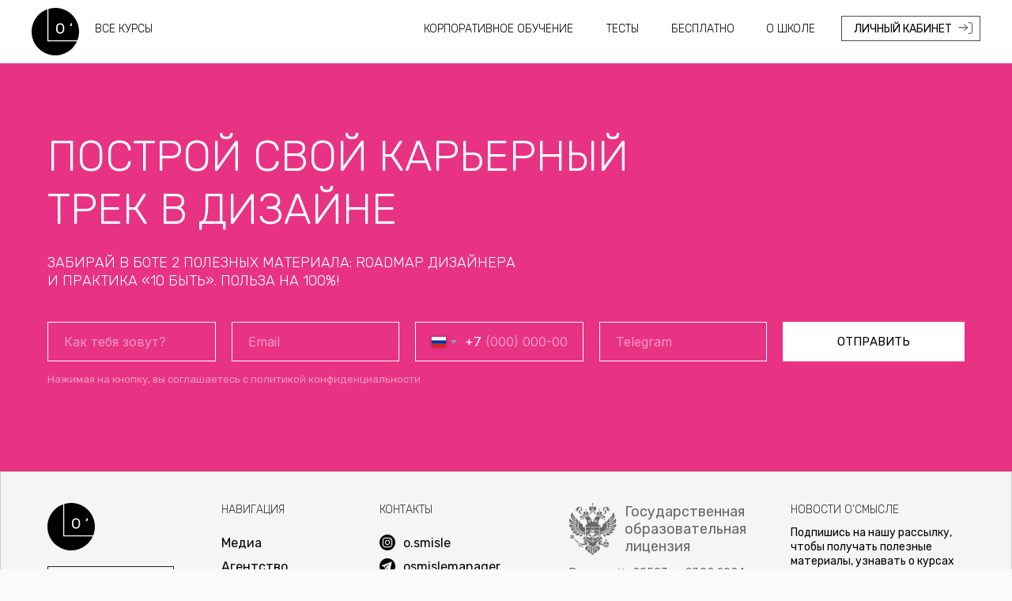

--- FILE ---
content_type: text/html; charset=UTF-8
request_url: https://osmisle.ru/design/reg
body_size: 40993
content:
<!DOCTYPE html> <html lang="ru"> <head> <meta charset="utf-8" /> <meta http-equiv="Content-Type" content="text/html; charset=utf-8" /> <meta name="viewport" content="width=device-width, initial-scale=1.0" /> <meta name="yandex-verification" content="476b50ce66e4577a" /> <!--metatextblock--> <title>ПОСТРОЙ СВОЙ КАРЬЕРНЫЙ ТРЕК В ДИЗАЙНЕ</title> <meta name="description" content="Забирай в боте 2 полезных материала: roadmap дизайнера и практика «10 быть». Польза на 100%!" /> <meta property="og:url" content="https://osmisle.ru/design/reg" /> <meta property="og:title" content="ПОСТРОЙ СВОЙ КАРЬЕРНЫЙ ТРЕК В ДИЗАЙНЕ" /> <meta property="og:description" content="Забирай в боте 2 полезных материала: roadmap дизайнера и практика «10 быть». Польза на 100%!" /> <meta property="og:type" content="website" /> <meta property="og:image" content="https://static.tildacdn.com/tild3330-3334-4865-a162-363836346164/_1_6.jpg" /> <link rel="canonical" href="https://osmisle.ru/design/reg"> <!--/metatextblock--> <meta name="format-detection" content="telephone=no" /> <meta http-equiv="x-dns-prefetch-control" content="on"> <link rel="dns-prefetch" href="https://ws.tildacdn.com"> <link rel="dns-prefetch" href="https://static.tildacdn.com"> <link rel="icon" type="image/x-icon" sizes="32x32" href="https://static.tildacdn.com/tild6132-3564-4765-b364-383362313964/favicon_23.ico" media="(prefers-color-scheme: light)"/> <link rel="icon" type="image/png" sizes="32x32" href="https://static.tildacdn.com/tild3437-3434-4738-a134-633939633130/Mask_group_-_2024-07.png" media="(prefers-color-scheme: dark)"/> <link rel="icon" type="image/svg+xml" sizes="any" href="https://static.tildacdn.com/tild3065-3164-4562-b632-396234383033/Mask_group_62.svg"> <link rel="apple-touch-icon" type="image/png" href="https://static.tildacdn.com/tild6131-3036-4062-a535-333935643266/Mask_group_-_2024-06.png"> <link rel="icon" type="image/png" sizes="192x192" href="https://static.tildacdn.com/tild6131-3036-4062-a535-333935643266/Mask_group_-_2024-06.png"> <!-- Assets --> <script src="https://neo.tildacdn.com/js/tilda-fallback-1.0.min.js" async charset="utf-8"></script> <link rel="stylesheet" href="https://static.tildacdn.com/css/tilda-grid-3.0.min.css" type="text/css" media="all" onerror="this.loaderr='y';"/> <link rel="stylesheet" href="https://static.tildacdn.com/ws/project1859526/tilda-blocks-page29677854.min.css?t=1742988924" type="text/css" media="all" onerror="this.loaderr='y';" /> <link rel="stylesheet" href="https://static.tildacdn.com/css/tilda-animation-2.0.min.css" type="text/css" media="all" onerror="this.loaderr='y';" /> <link rel="stylesheet" href="https://static.tildacdn.com/css/tilda-popup-1.1.min.css" type="text/css" media="print" onload="this.media='all';" onerror="this.loaderr='y';" /> <noscript><link rel="stylesheet" href="https://static.tildacdn.com/css/tilda-popup-1.1.min.css" type="text/css" media="all" /></noscript> <link rel="stylesheet" href="https://static.tildacdn.com/css/tilda-forms-1.0.min.css" type="text/css" media="all" onerror="this.loaderr='y';" /> <link rel="stylesheet" href="https://fonts.googleapis.com/css2?family=Inter:wght@300;400;600;700&family=Rubik:wght@300;400;500" type="text/css" /> <script nomodule src="https://static.tildacdn.com/js/tilda-polyfill-1.0.min.js" charset="utf-8"></script> <script type="text/javascript">function t_onReady(func) {if(document.readyState!='loading') {func();} else {document.addEventListener('DOMContentLoaded',func);}}
function t_onFuncLoad(funcName,okFunc,time) {if(typeof window[funcName]==='function') {okFunc();} else {setTimeout(function() {t_onFuncLoad(funcName,okFunc,time);},(time||100));}}function t_throttle(fn,threshhold,scope) {return function() {fn.apply(scope||this,arguments);};}function t396_initialScale(t){t=document.getElementById("rec"+t);if(t){t=t.querySelector(".t396__artboard");if(t){var e,r=document.documentElement.clientWidth,a=[];if(i=t.getAttribute("data-artboard-screens"))for(var i=i.split(","),l=0;l<i.length;l++)a[l]=parseInt(i[l],10);else a=[320,480,640,960,1200];for(l=0;l<a.length;l++){var n=a[l];n<=r&&(e=n)}var o="edit"===window.allrecords.getAttribute("data-tilda-mode"),d="center"===t396_getFieldValue(t,"valign",e,a),c="grid"===t396_getFieldValue(t,"upscale",e,a),s=t396_getFieldValue(t,"height_vh",e,a),u=t396_getFieldValue(t,"height",e,a),g=!!window.opr&&!!window.opr.addons||!!window.opera||-1!==navigator.userAgent.indexOf(" OPR/");if(!o&&d&&!c&&!s&&u&&!g){for(var _=parseFloat((r/e).toFixed(3)),f=[t,t.querySelector(".t396__carrier"),t.querySelector(".t396__filter")],l=0;l<f.length;l++)f[l].style.height=Math.floor(parseInt(u,10)*_)+"px";t396_scaleInitial__getElementsToScale(t).forEach(function(t){t.style.zoom=_})}}}}function t396_scaleInitial__getElementsToScale(t){return t?Array.prototype.slice.call(t.children).filter(function(t){return t&&(t.classList.contains("t396__elem")||t.classList.contains("t396__group"))}):[]}function t396_getFieldValue(t,e,r,a){var i=a[a.length-1],l=r===i?t.getAttribute("data-artboard-"+e):t.getAttribute("data-artboard-"+e+"-res-"+r);if(!l)for(var n=0;n<a.length;n++){var o=a[n];if(!(o<=r)&&(l=o===i?t.getAttribute("data-artboard-"+e):t.getAttribute("data-artboard-"+e+"-res-"+o)))break}return l}</script> <script src="https://static.tildacdn.com/js/jquery-1.10.2.min.js" charset="utf-8" onerror="this.loaderr='y';"></script> <script src="https://static.tildacdn.com/js/tilda-scripts-3.0.min.js" charset="utf-8" defer onerror="this.loaderr='y';"></script> <script src="https://static.tildacdn.com/ws/project1859526/tilda-blocks-page29677854.min.js?t=1742988924" charset="utf-8" async onerror="this.loaderr='y';"></script> <script src="https://static.tildacdn.com/js/tilda-lazyload-1.0.min.js" charset="utf-8" async onerror="this.loaderr='y';"></script> <script src="https://static.tildacdn.com/js/tilda-animation-2.0.min.js" charset="utf-8" async onerror="this.loaderr='y';"></script> <script src="https://static.tildacdn.com/js/tilda-zero-1.1.min.js" charset="utf-8" async onerror="this.loaderr='y';"></script> <script src="https://static.tildacdn.com/js/tilda-menu-1.0.min.js" charset="utf-8" async onerror="this.loaderr='y';"></script> <script src="https://static.tildacdn.com/js/tilda-popup-1.0.min.js" charset="utf-8" async onerror="this.loaderr='y';"></script> <script src="https://static.tildacdn.com/js/tilda-forms-1.0.min.js" charset="utf-8" async onerror="this.loaderr='y';"></script> <script src="https://static.tildacdn.com/js/tilda-zero-forms-1.0.min.js" charset="utf-8" async onerror="this.loaderr='y';"></script> <script src="https://static.tildacdn.com/js/tilda-animation-sbs-1.0.min.js" charset="utf-8" async onerror="this.loaderr='y';"></script> <script src="https://static.tildacdn.com/js/tilda-zero-scale-1.0.min.js" charset="utf-8" async onerror="this.loaderr='y';"></script> <script src="https://static.tildacdn.com/js/tilda-skiplink-1.0.min.js" charset="utf-8" async onerror="this.loaderr='y';"></script> <script src="https://static.tildacdn.com/js/tilda-events-1.0.min.js" charset="utf-8" async onerror="this.loaderr='y';"></script> <!-- nominify begin --><script>
  !function (w, d, t) {
    w.TiktokAnalyticsObject=t;var ttq=w[t]=w[t][];ttq.methods=["page","track","identify","instances","debug","on","off","once","ready","alias","group","enableCookie","disableCookie"],ttq.setAndDefer=function(t,e){t[e]=function(){t.push([e].concat(Array.prototype.slice.call(arguments,0)))}};for(var i=0;i<ttq.methods.length;i++)ttq.setAndDefer(ttq,ttq.methods[i]);ttq.instance=function(t){for(var e=ttq._i[t][],n=0;n<ttq.methods.length;n++)ttq.setAndDefer(e,ttq.methods[n]);return e},ttq.load=function(e,n){var i="https://analytics.tiktok.com/i18n/pixel/events.js";ttq._i=ttq._i{},ttq._i[e]=[],ttq._i[e]._u=i,ttq._t=ttq._t{},ttq._t[e]=+new Date,ttq._o=ttq._o{},ttq._o[e]=n{};var o=document.createElement("script");o.type="text/javascript",o.async=!0,o.src=i+"?sdkid="+e+"&lib="+t;var a=document.getElementsByTagName("script")[0];a.parentNode.insertBefore(o,a)};
  
    ttq.load('C5VSI08QCDCTJUG0EQPG');
    ttq.page();
  }(window, document, 'ttq');
</script> <!-- Google Tag Manager --> <script>(function(w,d,s,l,i){w[l]=w[l]||[];w[l].push({'gtm.start':
new Date().getTime(),event:'gtm.js'});var f=d.getElementsByTagName(s)[0],
j=d.createElement(s),dl=l!='dataLayer'?'&l='+l:'';j.async=true;j.src=
'https://www.googletagmanager.com/gtm.js?id='+i+dl;f.parentNode.insertBefore(j,f);
})(window,document,'script','dataLayer','GTM-WNLKSQN');</script> <!-- End Google Tag Manager --> <meta name="facebook-domain-verification" content="9grv804knok5pll8f9toaj3fpfbx74" /> <!-- Meta Pixel Code --> <script>
!function(f,b,e,v,n,t,s)
{if(f.fbq)return;n=f.fbq=function(){n.callMethod?
n.callMethod.apply(n,arguments):n.queue.push(arguments)};
if(!f._fbq)f._fbq=n;n.push=n;n.loaded=!0;n.version='2.0';
n.queue=[];t=b.createElement(e);t.async=!0;
t.src=v;s=b.getElementsByTagName(e)[0];
s.parentNode.insertBefore(t,s)}(window, document,'script',
'https://connect.facebook.net/en_US/fbevents.js');
fbq('init', '745452933335646');
fbq('track', 'PageView');
</script> <noscript><img height="1" width="1" style="display:none"
src="https://www.facebook.com/tr?id=745452933335646&ev=PageView&noscript=1"
/></noscript> <!-- End Meta Pixel Code --> <!-- Top.Mail.Ru counter --> <script type="text/javascript">
var _tmr = window._tmr || (window._tmr = []);
_tmr.push({id: "3264552", type: "pageView", start: (new Date()).getTime()});
(function (d, w, id) {
  if (d.getElementById(id)) return;
  var ts = d.createElement("script"); ts.type = "text/javascript"; ts.async = true; ts.id = id;
  ts.src = "https://top-fwz1.mail.ru/js/code.js";
  var f = function () {var s = d.getElementsByTagName("script")[0]; s.parentNode.insertBefore(ts, s);};
  if (w.opera == "[object Opera]") { d.addEventListener("DOMContentLoaded", f, false); } else { f(); }
})(document, window, "tmr-code");
</script> <noscript><div><img src="https://top-fwz1.mail.ru/counter?id=3264552;js=na" style="position:absolute;left:-9999px;" alt="Top.Mail.Ru" /></div></noscript> <script src="//cdn.callibri.ru/callibri.js" type="text/javascript" charset="utf-8" defer></script> <!-- /Top.Mail.Ru counter --> <meta name="yandex-verification" content="ddd4f9141b67d780" /> <!-- Google tag (gtag.js) --> <script async src="https://www.googletagmanager.com/gtag/js?id=G-6DSR6M4G9H"></script> <script>
  window.dataLayer = window.dataLayer || [];
  function gtag(){dataLayer.push(arguments);}
  gtag('js', new Date());

  gtag('config', 'G-6DSR6M4G9H');
</script> <!-- Top.Mail.Ru counter --> <script type="text/javascript">
var _tmr = window._tmr || (window._tmr = []);
_tmr.push({id: "3548417", type: "pageView", start: (new Date()).getTime()});
(function (d, w, id) {
  if (d.getElementById(id)) return;
  var ts = d.createElement("script"); ts.type = "text/javascript"; ts.async = true; ts.id = id;
  ts.src = "https://top-fwz1.mail.ru/js/code.js";
  var f = function () {var s = d.getElementsByTagName("script")[0]; s.parentNode.insertBefore(ts, s);};
  if (w.opera == "[object Opera]") { d.addEventListener("DOMContentLoaded", f, false); } else { f(); }
})(document, window, "tmr-code");
</script> <noscript><div><img src="https://top-fwz1.mail.ru/counter?id=3548417;js=na" style="position:absolute;left:-9999px;" alt="Top.Mail.Ru" /></div></noscript> <!-- /Top.Mail.Ru counter --> <!-- Yandex.Metrika counter --> <script type="text/javascript" >
   (function(m,e,t,r,i,k,a){m[i]=m[i]||function(){(m[i].a=m[i].a||[]).push(arguments)};
   m[i].l=1*new Date();
   for (var j = 0; j < document.scripts.length; j++) {if (document.scripts[j].src === r) { return; }}
   k=e.createElement(t),a=e.getElementsByTagName(t)[0],k.async=1,k.src=r,a.parentNode.insertBefore(k,a)})
   (window, document, "script", "https://mc.yandex.ru/metrika/tag.js", "ym");

   ym(61678866, "init", {
        clickmap:true,
        trackLinks:true,
        accurateTrackBounce:true,
        webvisor:true,
        ecommerce:"dataLayer"
   });
</script> <noscript><div><img src="https://mc.yandex.ru/watch/61678866" style="position:absolute; left:-9999px;" alt="" /></div></noscript> <!-- /Yandex.Metrika counter --> <script type="text/javascript">!function(){var t=document.createElement("script");t.type="text/javascript",t.async=!0,t.src='https://vk.com/js/api/openapi.js?173',t.onload=function(){VK.Retargeting.Init("VK-RTRG-1933824-3Mj1r"),VK.Retargeting.Hit()},document.head.appendChild(t)}();</script><noscript><img src="https://vk.com/rtrg?p=VK-RTRG-1933824-3Mj1r" style="position:fixed; left:-999px;" alt=""/></noscript><!-- nominify end --><script type="text/javascript">window.dataLayer=window.dataLayer||[];</script> <!-- Global Site Tag (gtag.js) - Google Analytics --> <script type="text/javascript" data-tilda-cookie-type="analytics">window.mainTracker='gtag';window.gtagTrackerID='G-RMH88GZ870';function gtag(){dataLayer.push(arguments);}
setTimeout(function(){(function(w,d,s,i){var f=d.getElementsByTagName(s)[0],j=d.createElement(s);j.async=true;j.src='https://www.googletagmanager.com/gtag/js?id='+i;f.parentNode.insertBefore(j,f);gtag('js',new Date());gtag('config',i,{});})(window,document,'script',window.gtagTrackerID);},2000);</script> <!-- Facebook Pixel Code --> <script type="text/javascript" data-tilda-cookie-type="advertising">setTimeout(function(){!function(f,b,e,v,n,t,s)
{if(f.fbq)return;n=f.fbq=function(){n.callMethod?n.callMethod.apply(n,arguments):n.queue.push(arguments)};if(!f._fbq)f._fbq=n;n.push=n;n.loaded=!0;n.version='2.0';n.agent='pltilda';n.queue=[];t=b.createElement(e);t.async=!0;t.src=v;s=b.getElementsByTagName(e)[0];s.parentNode.insertBefore(t,s)}(window,document,'script','https://connect.facebook.net/en_US/fbevents.js');fbq('init','327041449308400');fbq('track','PageView');},2000);</script> <!-- End Facebook Pixel Code --> <!-- VK Pixel Code --> <script type="text/javascript" data-tilda-cookie-type="advertising">setTimeout(function(){!function(){var t=document.createElement("script");t.type="text/javascript",t.async=!0,t.src="https://vk.com/js/api/openapi.js?161",t.onload=function(){VK.Retargeting.Init("VK-RTRG-1447846-gBQmk"),VK.Retargeting.Hit()},document.head.appendChild(t)}();},2000);</script> <!-- End VK Pixel Code --> <script type="text/javascript">(function() {if((/bot|google|yandex|baidu|bing|msn|duckduckbot|teoma|slurp|crawler|spider|robot|crawling|facebook/i.test(navigator.userAgent))===false&&typeof(sessionStorage)!='undefined'&&sessionStorage.getItem('visited')!=='y'&&document.visibilityState){var style=document.createElement('style');style.type='text/css';style.innerHTML='@media screen and (min-width: 980px) {.t-records {opacity: 0;}.t-records_animated {-webkit-transition: opacity ease-in-out .2s;-moz-transition: opacity ease-in-out .2s;-o-transition: opacity ease-in-out .2s;transition: opacity ease-in-out .2s;}.t-records.t-records_visible {opacity: 1;}}';document.getElementsByTagName('head')[0].appendChild(style);function t_setvisRecs(){var alr=document.querySelectorAll('.t-records');Array.prototype.forEach.call(alr,function(el) {el.classList.add("t-records_animated");});setTimeout(function() {Array.prototype.forEach.call(alr,function(el) {el.classList.add("t-records_visible");});sessionStorage.setItem("visited","y");},400);}
document.addEventListener('DOMContentLoaded',t_setvisRecs);}})();</script></head> <body class="t-body" style="margin:0;"> <!--allrecords--> <div id="allrecords" class="t-records" data-hook="blocks-collection-content-node" data-tilda-project-id="1859526" data-tilda-page-id="29677854" data-tilda-page-alias="design/reg" data-tilda-formskey="4fae41f0d8391f9918257c2de8be7743" data-tilda-lazy="yes" data-tilda-project-lang="RU" data-tilda-root-zone="com" data-tilda-project-headcode="yes" data-tilda-ts="y"> <!--header--> <header id="t-header" class="t-records" data-hook="blocks-collection-content-node" data-tilda-project-id="1859526" data-tilda-page-id="19026569" data-tilda-formskey="4fae41f0d8391f9918257c2de8be7743" data-tilda-lazy="yes" data-tilda-project-lang="RU" data-tilda-root-zone="com" data-tilda-project-headcode="yes" data-tilda-page-headcode="yes"> <div id="rec421793696" class="r t-rec" style=" " data-animationappear="off" data-record-type="360"> <!-- T360 --> <style>.t-records{opacity:0;}.t-records_animated{-webkit-transition:opacity ease-in-out .5s;-moz-transition:opacity ease-in-out .5s;-o-transition:opacity ease-in-out .5s;transition:opacity ease-in-out .5s;}.t-records.t-records_visible,.t-records .t-records{opacity:1;}</style> <script>t_onReady(function() {var allRecords=document.querySelector('.t-records');window.addEventListener('pageshow',function(event) {if(event.persisted) {allRecords.classList.add('t-records_visible');}});var rec=document.querySelector('#rec421793696');if(!rec) return;rec.setAttribute('data-animationappear','off');rec.style.opacity='1';allRecords.classList.add('t-records_animated');setTimeout(function() {allRecords.classList.add('t-records_visible');},200);});</script> <script>t_onReady(function() {var selects='button:not(.t-submit):not(.t835__btn_next):not(.t835__btn_prev):not(.t835__btn_result):not(.t862__btn_next):not(.t862__btn_prev):not(.t862__btn_result):not(.t854__news-btn):not(.t862__btn_next),' +
'a:not([href*="#"]):not(.carousel-control):not(.t-carousel__control):not(.t807__btn_reply):not([href^="#price"]):not([href^="javascript"]):not([href^="mailto"]):not([href^="tel"]):not([href^="link_sub"]):not(.js-feed-btn-show-more):not(.t367__opener):not([href^="https://www.dropbox.com/"])';var elements=document.querySelectorAll(selects);Array.prototype.forEach.call(elements,function(element) {if(element.getAttribute('data-menu-submenu-hook')) return;element.addEventListener('click',function(event) {var goTo=this.getAttribute('href');if(goTo!==null) {var ctrl=event.ctrlKey;var cmd=event.metaKey&&navigator.platform.indexOf('Mac')!==-1;if(!ctrl&&!cmd) {var target=this.getAttribute('target');if(target!=='_blank') {event.preventDefault();var allRecords=document.querySelector('.t-records');if(allRecords) {allRecords.classList.remove('t-records_visible');}
setTimeout(function() {window.location=goTo;},500);}}}});});});</script> <style>.t360__bar{background-color:#000000;}</style> <script>t_onReady(function() {var isSafari=/Safari/.test(navigator.userAgent)&&/Apple Computer/.test(navigator.vendor);if(!isSafari) {document.body.insertAdjacentHTML('beforeend','<div class="t360__progress"><div class="t360__bar"></div></div>');setTimeout(function() {var bar=document.querySelector('.t360__bar');if(bar) bar.classList.add('t360__barprogress');},10);}});window.addEventListener('load',function() {var bar=document.querySelector('.t360__bar');if(!bar) return;bar.classList.remove('t360__barprogress');bar.classList.add('t360__barprogressfinished');setTimeout(function() {bar.classList.add('t360__barprogresshidden');},20);setTimeout(function() {var progress=document.querySelector('.t360__progress');if(progress) progress.style.display='none';},500);});</script> </div> <div id="rec600999923" class="r t-rec t-rec_pt_0 t-rec_pb_0 t-screenmax-980px" style="padding-top:0px;padding-bottom:0px;background-color:#ffffff; " data-animationappear="off" data-record-type="309" data-screen-max="980px" data-bg-color="#ffffff"> <!-- T280 --> <div id="nav600999923marker"></div> <div id="nav600999923" class="t280 " data-menu="yes" data-appearoffset=""> <div class="t280__container t280__small " style=""> <div class="t280__container__bg" style="" data-bgcolor-hex="" data-bgcolor-rgba="" data-navmarker="nav600999923marker" data-appearoffset="" data-bgopacity="0.0" data-bgcolor-rgba-afterscroll="" data-bgopacity2="0.0" data-menushadow="" data-menushadow-css="0px 1px 3px rgba(0,0,0,0)"></div> <div class="t280__menu__content "> <div class="t280__logo__container" style="min-height:50px;"> <div class="t280__logo__content"> <a class="t280__logo" href="/"> <img class="t280__logo__img"
src="https://static.tildacdn.com/tild6433-3236-4330-b462-643533626262/logob.svg"
imgfield="img"
style="height: 40px;"
alt=""> </a> </div> </div> <button type="button"
class="t-menuburger t-menuburger_first t-menuburger__small"
aria-label="Навигационное меню"
aria-expanded="false"> <span style="background-color:#000000;"></span> <span style="background-color:#000000;"></span> <span style="background-color:#000000;"></span> <span style="background-color:#000000;"></span> </button> <script>function t_menuburger_init(recid) {var rec=document.querySelector('#rec' + recid);if(!rec) return;var burger=rec.querySelector('.t-menuburger');if(!burger) return;var isSecondStyle=burger.classList.contains('t-menuburger_second');if(isSecondStyle&&!window.isMobile&&!('ontouchend' in document)) {burger.addEventListener('mouseenter',function() {if(burger.classList.contains('t-menuburger-opened')) return;burger.classList.remove('t-menuburger-unhovered');burger.classList.add('t-menuburger-hovered');});burger.addEventListener('mouseleave',function() {if(burger.classList.contains('t-menuburger-opened')) return;burger.classList.remove('t-menuburger-hovered');burger.classList.add('t-menuburger-unhovered');setTimeout(function() {burger.classList.remove('t-menuburger-unhovered');},300);});}
burger.addEventListener('click',function() {if(!burger.closest('.tmenu-mobile')&&!burger.closest('.t450__burger_container')&&!burger.closest('.t466__container')&&!burger.closest('.t204__burger')&&!burger.closest('.t199__js__menu-toggler')) {burger.classList.toggle('t-menuburger-opened');burger.classList.remove('t-menuburger-unhovered');}});var menu=rec.querySelector('[data-menu="yes"]');if(!menu) return;var menuLinks=menu.querySelectorAll('.t-menu__link-item');var submenuClassList=['t978__menu-link_hook','t978__tm-link','t966__tm-link','t794__tm-link','t-menusub__target-link'];Array.prototype.forEach.call(menuLinks,function(link) {link.addEventListener('click',function() {var isSubmenuHook=submenuClassList.some(function(submenuClass) {return link.classList.contains(submenuClass);});if(isSubmenuHook) return;burger.classList.remove('t-menuburger-opened');});});menu.addEventListener('clickedAnchorInTooltipMenu',function() {burger.classList.remove('t-menuburger-opened');});}
t_onReady(function() {t_onFuncLoad('t_menuburger_init',function(){t_menuburger_init('600999923');});});</script> <style>.t-menuburger{position:relative;flex-shrink:0;width:28px;height:20px;padding:0;border:none;background-color:transparent;outline:none;-webkit-transform:rotate(0deg);transform:rotate(0deg);transition:transform .5s ease-in-out;cursor:pointer;z-index:999;}.t-menuburger span{display:block;position:absolute;width:100%;opacity:1;left:0;-webkit-transform:rotate(0deg);transform:rotate(0deg);transition:.25s ease-in-out;height:3px;background-color:#000;}.t-menuburger span:nth-child(1){top:0px;}.t-menuburger span:nth-child(2),.t-menuburger span:nth-child(3){top:8px;}.t-menuburger span:nth-child(4){top:16px;}.t-menuburger__big{width:42px;height:32px;}.t-menuburger__big span{height:5px;}.t-menuburger__big span:nth-child(2),.t-menuburger__big span:nth-child(3){top:13px;}.t-menuburger__big span:nth-child(4){top:26px;}.t-menuburger__small{width:22px;height:14px;}.t-menuburger__small span{height:2px;}.t-menuburger__small span:nth-child(2),.t-menuburger__small span:nth-child(3){top:6px;}.t-menuburger__small span:nth-child(4){top:12px;}.t-menuburger-opened span:nth-child(1){top:8px;width:0%;left:50%;}.t-menuburger-opened span:nth-child(2){-webkit-transform:rotate(45deg);transform:rotate(45deg);}.t-menuburger-opened span:nth-child(3){-webkit-transform:rotate(-45deg);transform:rotate(-45deg);}.t-menuburger-opened span:nth-child(4){top:8px;width:0%;left:50%;}.t-menuburger-opened.t-menuburger__big span:nth-child(1){top:6px;}.t-menuburger-opened.t-menuburger__big span:nth-child(4){top:18px;}.t-menuburger-opened.t-menuburger__small span:nth-child(1),.t-menuburger-opened.t-menuburger__small span:nth-child(4){top:6px;}@media (hover),(min-width:0\0){.t-menuburger_first:hover span:nth-child(1){transform:translateY(1px);}.t-menuburger_first:hover span:nth-child(4){transform:translateY(-1px);}.t-menuburger_first.t-menuburger__big:hover span:nth-child(1){transform:translateY(3px);}.t-menuburger_first.t-menuburger__big:hover span:nth-child(4){transform:translateY(-3px);}}.t-menuburger_second span:nth-child(2),.t-menuburger_second span:nth-child(3){width:80%;left:20%;right:0;}@media (hover),(min-width:0\0){.t-menuburger_second.t-menuburger-hovered span:nth-child(2),.t-menuburger_second.t-menuburger-hovered span:nth-child(3){animation:t-menuburger-anim 0.3s ease-out normal forwards;}.t-menuburger_second.t-menuburger-unhovered span:nth-child(2),.t-menuburger_second.t-menuburger-unhovered span:nth-child(3){animation:t-menuburger-anim2 0.3s ease-out normal forwards;}}.t-menuburger_second.t-menuburger-opened span:nth-child(2),.t-menuburger_second.t-menuburger-opened span:nth-child(3){left:0;right:0;width:100%!important;}.t-menuburger_third span:nth-child(4){width:70%;left:unset;right:0;}@media (hover),(min-width:0\0){.t-menuburger_third:not(.t-menuburger-opened):hover span:nth-child(4){width:100%;}}.t-menuburger_third.t-menuburger-opened span:nth-child(4){width:0!important;right:50%;}.t-menuburger_fourth{height:12px;}.t-menuburger_fourth.t-menuburger__small{height:8px;}.t-menuburger_fourth.t-menuburger__big{height:18px;}.t-menuburger_fourth span:nth-child(2),.t-menuburger_fourth span:nth-child(3){top:4px;opacity:0;}.t-menuburger_fourth span:nth-child(4){top:8px;}.t-menuburger_fourth.t-menuburger__small span:nth-child(2),.t-menuburger_fourth.t-menuburger__small span:nth-child(3){top:3px;}.t-menuburger_fourth.t-menuburger__small span:nth-child(4){top:6px;}.t-menuburger_fourth.t-menuburger__small span:nth-child(2),.t-menuburger_fourth.t-menuburger__small span:nth-child(3){top:3px;}.t-menuburger_fourth.t-menuburger__small span:nth-child(4){top:6px;}.t-menuburger_fourth.t-menuburger__big span:nth-child(2),.t-menuburger_fourth.t-menuburger__big span:nth-child(3){top:6px;}.t-menuburger_fourth.t-menuburger__big span:nth-child(4){top:12px;}@media (hover),(min-width:0\0){.t-menuburger_fourth:not(.t-menuburger-opened):hover span:nth-child(1){transform:translateY(1px);}.t-menuburger_fourth:not(.t-menuburger-opened):hover span:nth-child(4){transform:translateY(-1px);}.t-menuburger_fourth.t-menuburger__big:not(.t-menuburger-opened):hover span:nth-child(1){transform:translateY(3px);}.t-menuburger_fourth.t-menuburger__big:not(.t-menuburger-opened):hover span:nth-child(4){transform:translateY(-3px);}}.t-menuburger_fourth.t-menuburger-opened span:nth-child(1),.t-menuburger_fourth.t-menuburger-opened span:nth-child(4){top:4px;}.t-menuburger_fourth.t-menuburger-opened span:nth-child(2),.t-menuburger_fourth.t-menuburger-opened span:nth-child(3){opacity:1;}@keyframes t-menuburger-anim{0%{width:80%;left:20%;right:0;}50%{width:100%;left:0;right:0;}100%{width:80%;left:0;right:20%;}}@keyframes t-menuburger-anim2{0%{width:80%;left:0;}50%{width:100%;right:0;left:0;}100%{width:80%;left:20%;right:0;}}</style> </div> </div> <div class="t280__menu__wrapper t280__menu__wrapper_2"> <div class="t280__menu__bg" style="background-color:#f5f5f5; opacity:1;"></div> <div class="t280__menu__container"> <nav class="t280__menu t-width t-width_6"> <ul role="list" class="t280__list t-menu__list"> <li class="t280__menu__item"> <a class="t280__menu__link t-title t-title_xl t-menu__link-item"
href="/courses" data-menu-submenu-hook="">
Все курсы
</a> </li> <li class="t280__menu__item"> <a class="t280__menu__link t-title t-title_xl t-menu__link-item"
href="/about" data-menu-submenu-hook="">
О школе
</a> </li> <li class="t280__menu__item"> <a class="t280__menu__link t-title t-title_xl t-menu__link-item"
href="/free" data-menu-submenu-hook="">
Бесплатно
</a> </li> <li class="t280__menu__item"> <a class="t280__menu__link t-title t-title_xl t-menu__link-item"
href="/free/tests" data-menu-submenu-hook="">
Тесты
</a> </li> <li class="t280__menu__item"> <a class="t280__menu__link t-title t-title_xl t-menu__link-item"
href="/b2b" data-menu-submenu-hook="">
Корпоративное обучение
</a> </li> </ul> </nav> <div class="t280__bottom t-width t-width_6"> <div class="t280__descr t280__bottom__item t-descr t-descr_xs"><a href="/members/login/" style="color: rgb(36, 36, 36);">ЛИЧНЫЙ КАБИНЕТ</a></div> <div class="t-sociallinks"> <ul role="list" class="t-sociallinks__wrapper" aria-label="Соц. сети"> <!-- new soclinks --><li class="t-sociallinks__item t-sociallinks__item_instagram"><a href="https://instagram.com/o.smisle" target="_blank" rel="nofollow" aria-label="instagram" style="width: 30px; height: 30px;"><svg class="t-sociallinks__svg" role="presentation" width=30px height=30px viewBox="0 0 100 100" fill="none" xmlns="http://www.w3.org/2000/svg"> <path d="M66.9644 10H33.04C20.3227 10 10 20.3227 10 32.9573V67.1167C10 79.6816 20.3227 90 33.04 90H66.96C79.6816 90 90 79.6816 90 67.0384V32.9616C90.0044 20.3227 79.6816 10 66.9644 10ZM29.2 50.0022C29.2 38.5083 38.5257 29.2 50.0022 29.2C61.4786 29.2 70.8 38.5083 70.8 50.0022C70.8 61.4961 61.4743 70.8 50.0022 70.8C38.5257 70.8 29.2 61.4961 29.2 50.0022ZM72.8854 31.2027C70.2079 31.2027 68.0789 29.0824 68.0789 26.4049C68.0789 23.7273 70.2035 21.6027 72.8854 21.6027C75.5586 21.6027 77.6833 23.7273 77.6833 26.4049C77.6833 29.0824 75.5586 31.2027 72.8854 31.2027Z" fill="#000000"/> <path d="M50.0022 36.4011C42.4659 36.4011 36.4011 42.4876 36.4011 50.0022C36.4011 57.5124 42.4659 63.6033 50.0022 63.6033C57.5429 63.6033 63.6033 57.5124 63.6033 50.0022C63.6033 42.492 57.4514 36.4011 50.0022 36.4011Z" fill="#000000"/> </svg></a></li>&nbsp;<li class="t-sociallinks__item t-sociallinks__item_vk"><a href="https://vk.com/o.smisle" target="_blank" rel="nofollow" aria-label="vk" style="width: 30px; height: 30px;"><svg class="t-sociallinks__svg" role="presentation" width=30px height=30px viewBox="0 0 100 100" fill="none"
xmlns="http://www.w3.org/2000/svg"> <path
d="M53.7512 76.4147C25.0516 76.4147 8.68207 56.7395 8 24H22.376C22.8482 48.03 33.4463 58.2086 41.8411 60.3073V24H55.3782V44.7245C63.668 43.8326 72.3765 34.3885 75.3146 24H88.8514C86.5954 36.802 77.1513 46.2461 70.4355 50.1287C77.1513 53.2767 87.9076 61.5141 92 76.4147H77.0988C73.8983 66.446 65.9241 58.7333 55.3782 57.684V76.4147H53.7512Z"
fill="#000000" /> </svg></a></li>&nbsp;<li class="t-sociallinks__item t-sociallinks__item_whatsapp"><a href="https://wa.me/79923404212" target="_blank" rel="nofollow" aria-label="whatsapp" style="width: 30px; height: 30px;"><svg class="t-sociallinks__svg" role="presentation" width=30px height=30px viewBox="0 0 100 100" fill="none"
xmlns="http://www.w3.org/2000/svg"> <path fill-rule="evenodd" clip-rule="evenodd"
d="M50.168 10C60.8239 10.004 70.8257 14.1522 78.346 21.6819C85.8676 29.2114 90.0066 39.2185 90 49.8636C89.9906 71.8252 72.1203 89.6956 50.1668 89.6956H50.1508C43.4852 89.6929 36.9338 88.0208 31.1162 84.8468L10 90.3853L15.6516 69.7437C12.1665 63.7042 10.3323 56.851 10.3349 49.8304C10.343 27.8676 28.2134 10 50.168 10V10ZM61.5376 54.7631C62.4507 55.0954 67.3433 57.5023 68.3389 58.0009C68.5313 58.0971 68.7113 58.1842 68.8784 58.265C69.5753 58.602 70.0458 58.8296 70.2462 59.1651C70.4947 59.5799 70.4947 61.5736 69.6654 63.8982C68.8359 66.2229 64.8605 68.3442 62.9478 68.63C61.2319 68.8865 59.0627 68.9928 56.6782 68.2353C55.2322 67.7767 53.3794 67.1653 51.0041 66.1392C41.6698 62.1082 35.3628 53.06 34.1747 51.3556C34.0919 51.2368 34.0341 51.1538 34.0017 51.1106L33.9981 51.1056C33.486 50.4243 29.9372 45.7022 29.9372 40.8149C29.9372 36.2325 32.1873 33.8303 33.2244 32.7232C33.2961 32.6467 33.3619 32.5763 33.4208 32.5118C34.3341 31.5149 35.412 31.2664 36.0751 31.2664C36.7385 31.2664 37.4029 31.2717 37.9826 31.301C38.0541 31.3046 38.1286 31.304 38.2056 31.3037C38.786 31.3001 39.5087 31.2957 40.2221 33.0089C40.4976 33.6707 40.9012 34.653 41.3265 35.6882C42.1818 37.7702 43.1251 40.066 43.2912 40.399C43.5397 40.8974 43.7058 41.4782 43.3736 42.1427C43.323 42.2436 43.2763 42.3387 43.2318 42.4295C42.9831 42.9364 42.7995 43.3104 42.378 43.8029C42.2125 43.9963 42.0413 44.2045 41.8703 44.4131C41.5273 44.8309 41.1842 45.2488 40.8853 45.5467C40.387 46.0425 39.8686 46.5808 40.4493 47.5777C41.0303 48.5731 43.028 51.8323 45.9867 54.472C49.1661 57.3091 51.93 58.5078 53.3318 59.1157C53.6058 59.2346 53.8279 59.3308 53.9907 59.4124C54.9849 59.9109 55.5658 59.8284 56.1465 59.1637C56.7274 58.4993 58.6347 56.2583 59.298 55.2615C59.9612 54.2646 60.6259 54.4307 61.5376 54.7631V54.7631Z"
fill="#000000" /> </svg></a></li><!-- /new soclinks --> </ul> </div> </div> </div> </div> </div> <style>@media screen and (max-width:980px){#rec600999923 .t280__main_opened .t280__menu__content{background-color:#f5f5f5!important;opacity:1!important;}}</style> <script>t_onReady(function() {t_onFuncLoad('t280_showMenu',function() {t280_showMenu('600999923');});t_onFuncLoad('t280_changeSize',function() {t280_changeSize('600999923');});t_onFuncLoad('t280_highlight',function() {t280_highlight();});});t_onFuncLoad('t280_changeSize',function(){window.addEventListener('resize',t_throttle(function() {t280_changeSize('600999923');}));});</script> <style>#rec600999923 .t-menu__link-item{-webkit-transition:color 0.3s ease-in-out,opacity 0.3s ease-in-out;transition:color 0.3s ease-in-out,opacity 0.3s ease-in-out;}#rec600999923 .t-menu__link-item.t-active:not(.t978__menu-link){color:#808080 !important;font-weight:300 !important;}@supports (overflow:-webkit-marquee) and (justify-content:inherit){#rec600999923 .t-menu__link-item,#rec600999923 .t-menu__link-item.t-active{opacity:1 !important;}}</style> <style> #rec600999923 a.t280__menu__link{font-size:24px;color:#000000;font-weight:300;text-transform:uppercase;}</style> </div> <div id="rec600999988" class="r t-rec t-rec_pt_0 t-screenmin-980px" style="padding-top:0px;background-color:#ffffff; " data-animationappear="off" data-record-type="396" data-screen-min="980px" data-bg-color="#ffffff"> <!-- T396 --> <style>#rec600999988 .t396__artboard {height:80px;overflow:visible;}#rec600999988 .t396__filter {height:80px;}#rec600999988 .t396__carrier{height:80px;background-position:center center;background-attachment:scroll;background-size:cover;background-repeat:no-repeat;}@media screen and (max-width:1199px) {#rec600999988 .t396__artboard,#rec600999988 .t396__filter,#rec600999988 .t396__carrier {}#rec600999988 .t396__filter {}#rec600999988 .t396__carrier {background-attachment:scroll;}}@media screen and (max-width:959px) {#rec600999988 .t396__artboard,#rec600999988 .t396__filter,#rec600999988 .t396__carrier {}#rec600999988 .t396__filter {}#rec600999988 .t396__carrier {background-attachment:scroll;}}@media screen and (max-width:639px) {#rec600999988 .t396__artboard,#rec600999988 .t396__filter,#rec600999988 .t396__carrier {}#rec600999988 .t396__filter {}#rec600999988 .t396__carrier {background-attachment:scroll;}}@media screen and (max-width:479px) {#rec600999988 .t396__artboard,#rec600999988 .t396__filter,#rec600999988 .t396__carrier {}#rec600999988 .t396__filter {}#rec600999988 .t396__carrier {background-attachment:scroll;}}#rec600999988 .tn-elem[data-elem-id="1642328458546"]{z-index:3;top:10px;left:40px;width:60px;height:auto;}#rec600999988 .tn-elem[data-elem-id="1642328458546"] .tn-atom {border-radius:0px 0px 0px 0px;background-position:center center;border-color:transparent ;border-style:solid;}#rec600999988 .tn-elem[data-elem-id="1642328458546"] .tn-atom__img {border-radius:0px 0px 0px 0px;object-position:center center;}@media screen and (max-width:1199px) {#rec600999988 .tn-elem[data-elem-id="1642328458546"] {top:10px;left:10px;height:auto;}}@media screen and (max-width:959px) {#rec600999988 .tn-elem[data-elem-id="1642328458546"] {height:auto;}}@media screen and (max-width:639px) {#rec600999988 .tn-elem[data-elem-id="1642328458546"] {height:auto;}}@media screen and (max-width:479px) {#rec600999988 .tn-elem[data-elem-id="1642328458546"] {height:auto;}}#rec600999988 .tn-elem[data-elem-id="1642328666713"]{color:#000000;z-index:4;top:30px;left:calc(100% - 140px + -60px);width:140px;height:auto;}#rec600999988 .tn-elem[data-elem-id="1642328666713"] .tn-atom {vertical-align:middle;color:#000000;font-size:14px;font-family:'Rubik',Arial,sans-serif;line-height:1;font-weight:400;text-transform:uppercase;background-position:center center;border-color:transparent ;border-style:solid;}@media screen and (max-width:1199px) {#rec600999988 .tn-elem[data-elem-id="1642328666713"] {top:30px;left:calc(100% - 140px + -30px);height:auto;}}@media screen and (max-width:959px) {}@media screen and (max-width:639px) {}@media screen and (max-width:479px) {}#rec600999988 .tn-elem[data-elem-id="1642328704926"]{z-index:5;top:28px;left:calc(100% - 6px + -50px);width:6px;height:auto;}#rec600999988 .tn-elem.t396__elem--anim-hidden[data-elem-id="1642328704926"] {opacity:0;}#rec600999988 .tn-elem[data-elem-id="1642328704926"] .tn-atom {border-radius:0px 0px 0px 0px;background-position:center center;border-color:transparent ;border-style:solid;}#rec600999988 .tn-elem[data-elem-id="1642328704926"] .tn-atom__img {border-radius:0px 0px 0px 0px;object-position:center center;}@media screen and (max-width:1199px) {#rec600999988 .tn-elem[data-elem-id="1642328704926"] {top:28px;left:calc(100% - 6px + -20px);height:auto;}}@media screen and (max-width:959px) {#rec600999988 .tn-elem[data-elem-id="1642328704926"] {height:auto;}}@media screen and (max-width:639px) {#rec600999988 .tn-elem[data-elem-id="1642328704926"] {height:auto;}}@media screen and (max-width:479px) {#rec600999988 .tn-elem[data-elem-id="1642328704926"] {height:auto;}}#rec600999988 .tn-elem[data-elem-id="1642328876201"]{color:#000000;text-align:right;z-index:6;top:30px;left:calc(100% - 193px + -343px);width:193px;height:auto;}#rec600999988 .tn-elem[data-elem-id="1642328876201"] .tn-atom {vertical-align:middle;color:#000000;font-size:14px;font-family:'Rubik',Arial,sans-serif;line-height:1;font-weight:300;text-transform:uppercase;background-position:center center;border-color:transparent ;border-style:solid;}@media screen and (max-width:1199px) {#rec600999988 .tn-elem[data-elem-id="1642328876201"] {top:30px;left:calc(100% - 193px + -305px);height:auto;}}@media screen and (max-width:959px) {#rec600999988 .tn-elem[data-elem-id="1642328876201"] {top:-40px;left:calc(100% - 193px + -380px);height:auto;}}@media screen and (max-width:639px) {}@media screen and (max-width:479px) {}#rec600999988 .tn-elem[data-elem-id="1642328890356"]{color:#000000;text-align:right;z-index:7;top:30px;left:calc(100% - 167px + -569px);width:167px;height:auto;}#rec600999988 .tn-elem[data-elem-id="1642328890356"] .tn-atom {vertical-align:middle;color:#000000;font-size:14px;font-family:'Rubik',Arial,sans-serif;line-height:1;font-weight:300;text-transform:uppercase;background-position:center center;border-color:transparent ;border-style:solid;}@media screen and (max-width:1199px) {#rec600999988 .tn-elem[data-elem-id="1642328890356"] {top:30px;left:calc(100% - 167px + -530px);height:auto;}}@media screen and (max-width:959px) {#rec600999988 .tn-elem[data-elem-id="1642328890356"] {top:-40px;left:calc(100% - 167px + -470px);height:auto;}}@media screen and (max-width:639px) {}@media screen and (max-width:479px) {}#rec600999988 .tn-elem[data-elem-id="1642328956436"]{color:#000000;z-index:8;top:70px;left:calc(50% - 600px + 330px);width:1px;height:auto;}#rec600999988 .tn-elem[data-elem-id="1642328956436"] .tn-atom {vertical-align:middle;color:#000000;font-size:14px;font-family:'Rubik',Arial,sans-serif;line-height:1;font-weight:300;text-transform:uppercase;background-position:center center;border-color:transparent ;border-style:solid;}@media screen and (max-width:1199px) {#rec600999988 .tn-elem[data-elem-id="1642328956436"] {top:90px;left:calc(50% - 480px + 362px);height:auto;}}@media screen and (max-width:959px) {}@media screen and (max-width:639px) {}@media screen and (max-width:479px) {}#rec600999988 .tn-elem[data-elem-id="1646393863485"]{color:#000000;text-align:right;z-index:9;top:30px;left:calc(100% - 63px + -250px);width:63px;height:auto;}#rec600999988 .tn-elem[data-elem-id="1646393863485"] .tn-atom {vertical-align:middle;color:#000000;font-size:14px;font-family:'Rubik',Arial,sans-serif;line-height:1;font-weight:300;text-transform:uppercase;background-position:center center;border-color:transparent ;border-style:solid;}@media screen and (max-width:1199px) {#rec600999988 .tn-elem[data-elem-id="1646393863485"] {top:30px;left:calc(100% - 63px + -220px);height:auto;}}@media screen and (max-width:959px) {#rec600999988 .tn-elem[data-elem-id="1646393863485"] {top:-70px;left:calc(100% - 63px + -250px);height:auto;}}@media screen and (max-width:639px) {}@media screen and (max-width:479px) {}#rec600999988 .tn-elem[data-elem-id="1646404161716"]{z-index:10;top:30px;left:calc(100% - 12px + -56px);width:12px;height:auto;}#rec600999988 .tn-elem.t396__elem--anim-hidden[data-elem-id="1646404161716"] {opacity:0;}#rec600999988 .tn-elem[data-elem-id="1646404161716"] .tn-atom {border-radius:0px 0px 0px 0px;background-position:center center;border-color:transparent ;border-style:solid;}#rec600999988 .tn-elem[data-elem-id="1646404161716"] .tn-atom__img {border-radius:0px 0px 0px 0px;object-position:center center;}@media screen and (max-width:1199px) {#rec600999988 .tn-elem[data-elem-id="1646404161716"] {top:30px;left:calc(100% - 12px + -26px);height:auto;}}@media screen and (max-width:959px) {#rec600999988 .tn-elem[data-elem-id="1646404161716"] {height:auto;}}@media screen and (max-width:639px) {#rec600999988 .tn-elem[data-elem-id="1646404161716"] {height:auto;}}@media screen and (max-width:479px) {#rec600999988 .tn-elem[data-elem-id="1646404161716"] {height:auto;}}#rec600999988 .tn-elem[data-elem-id="1642328754308"]{z-index:11;top:20px;left:calc(100% - 176px + -40px);width:176px;height:32px;}#rec600999988 .tn-elem[data-elem-id="1642328754308"] .tn-atom{border-width:1px;border-radius:0px 0px 0px 0px;background-position:center center;border-color:#4f4f4f ;border-style:solid;}@media screen and (max-width:1199px) {#rec600999988 .tn-elem[data-elem-id="1642328754308"] {top:20px;left:calc(100% - 176px + -10px);}}@media screen and (max-width:959px) {}@media screen and (max-width:639px) {}@media screen and (max-width:479px) {}#rec600999988 .tn-elem[data-elem-id="1686042361608"]{color:#000000;z-index:12;top:30px;left:120px;width:207px;height:auto;}#rec600999988 .tn-elem[data-elem-id="1686042361608"] .tn-atom {vertical-align:middle;color:#000000;font-size:14px;font-family:'Rubik',Arial,sans-serif;line-height:1;font-weight:300;text-transform:uppercase;background-position:center center;border-color:transparent ;border-style:solid;}@media screen and (max-width:1199px) {#rec600999988 .tn-elem[data-elem-id="1686042361608"] {top:30px;left:90px;height:auto;}}@media screen and (max-width:959px) {#rec600999988 .tn-elem[data-elem-id="1686042361608"] {top:-30pxpx;left:-370pxpx;height:auto;}}@media screen and (max-width:639px) {}@media screen and (max-width:479px) {}#rec600999988 .tn-elem[data-elem-id="1686042449013"]{color:#000000;text-align:right;z-index:13;top:30px;left:calc(100% - 75px + -566px);width:75px;height:auto;}#rec600999988 .tn-elem[data-elem-id="1686042449013"] .tn-atom {vertical-align:middle;color:#000000;font-size:14px;font-family:'Rubik',Arial,sans-serif;line-height:1;font-weight:300;text-transform:uppercase;background-position:center center;border-color:transparent ;border-style:solid;}@media screen and (max-width:1199px) {#rec600999988 .tn-elem[data-elem-id="1686042449013"] {top:30px;left:calc(100% - 75px + -527px);width:76px;height:auto;}}@media screen and (max-width:959px) {#rec600999988 .tn-elem[data-elem-id="1686042449013"] {top:-30pxpx;left:calc(100% - 75px + -370pxpx);height:auto;}}@media screen and (max-width:639px) {}@media screen and (max-width:479px) {}#rec600999988 .tn-elem[data-elem-id="1722494515095"]{color:#000000;text-align:right;z-index:14;top:30px;left:calc(100% - 207px + -350px);width:207px;height:auto;}#rec600999988 .tn-elem[data-elem-id="1722494515095"] .tn-atom {vertical-align:middle;color:#000000;font-size:14px;font-family:'Rubik',Arial,sans-serif;line-height:1;font-weight:300;text-transform:uppercase;background-position:center center;border-color:transparent ;border-style:solid;}@media screen and (max-width:1199px) {#rec600999988 .tn-elem[data-elem-id="1722494515095"] {top:30px;left:calc(100% - 207px + -309px);height:auto;}}@media screen and (max-width:959px) {#rec600999988 .tn-elem[data-elem-id="1722494515095"] {top:-60px;left:calc(100% - 207px + -370pxpx);height:auto;}}@media screen and (max-width:639px) {}@media screen and (max-width:479px) {}#rec600999988 .tn-elem[data-elem-id="1739776298070"]{color:#000000;text-align:right;z-index:15;top:30px;left:calc(100% - 207px + -469px);width:207px;height:auto;}#rec600999988 .tn-elem[data-elem-id="1739776298070"] .tn-atom {vertical-align:middle;color:#000000;font-size:14px;font-family:'Rubik',Arial,sans-serif;line-height:1;font-weight:300;text-transform:uppercase;background-position:center center;border-color:transparent ;border-style:solid;}@media screen and (max-width:1199px) {#rec600999988 .tn-elem[data-elem-id="1739776298070"] {top:30px;left:calc(100% - 207px + -419px);height:auto;}}@media screen and (max-width:959px) {#rec600999988 .tn-elem[data-elem-id="1739776298070"] {top:-50px;left:calc(100% - 207px + -360pxpx);height:auto;}}@media screen and (max-width:639px) {}@media screen and (max-width:479px) {}#rec600999988 .tn-elem[data-elem-id="1740045375703"]{color:#000000;text-align:right;z-index:16;top:30px;left:calc(100% - 207px + -549px);width:207px;height:auto;}#rec600999988 .tn-elem[data-elem-id="1740045375703"] .tn-atom {vertical-align:middle;color:#000000;font-size:14px;font-family:'Rubik',Arial,sans-serif;line-height:1;font-weight:300;text-transform:uppercase;background-position:center center;border-color:transparent ;border-style:solid;}@media screen and (max-width:1199px) {#rec600999988 .tn-elem[data-elem-id="1740045375703"] {top:30px;left:calc(100% - 207px + -489px);height:auto;}}@media screen and (max-width:959px) {#rec600999988 .tn-elem[data-elem-id="1740045375703"] {top:-40px;left:calc(100% - 207px + -350pxpx);height:auto;}}@media screen and (max-width:639px) {}@media screen and (max-width:479px) {}#rec600999988 .tn-elem[data-elem-id="1730981058814"]{color:#000000;text-align:right;z-index:17;top:30px;left:calc(100% - 100px + -413px);width:100px;height:auto;}#rec600999988 .tn-elem[data-elem-id="1730981058814"] .tn-atom {vertical-align:middle;color:#000000;font-size:14px;font-family:'Rubik',Arial,sans-serif;line-height:1;font-weight:300;text-transform:uppercase;background-position:center center;border-color:transparent ;border-style:solid;}@media screen and (max-width:1199px) {#rec600999988 .tn-elem[data-elem-id="1730981058814"] {top:30px;left:calc(100% - 100px + -383px);height:auto;}}@media screen and (max-width:959px) {#rec600999988 .tn-elem[data-elem-id="1730981058814"] {top:-20pxpx;left:calc(100% - 100px + -360pxpx);height:auto;}}@media screen and (max-width:639px) {}@media screen and (max-width:479px) {}#rec600999988 .tn-elem[data-elem-id="1732102609943"]{color:#ffffff;text-align:right;z-index:18;top:30px;left:calc(100% - 207px + -407px);width:207px;height:auto;}#rec600999988 .tn-elem[data-elem-id="1732102609943"] .tn-atom {vertical-align:middle;color:#ffffff;font-size:14px;font-family:'Rubik',Arial,sans-serif;line-height:1;font-weight:300;text-transform:uppercase;background-position:center center;border-color:transparent ;border-style:solid;}@media screen and (max-width:1199px) {#rec600999988 .tn-elem[data-elem-id="1732102609943"] {top:30px;left:calc(100% - 207px + -377px);height:auto;}}@media screen and (max-width:959px) {#rec600999988 .tn-elem[data-elem-id="1732102609943"] {top:-60px;left:calc(100% - 207px + -350pxpx);height:auto;}}@media screen and (max-width:639px) {}@media screen and (max-width:479px) {}#rec600999988 .tn-elem[data-elem-id="1742988384971"]{color:#000000;text-align:center;z-index:19;top:22px;left:calc(100% - 200px + -550px);width:200px;height:30px;}#rec600999988 .tn-elem[data-elem-id="1742988384971"] .tn-atom{color:#000000;font-size:14px;font-family:'Rubik',Arial,sans-serif;line-height:1.55;font-weight:300;text-transform:uppercase;border-radius:30px 30px 30px 30px;background-position:center center;border-color:transparent ;border-style:solid;transition:background-color 0.2s ease-in-out,color 0.2s ease-in-out,border-color 0.2s ease-in-out;}@media (hover),(min-width:0\0) {#rec600999988 .tn-elem[data-elem-id="1742988384971"] .tn-atom:hover {}#rec600999988 .tn-elem[data-elem-id="1742988384971"] .tn-atom:hover {color:#808080;}}@media screen and (max-width:1199px) {#rec600999988 .tn-elem[data-elem-id="1742988384971"] {top:22px;left:calc(100% - 200px + -499px);}}@media screen and (max-width:959px) {#rec600999988 .tn-elem[data-elem-id="1742988384971"] {top:-108px;left:calc(100% - 200px + 230px);}}@media screen and (max-width:639px) {#rec600999988 .tn-elem[data-elem-id="1742988384971"] {}}@media screen and (max-width:479px) {#rec600999988 .tn-elem[data-elem-id="1742988384971"] {}}#rec600999988 .tn-elem[data-elem-id="1742988456768"]{color:#000000;text-align:center;z-index:20;top:22px;left:calc(100% - 60px + -463px);width:60px;height:30px;}#rec600999988 .tn-elem[data-elem-id="1742988456768"] .tn-atom{color:#000000;font-size:14px;font-family:'Rubik',Arial,sans-serif;line-height:1.55;font-weight:300;text-transform:uppercase;border-radius:30px 30px 30px 30px;background-position:center center;border-color:transparent ;border-style:solid;transition:background-color 0.2s ease-in-out,color 0.2s ease-in-out,border-color 0.2s ease-in-out;}@media (hover),(min-width:0\0) {#rec600999988 .tn-elem[data-elem-id="1742988456768"] .tn-atom:hover {}#rec600999988 .tn-elem[data-elem-id="1742988456768"] .tn-atom:hover {color:#808080;}}@media screen and (max-width:1199px) {#rec600999988 .tn-elem[data-elem-id="1742988456768"] {left:calc(100% - 60px + -422px);}}@media screen and (max-width:959px) {#rec600999988 .tn-elem[data-elem-id="1742988456768"] {top:-289px;left:calc(100% - 60px + -430px);}}@media screen and (max-width:639px) {#rec600999988 .tn-elem[data-elem-id="1742988456768"] {}}@media screen and (max-width:479px) {#rec600999988 .tn-elem[data-elem-id="1742988456768"] {}}#rec600999988 .tn-elem[data-elem-id="1742988540804"]{color:#000000;text-align:center;z-index:21;top:22px;left:calc(100% - 90px + -346px);width:90px;height:30px;}#rec600999988 .tn-elem[data-elem-id="1742988540804"] .tn-atom{color:#000000;font-size:14px;font-family:'Rubik',Arial,sans-serif;line-height:1.55;font-weight:300;text-transform:uppercase;border-radius:30px 30px 30px 30px;background-position:center center;border-color:transparent ;border-style:solid;transition:background-color 0.2s ease-in-out,color 0.2s ease-in-out,border-color 0.2s ease-in-out;}@media (hover),(min-width:0\0) {#rec600999988 .tn-elem[data-elem-id="1742988540804"] .tn-atom:hover {}#rec600999988 .tn-elem[data-elem-id="1742988540804"] .tn-atom:hover {color:#808080;}}@media screen and (max-width:1199px) {#rec600999988 .tn-elem[data-elem-id="1742988540804"] {left:calc(100% - 90px + -315px);}}@media screen and (max-width:959px) {#rec600999988 .tn-elem[data-elem-id="1742988540804"] {top:-164px;left:calc(100% - 90px + 349px);}}@media screen and (max-width:639px) {#rec600999988 .tn-elem[data-elem-id="1742988540804"] {}}@media screen and (max-width:479px) {#rec600999988 .tn-elem[data-elem-id="1742988540804"] {}}#rec600999988 .tn-elem[data-elem-id="1742988596736"]{color:#000000;text-align:center;z-index:22;top:22px;left:calc(100% - 90px + -235px);width:90px;height:30px;}#rec600999988 .tn-elem[data-elem-id="1742988596736"] .tn-atom{color:#000000;font-size:14px;font-family:'Rubik',Arial,sans-serif;line-height:1.55;font-weight:300;text-transform:uppercase;border-radius:30px 30px 30px 30px;background-position:center center;border-color:transparent ;border-style:solid;transition:background-color 0.2s ease-in-out,color 0.2s ease-in-out,border-color 0.2s ease-in-out;}@media (hover),(min-width:0\0) {#rec600999988 .tn-elem[data-elem-id="1742988596736"] .tn-atom:hover {}#rec600999988 .tn-elem[data-elem-id="1742988596736"] .tn-atom:hover {color:#808080;}}@media screen and (max-width:1199px) {#rec600999988 .tn-elem[data-elem-id="1742988596736"] {top:22px;left:calc(100% - 90px + -205px);}}@media screen and (max-width:959px) {#rec600999988 .tn-elem[data-elem-id="1742988596736"] {top:-154px;left:calc(100% - 90px + 359px);}}@media screen and (max-width:639px) {#rec600999988 .tn-elem[data-elem-id="1742988596736"] {}}@media screen and (max-width:479px) {#rec600999988 .tn-elem[data-elem-id="1742988596736"] {}}</style> <div class='t396'> <div class="t396__artboard" data-artboard-recid="600999988" data-artboard-screens="320,480,640,960,1200" data-artboard-height="80" data-artboard-valign="center" data-artboard-upscale="grid" data-artboard-ovrflw="visible"> <div class="t396__carrier" data-artboard-recid="600999988"></div> <div class="t396__filter" data-artboard-recid="600999988"></div> <div class='t396__elem tn-elem inversion tn-elem__6009999881642328458546' data-elem-id='1642328458546' data-elem-type='image' data-field-top-value="10" data-field-left-value="40" data-field-height-value="60" data-field-width-value="60" data-field-axisy-value="top" data-field-axisx-value="left" data-field-container-value="window" data-field-topunits-value="px" data-field-leftunits-value="px" data-field-heightunits-value="px" data-field-widthunits-value="px" data-field-filewidth-value="512" data-field-fileheight-value="512" data-field-heightmode-value="hug" data-field-height-res-320-value="60" data-field-height-res-480-value="60" data-field-height-res-640-value="60" data-field-top-res-960-value="10" data-field-left-res-960-value="10" data-field-height-res-960-value="60" data-field-container-res-960-value="window"> <a class='tn-atom' href="/"> <img class='tn-atom__img t-img' data-original='https://static.tildacdn.com/tild6433-3236-4330-b462-643533626262/logob.svg' alt='' imgfield='tn_img_1642328458546' /> </a> </div> <div class='t396__elem tn-elem tn-elem__6009999881642328666713' data-elem-id='1642328666713' data-elem-type='text' data-field-top-value="30" data-field-left-value="-60" data-field-height-value="14" data-field-width-value="140" data-field-axisy-value="top" data-field-axisx-value="right" data-field-container-value="window" data-field-topunits-value="px" data-field-leftunits-value="px" data-field-heightunits-value="px" data-field-widthunits-value="px" data-field-textfit-value="autoheight" data-field-top-res-960-value="30" data-field-left-res-960-value="-30" data-field-container-res-960-value="window"> <div class='tn-atom'field='tn_text_1642328666713'>Личный кабинет</div> </div> <div class='t396__elem tn-elem tn-elem__6009999881642328704926 ' data-elem-id='1642328704926' data-elem-type='image' data-field-top-value="28" data-field-left-value="-50" data-field-height-value="15" data-field-width-value="6" data-field-axisy-value="top" data-field-axisx-value="right" data-field-container-value="window" data-field-topunits-value="px" data-field-leftunits-value="px" data-field-heightunits-value="px" data-field-widthunits-value="px" data-animate-mobile="y" data-animate-sbs-event="hover" data-animate-sbs-trgels="1642328754308" data-animate-sbs-opts="[{'ti':0,'mx':0,'my':0,'sx':1,'sy':1,'op':1,'ro':0,'bl':'0','ea':'','dt':0},{'ti':200,'mx':-2,'my':0,'sx':1,'sy':1,'op':1,'ro':0,'bl':'0','ea':'bounceFin','dt':0}]" data-field-filewidth-value="8" data-field-fileheight-value="20" data-field-heightmode-value="hug" data-field-height-res-320-value="15" data-field-height-res-480-value="15" data-field-height-res-640-value="15" data-field-top-res-960-value="28" data-field-left-res-960-value="-20" data-field-height-res-960-value="15" data-field-container-res-960-value="window"> <div class='tn-atom'> <img class='tn-atom__img t-img' data-original='https://static.tildacdn.com/tild3166-6338-4337-b737-653036623961/Vector4.svg' alt='' imgfield='tn_img_1642328704926' /> </div> </div> <div class='t396__elem tn-elem tn-elem__6009999881642328956436' data-elem-id='1642328956436' data-elem-type='text' data-field-top-value="70" data-field-left-value="330" data-field-width-value="1" data-field-axisy-value="top" data-field-axisx-value="left" data-field-container-value="grid" data-field-topunits-value="px" data-field-leftunits-value="px" data-field-heightunits-value="px" data-field-widthunits-value="px" data-field-textfit-value="autoheight" data-field-top-res-960-value="90" data-field-left-res-960-value="362" data-field-container-res-960-value="window"> <div class='tn-atom'field='tn_text_1642328956436'></div> </div> <div class='t396__elem tn-elem tn-elem__6009999881646404161716 ' data-elem-id='1646404161716' data-elem-type='image' data-field-top-value="30" data-field-left-value="-56" data-field-height-value="10" data-field-width-value="12" data-field-axisy-value="top" data-field-axisx-value="right" data-field-container-value="window" data-field-topunits-value="px" data-field-leftunits-value="px" data-field-heightunits-value="px" data-field-widthunits-value="px" data-animate-mobile="y" data-animate-sbs-event="hover" data-animate-sbs-trgels="1642328754308" data-animate-sbs-opts="[{'ti':0,'mx':0,'my':0,'sx':1,'sy':1,'op':1,'ro':0,'bl':'0','ea':'','dt':0},{'ti':200,'mx':2,'my':0,'sx':1,'sy':1,'op':1,'ro':0,'bl':'0','ea':'bounceFin','dt':0}]" data-field-filewidth-value="14" data-field-fileheight-value="12" data-field-heightmode-value="hug" data-field-height-res-320-value="10" data-field-height-res-480-value="10" data-field-height-res-640-value="10" data-field-top-res-960-value="30" data-field-left-res-960-value="-26" data-field-height-res-960-value="10" data-field-container-res-960-value="window"> <div class='tn-atom'> <img class='tn-atom__img t-img' data-original='https://static.tildacdn.com/tild3166-6362-4632-b330-656337373532/Vector3.svg' alt='' imgfield='tn_img_1646404161716' /> </div> </div> <div class='t396__elem tn-elem tn-elem__6009999881642328754308' data-elem-id='1642328754308' data-elem-type='shape' data-field-top-value="20" data-field-left-value="-40" data-field-height-value="32" data-field-width-value="176" data-field-axisy-value="top" data-field-axisx-value="right" data-field-container-value="window" data-field-topunits-value="px" data-field-leftunits-value="px" data-field-heightunits-value="px" data-field-widthunits-value="px" data-field-top-res-960-value="20" data-field-left-res-960-value="-10" data-field-container-res-960-value="window"> <a class='tn-atom' href="/members/login"> </a> </div> <div class='t396__elem tn-elem tn-elem__6009999881686042361608' data-elem-id='1686042361608' data-elem-type='text' data-field-top-value="30" data-field-left-value="120" data-field-height-value="14" data-field-width-value="207" data-field-axisy-value="top" data-field-axisx-value="left" data-field-container-value="window" data-field-topunits-value="px" data-field-leftunits-value="px" data-field-heightunits-value="px" data-field-widthunits-value="px" data-field-textfit-value="autoheight" data-field-top-res-640-value="-30px" data-field-left-res-640-value="-370px" data-field-top-res-960-value="30" data-field-left-res-960-value="90" data-field-container-res-960-value="window"> <div class='tn-atom'><a href="/courses"style="color: inherit">все курсы</a></div> </div> <div class='t396__elem tn-elem tn-elem__6009999881742988384971' data-elem-id='1742988384971' data-elem-type='button' data-field-top-value="22" data-field-left-value="-550" data-field-height-value="30" data-field-width-value="200" data-field-axisy-value="top" data-field-axisx-value="right" data-field-container-value="window" data-field-topunits-value="px" data-field-leftunits-value="px" data-field-heightunits-value="px" data-field-widthunits-value="px" data-field-heightmode-value="fixed" data-field-top-res-640-value="-108" data-field-left-res-640-value="230" data-field-top-res-960-value="22" data-field-left-res-960-value="-499"> <a class='tn-atom' href="/b2b">Корпоративное обучение</a> </div> <div class='t396__elem tn-elem tn-elem__6009999881742988456768' data-elem-id='1742988456768' data-elem-type='button' data-field-top-value="22" data-field-left-value="-463" data-field-height-value="30" data-field-width-value="60" data-field-axisy-value="top" data-field-axisx-value="right" data-field-container-value="window" data-field-topunits-value="px" data-field-leftunits-value="px" data-field-heightunits-value="px" data-field-widthunits-value="px" data-field-widthmode-value="fixed" data-field-heightmode-value="fixed" data-field-top-res-640-value="-289" data-field-left-res-640-value="-430" data-field-left-res-960-value="-422"> <a class='tn-atom' href="/free/tests">Тесты</a> </div> <div class='t396__elem tn-elem tn-elem__6009999881742988540804' data-elem-id='1742988540804' data-elem-type='button' data-field-top-value="22" data-field-left-value="-346" data-field-height-value="30" data-field-width-value="90" data-field-axisy-value="top" data-field-axisx-value="right" data-field-container-value="window" data-field-topunits-value="px" data-field-leftunits-value="px" data-field-heightunits-value="px" data-field-widthunits-value="px" data-field-widthmode-value="fixed" data-field-heightmode-value="fixed" data-field-top-res-640-value="-164" data-field-left-res-640-value="349" data-field-left-res-960-value="-315"> <a class='tn-atom' href="/free">Бесплатно</a> </div> <div class='t396__elem tn-elem tn-elem__6009999881742988596736' data-elem-id='1742988596736' data-elem-type='button' data-field-top-value="22" data-field-left-value="-235" data-field-height-value="30" data-field-width-value="90" data-field-axisy-value="top" data-field-axisx-value="right" data-field-container-value="window" data-field-topunits-value="px" data-field-leftunits-value="px" data-field-heightunits-value="px" data-field-widthunits-value="px" data-field-widthmode-value="fixed" data-field-heightmode-value="fixed" data-field-top-res-640-value="-154" data-field-left-res-640-value="359" data-field-top-res-960-value="22" data-field-left-res-960-value="-205"> <a class='tn-atom' href="/about">О школе</a> </div> </div> </div> <script>t_onReady(function() {t_onFuncLoad('t396_init',function() {t396_init('600999988');});});</script> <!-- /T396 --> </div> <div id="rec889863610" class="r t-rec t-rec_pt_0 t-rec_pb_0" style="padding-top:0px;padding-bottom:0px;background-color:#ffffff; " data-animationappear="off" data-record-type="450" data-bg-color="#ffffff"> <!-- t450 --> <div id="nav889863610marker"></div> <div class="t450__overlay"> <div class="t450__overlay_bg"
style="background-color:#000000; "> </div> </div> <div id="nav889863610" class="t450 " data-tooltip-hook="#menuopen"
style="max-width: 260px;background-color: #ffffff;"> <button type="button"
class="t450__close-button t450__close t450_opened "
style="background-color: #ffffff;"
aria-label="Закрыть меню"> <div class="t450__close_icon"> <span style="background-color:#000000;"></span> <span style="background-color:#000000;"></span> <span style="background-color:#000000;"></span> <span style="background-color:#000000;"></span> </div> </button> <div class="t450__container t-align_left"> <div class="t450__top"> <div class="t450__logowrapper"> <a href="/"> <img class="t450__logoimg"
src="https://static.tildacdn.com/tild6433-3236-4330-b462-643533626262/logob.svg"
imgfield="img"
style="max-width: 60px;" alt=""> </a> </div> <nav class="t450__menu"> <ul role="list" class="t450__list t-menu__list"> <li class="t450__list_item"> <a class="t-menu__link-item "
href="/courses" data-menu-submenu-hook="" data-menu-item-number="1">
Все курсы
</a> </li> <li class="t450__list_item"> <a class="t-menu__link-item "
href="/about" data-menu-submenu-hook="" data-menu-item-number="2">
О школе
</a> </li> <li class="t450__list_item"> <a class="t-menu__link-item "
href="/free" data-menu-submenu-hook="" data-menu-item-number="3">
Бесплатно
</a> </li> <li class="t450__list_item"> <a class="t-menu__link-item "
href="/free/tests" data-menu-submenu-hook="" data-menu-item-number="4">
Тесты
</a> </li> <li class="t450__list_item"> <a class="t-menu__link-item "
href="/b2b" data-menu-submenu-hook="" data-menu-item-number="5">
Корпоративное обучение
</a> </li> </ul> </nav> </div> <div class="t450__rightside"> <div class="t450__rightcontainer"> <div class="t450__right_descr t-descr t-descr_xs" field="descr"><a href="/members/login/" style="color: rgb(36, 36, 36);">ЛИЧНЫЙ КАБИНЕТ</a></div> <div class="t450__right_social_links"> <div class="t-sociallinks"> <ul role="list" class="t-sociallinks__wrapper" aria-label="Соц. сети"> <!-- new soclinks --><li class="t-sociallinks__item t-sociallinks__item_instagram"><a href="https://instagram.com/o.smisle" target="_blank" rel="nofollow" aria-label="instagram" style="width: 30px; height: 30px;"><svg class="t-sociallinks__svg" role="presentation" width=30px height=30px viewBox="0 0 100 100" fill="none" xmlns="http://www.w3.org/2000/svg"> <path fill-rule="evenodd" clip-rule="evenodd" d="M50 100C77.6142 100 100 77.6142 100 50C100 22.3858 77.6142 0 50 0C22.3858 0 0 22.3858 0 50C0 77.6142 22.3858 100 50 100ZM25 39.3918C25 31.4558 31.4566 25 39.3918 25H60.6082C68.5442 25 75 31.4566 75 39.3918V60.8028C75 68.738 68.5442 75.1946 60.6082 75.1946H39.3918C31.4558 75.1946 25 68.738 25 60.8028V39.3918ZM36.9883 50.0054C36.9883 42.8847 42.8438 37.0922 50.0397 37.0922C57.2356 37.0922 63.0911 42.8847 63.0911 50.0054C63.0911 57.1252 57.2356 62.9177 50.0397 62.9177C42.843 62.9177 36.9883 57.1252 36.9883 50.0054ZM41.7422 50.0054C41.7422 54.5033 45.4641 58.1638 50.0397 58.1638C54.6153 58.1638 58.3372 54.5041 58.3372 50.0054C58.3372 45.5066 54.6145 41.8469 50.0397 41.8469C45.4641 41.8469 41.7422 45.5066 41.7422 50.0054ZM63.3248 39.6355C65.0208 39.6355 66.3956 38.2606 66.3956 36.5646C66.3956 34.8687 65.0208 33.4938 63.3248 33.4938C61.6288 33.4938 60.2539 34.8687 60.2539 36.5646C60.2539 38.2606 61.6288 39.6355 63.3248 39.6355Z" fill="#000000"/> </svg></a></li>&nbsp;<li class="t-sociallinks__item t-sociallinks__item_vk"><a href="https://vk.com/o.smisle" target="_blank" rel="nofollow" aria-label="vk" style="width: 30px; height: 30px;"><svg class="t-sociallinks__svg" role="presentation" width=30px height=30px viewBox="0 0 100 100" fill="none"
xmlns="http://www.w3.org/2000/svg"> <path fill-rule="evenodd" clip-rule="evenodd"
d="M50 100c27.614 0 50-22.386 50-50S77.614 0 50 0 0 22.386 0 50s22.386 50 50 50ZM25 34c.406 19.488 10.15 31.2 27.233 31.2h.968V54.05c6.278.625 11.024 5.216 12.93 11.15H75c-2.436-8.87-8.838-13.773-12.836-15.647C66.162 47.242 71.783 41.62 73.126 34h-8.058c-1.749 6.184-6.932 11.805-11.867 12.336V34h-8.057v21.611C40.147 54.362 33.838 48.304 33.556 34H25Z"
fill="#000000" /> </svg></a></li>&nbsp;<li class="t-sociallinks__item t-sociallinks__item_whatsapp"><a href="https://wa.me/79923404212" target="_blank" rel="nofollow" aria-label="whatsapp" style="width: 30px; height: 30px;"><svg class="t-sociallinks__svg" role="presentation" width=30px height=30px viewBox="0 0 100 100" fill="none"
xmlns="http://www.w3.org/2000/svg"> <path fill-rule="evenodd" clip-rule="evenodd"
d="M50 100C77.6142 100 100 77.6142 100 50C100 22.3858 77.6142 0 50 0C22.3858 0 0 22.3858 0 50C0 77.6142 22.3858 100 50 100ZM69.7626 28.9928C64.6172 23.841 57.7739 21.0027 50.4832 21C35.4616 21 23.2346 33.2252 23.2292 48.2522C23.2274 53.0557 24.4823 57.7446 26.8668 61.8769L23 76L37.4477 72.2105C41.4282 74.3822 45.9107 75.5262 50.4714 75.528H50.4823C65.5029 75.528 77.7299 63.301 77.7363 48.2749C77.7408 40.9915 74.9089 34.1446 69.7626 28.9928ZM62.9086 53.9588C62.2274 53.6178 58.8799 51.9708 58.2551 51.7435C57.6313 51.5161 57.1766 51.4024 56.7228 52.0845C56.269 52.7666 54.964 54.2998 54.5666 54.7545C54.1692 55.2092 53.7718 55.2656 53.0915 54.9246C52.9802 54.8688 52.8283 54.803 52.6409 54.7217C51.6819 54.3057 49.7905 53.4855 47.6151 51.5443C45.5907 49.7382 44.2239 47.5084 43.8265 46.8272C43.4291 46.1452 43.7837 45.7769 44.1248 45.4376C44.3292 45.2338 44.564 44.9478 44.7987 44.662C44.9157 44.5194 45.0328 44.3768 45.146 44.2445C45.4345 43.9075 45.56 43.6516 45.7302 43.3049C45.7607 43.2427 45.7926 43.1776 45.8272 43.1087C46.0545 42.654 45.9409 42.2565 45.7708 41.9155C45.6572 41.6877 45.0118 40.1167 44.4265 38.6923C44.1355 37.984 43.8594 37.3119 43.671 36.8592C43.1828 35.687 42.6883 35.69 42.2913 35.6924C42.2386 35.6928 42.1876 35.6931 42.1386 35.6906C41.7421 35.6706 41.2874 35.667 40.8336 35.667C40.3798 35.667 39.6423 35.837 39.0175 36.5191C38.9773 36.5631 38.9323 36.6111 38.8834 36.6633C38.1738 37.4209 36.634 39.0648 36.634 42.2002C36.634 45.544 39.062 48.7748 39.4124 49.2411L39.415 49.2444C39.4371 49.274 39.4767 49.3309 39.5333 49.4121C40.3462 50.5782 44.6615 56.7691 51.0481 59.5271C52.6732 60.2291 53.9409 60.6475 54.9303 60.9612C56.5618 61.4796 58.046 61.4068 59.22 61.2313C60.5286 61.0358 63.2487 59.5844 63.8161 57.9938C64.3836 56.4033 64.3836 55.0392 64.2136 54.7554C64.0764 54.5258 63.7545 54.3701 63.2776 54.1395C63.1633 54.0843 63.0401 54.0247 62.9086 53.9588Z"
fill="#000000" /> </svg></a></li><!-- /new soclinks --> </ul> </div> </div> </div> </div> </div> </div> <script>t_onReady(function() {var rec=document.querySelector('#rec889863610');if(!rec) return;rec.setAttribute('data-animationappear','off');rec.style.opacity=1;t_onFuncLoad('t450_initMenu',function() {t450_initMenu('889863610');});});</script> <style>@media (hover:hover),(min-width:0\0) {#rec889863610 .t-btn:not(.t-animate_no-hover):hover {color:#00303f !important;background-color:#fafafa !important;}#rec889863610 .t-btn:not(.t-animate_no-hover):focus-visible {color:#00303f !important;background-color:#fafafa !important;}#rec889863610 .t-btn:not(.t-animate_no-hover) {transition-property:background-color,color,border-color,box-shadow;transition-duration:0.2s;transition-timing-function:ease-in-out;}#rec889863610 .t-btntext:not(.t-animate_no-hover):hover {color:#00303f !important;}#rec889863610 .t-btntext:not(.t-animate_no-hover):focus-visible {color:#00303f !important;}}</style> <style>#rec889863610 .t-menu__link-item{-webkit-transition:color 0.3s ease-in-out,opacity 0.3s ease-in-out;transition:color 0.3s ease-in-out,opacity 0.3s ease-in-out;}#rec889863610 .t-menu__link-item.t-active:not(.t978__menu-link){color:#808080 !important;font-weight:300 !important;}@supports (overflow:-webkit-marquee) and (justify-content:inherit){#rec889863610 .t-menu__link-item,#rec889863610 .t-menu__link-item.t-active{opacity:1 !important;}}</style> <style> #rec889863610 a.t-menu__link-item{font-size:16px;color:#000000;font-weight:300;text-transform:uppercase;}</style> </div> <div id="rec601000135" class="r t-rec" style=" " data-animationappear="off" data-record-type="131"> <!-- T123 --> <div class="t123"> <div class="t-container_100 "> <div class="t-width t-width_100 "> <!-- nominify begin --> <style>/* rec00000000 нужно заменить на номер блока выполняющего роль меню */
    #rec600999988 {
        width: 100%;
        position: fixed;
        top: 0;
        z-index: 9997;
    }
</style> <!-- nominify end --> </div> </div> </div> </div> <div id="rec499205205" class="r t-rec t-rec_pt_0 t-rec_pb_0 t-screenmin-640px uc-headerBack" style="padding-top:0px;padding-bottom:0px;background-color:#ffffff; " data-record-type="113" data-screen-min="640px" data-bg-color="#ffffff"> <div style="height:80px;"></div> </div> </header> <!--/header--> <div id="rec741547300" class="r t-rec t-rec_pt_75 t-rec_pb_90" style="padding-top:75px;padding-bottom:90px;background-color:#e83384; " data-animationappear="off" data-record-type="396" data-bg-color="#e83384"> <!-- T396 --> <style>#rec741547300 .t396__artboard {height:351px;}#rec741547300 .t396__filter {height:351px;}#rec741547300 .t396__carrier{height:351px;background-position:center center;background-attachment:scroll;background-size:cover;background-repeat:no-repeat;}@media screen and (max-width:1199px) {#rec741547300 .t396__artboard,#rec741547300 .t396__filter,#rec741547300 .t396__carrier {height:350px;}#rec741547300 .t396__filter {}#rec741547300 .t396__carrier {background-attachment:scroll;}}@media screen and (max-width:959px) {#rec741547300 .t396__artboard,#rec741547300 .t396__filter,#rec741547300 .t396__carrier {height:608px;}#rec741547300 .t396__filter {}#rec741547300 .t396__carrier {background-attachment:scroll;}}@media screen and (max-width:639px) {#rec741547300 .t396__artboard,#rec741547300 .t396__filter,#rec741547300 .t396__carrier {height:651px;}#rec741547300 .t396__filter {}#rec741547300 .t396__carrier {background-attachment:scroll;}}@media screen and (max-width:479px) {#rec741547300 .t396__artboard,#rec741547300 .t396__filter,#rec741547300 .t396__carrier {height:641px;}#rec741547300 .t396__filter{}#rec741547300 .t396__carrier {background-position:center center;background-attachment:scroll;}}#rec741547300 .tn-elem[data-elem-id="1704778272487"]{z-index:3;top:0px;left:calc(50% - 600px + 640px);width:460px;height:460px;}#rec741547300 .tn-elem[data-elem-id="1704778272487"] .tn-atom {border-radius:3000px;background-color:#808080;background-position:center center;border-color:transparent ;border-style:solid;}@media screen and (max-width:1199px) {#rec741547300 .tn-elem[data-elem-id="1704778272487"] {left:calc(50% - 480px + 480px);}}@media screen and (max-width:959px) {#rec741547300 .tn-elem[data-elem-id="1704778272487"] {left:calc(50% - 320px + 380px);width:250px;height:250px;}}@media screen and (max-width:639px) {#rec741547300 .tn-elem[data-elem-id="1704778272487"] {left:calc(50% - 240px + 210px);}}@media screen and (max-width:479px) {#rec741547300 .tn-elem[data-elem-id="1704778272487"] {top:20px;left:calc(50% - 160px + 70px);}}#rec741547300 .tn-elem[data-elem-id="1697538261376"]{color:#ffffff;text-align:center;z-index:4;top:281px;left:calc(50% - 600px + 920px);width:260px;height:100px;}#rec741547300 .tn-elem[data-elem-id="1697538261376"] .tn-atom{color:#ffffff;font-size:16px;font-family:'Rubik',Arial,sans-serif;line-height:1;font-weight:500;text-transform:uppercase;border-radius:0px;background-color:#bab9b7;background-position:center center;border-color:transparent ;border-style:solid;transition:background-color 0.2s ease-in-out,color 0.2s ease-in-out,border-color 0.2s ease-in-out;}@media screen and (max-width:1199px) {#rec741547300 .tn-elem[data-elem-id="1697538261376"] {top:219px;left:calc(50% - 480px + 680px);}}@media screen and (max-width:959px) {#rec741547300 .tn-elem[data-elem-id="1697538261376"] {top:262px;left:calc(50% - 320px + 280px);}}@media screen and (max-width:639px) {#rec741547300 .tn-elem[data-elem-id="1697538261376"] {top:294px;left:calc(50% - 240px + 220px);width:200px;height:80px;}#rec741547300 .tn-elem[data-elem-id="1697538261376"] .tn-atom{font-size:13px;background-size:cover;}}@media screen and (max-width:479px) {#rec741547300 .tn-elem[data-elem-id="1697538261376"] {top:358px;left:calc(50% - 160px + 0px);width:220px;}#rec741547300 .tn-elem[data-elem-id="1697538261376"] .tn-atom{font-size:12px;background-size:cover;}}#rec741547300 .tn-elem[data-elem-id="1698899842687"]{color:#ffffff;z-index:5;top:20px;left:calc(50% - 600px + 20px);width:588px;height:auto;}#rec741547300 .tn-elem[data-elem-id="1698899842687"] .tn-atom{color:#ffffff;font-size:18px;font-family:'Rubik',Arial,sans-serif;line-height:1;font-weight:400;text-transform:uppercase;background-position:center center;border-color:transparent ;border-style:solid;}@media screen and (max-width:1199px) {#rec741547300 .tn-elem[data-elem-id="1698899842687"] {top:50px;left:calc(50% - 480px + 20px);width:360px;height:auto;}#rec741547300 .tn-elem[data-elem-id="1698899842687"] .tn-atom {white-space:normal;font-size:14px;background-size:cover;}}@media screen and (max-width:959px) {#rec741547300 .tn-elem[data-elem-id="1698899842687"] {top:0px;left:calc(50% - 320px + 20px);width:525px;height:auto;}#rec741547300 .tn-elem[data-elem-id="1698899842687"] .tn-atom {white-space:normal;font-size:14px;background-size:cover;}}@media screen and (max-width:639px) {#rec741547300 .tn-elem[data-elem-id="1698899842687"] {top:1px;left:calc(50% - 240px + 20px);width:235px;height:auto;}}@media screen and (max-width:479px) {#rec741547300 .tn-elem[data-elem-id="1698899842687"] {top:0px;left:calc(50% - 160px + -1px);width:217px;height:auto;}}#rec741547300 .tn-elem[data-elem-id="1701432176019"]{color:#242424;z-index:6;top:298px;left:calc(50% - 600px + 180px);width:588px;height:auto;}#rec741547300 .tn-elem[data-elem-id="1701432176019"] .tn-atom{color:#242424;font-size:28px;font-family:'Rubik',Arial,sans-serif;line-height:1.55;font-weight:400;text-transform:uppercase;background-position:center center;border-color:transparent ;border-style:solid;}@media screen and (max-width:1199px) {#rec741547300 .tn-elem[data-elem-id="1701432176019"] {top:262px;left:calc(50% - 480px + 170px);width:360px;height:auto;}#rec741547300 .tn-elem[data-elem-id="1701432176019"] .tn-atom {white-space:normal;font-size:28px;background-size:cover;}}@media screen and (max-width:959px) {#rec741547300 .tn-elem[data-elem-id="1701432176019"] {top:152px;left:calc(50% - 320px + 150px);width:525px;height:auto;}#rec741547300 .tn-elem[data-elem-id="1701432176019"] .tn-atom {white-space:normal;font-size:24px;background-size:cover;}}@media screen and (max-width:639px) {#rec741547300 .tn-elem[data-elem-id="1701432176019"] {top:197px;left:calc(50% - 240px + 150px);width:408px;height:auto;}}@media screen and (max-width:479px) {#rec741547300 .tn-elem[data-elem-id="1701432176019"] {top:248px;left:calc(50% - 160px + 0px);width:282px;height:auto;}}#rec741547300 .tn-elem[data-elem-id="1701432176037"]{color:#242424;z-index:7;top:341px;left:calc(50% - 600px + 180px);width:588px;height:auto;}#rec741547300 .tn-elem[data-elem-id="1701432176037"] .tn-atom{color:#242424;font-size:18px;font-family:'Rubik',Arial,sans-serif;line-height:1.55;font-weight:400;text-transform:uppercase;background-position:center center;border-color:transparent ;border-style:solid;}@media screen and (max-width:1199px) {#rec741547300 .tn-elem[data-elem-id="1701432176037"] {top:305px;left:calc(50% - 480px + 170px);width:360px;height:auto;}#rec741547300 .tn-elem[data-elem-id="1701432176037"] .tn-atom {white-space:normal;font-size:14px;background-size:cover;}}@media screen and (max-width:959px) {#rec741547300 .tn-elem[data-elem-id="1701432176037"] {top:189px;left:calc(50% - 320px + 150px);width:525px;height:auto;}#rec741547300 .tn-elem[data-elem-id="1701432176037"] .tn-atom {white-space:normal;font-size:14px;background-size:cover;}}@media screen and (max-width:639px) {#rec741547300 .tn-elem[data-elem-id="1701432176037"] {top:234px;left:calc(50% - 240px + 150px);width:408px;height:auto;}}@media screen and (max-width:479px) {#rec741547300 .tn-elem[data-elem-id="1701432176037"] {top:285px;left:calc(50% - 160px + 0px);width:282px;height:auto;}}#rec741547300 .tn-elem[data-elem-id="1706877738957"]{z-index:8;top:-30px;left:calc(50% - 600px + 990px);width:410px;height:auto;}#rec741547300 .tn-elem[data-elem-id="1706877738957"] .tn-atom{background-position:center center;border-color:transparent ;border-style:solid;}#rec741547300 .tn-elem[data-elem-id="1706877738957"] .tn-atom {-webkit-transform:rotate(86deg);-moz-transform:rotate(86deg);transform:rotate(86deg);}#rec741547300 .tn-elem[data-elem-id="1706877738957"] .tn-atom__img {}@media screen and (max-width:1199px) {#rec741547300 .tn-elem[data-elem-id="1706877738957"] {top:-31px;left:calc(50% - 480px + 749px);height:auto;}}@media screen and (max-width:959px) {#rec741547300 .tn-elem[data-elem-id="1706877738957"] {top:13px;left:calc(50% - 320px + 463px);width:255px;height:auto;}}@media screen and (max-width:639px) {#rec741547300 .tn-elem[data-elem-id="1706877738957"] {top:99px;left:calc(50% - 240px + 280px);width:288px;height:auto;}}@media screen and (max-width:479px) {#rec741547300 .tn-elem[data-elem-id="1706877738957"] {top:186px;left:calc(50% - 160px + 201px);width:212px;height:auto;}}#rec741547300 .tn-elem[data-elem-id="1706877739029"]{color:#000000;text-align:center;z-index:9;top:367px;left:calc(50% - 600px + 350px);width:340px;height:80px;}#rec741547300 .tn-elem[data-elem-id="1706877739029"] .tn-atom{color:#000000;font-size:20px;font-family:'Rubik',Arial,sans-serif;line-height:1;font-weight:400;text-transform:uppercase;border-width:1px;border-radius:0px;background-color:#ffffff;background-position:center center;border-color:transparent ;border-style:solid;transition:background-color 0.2s ease-in-out,color 0.2s ease-in-out,border-color 0.2s ease-in-out;}@media (hover),(min-width:0\0) {#rec741547300 .tn-elem[data-elem-id="1706877739029"] .tn-atom:hover {background-color:#000000;background-image:none;}#rec741547300 .tn-elem[data-elem-id="1706877739029"] .tn-atom:hover {color:#ffffff;}}@media screen and (max-width:1199px) {#rec741547300 .tn-elem[data-elem-id="1706877739029"] {top:297px;left:calc(50% - 480px + 179px);}}@media screen and (max-width:959px) {#rec741547300 .tn-elem[data-elem-id="1706877739029"] {top:224px;left:calc(50% - 320px + 105px);width:260px;height:60px;}#rec741547300 .tn-elem[data-elem-id="1706877739029"] .tn-atom{font-size:16px;background-size:cover;}}@media screen and (max-width:639px) {#rec741547300 .tn-elem[data-elem-id="1706877739029"] {top:301px;left:calc(50% - 240px + 20px);width:260px;}#rec741547300 .tn-elem[data-elem-id="1706877739029"] .tn-atom{font-size:14px;background-size:cover;}}@media screen and (max-width:479px) {#rec741547300 .tn-elem[data-elem-id="1706877739029"] {top:231px;left:calc(50% - 160px + 0px);width:260px;height:45px;}#rec741547300 .tn-elem[data-elem-id="1706877739029"] .tn-atom{font-size:14px;background-size:cover;}}#rec741547300 .tn-elem[data-elem-id="1707125904028"]{z-index:10;top:-96px;left:calc(50% - 600px + 20px);width:523px;height:auto;}#rec741547300 .tn-elem.t396__elem--anim-hidden[data-elem-id="1707125904028"] {opacity:0;}#rec741547300 .tn-elem[data-elem-id="1707125904028"] .tn-atom{background-position:center center;border-color:transparent ;border-style:solid;}#rec741547300 .tn-elem[data-elem-id="1707125904028"] .tn-atom {-webkit-transform:rotate(340deg);-moz-transform:rotate(340deg);transform:rotate(340deg);}#rec741547300 .tn-elem[data-elem-id="1707125904028"] .tn-atom__img {}@media screen and (max-width:1199px) {#rec741547300 .tn-elem[data-elem-id="1707125904028"] {top:-106px;left:calc(50% - 480px + 120px);height:auto;}}@media screen and (max-width:959px) {#rec741547300 .tn-elem[data-elem-id="1707125904028"] {top:-21px;left:calc(50% - 320px + 80px);width:278px;height:auto;}}@media screen and (max-width:639px) {#rec741547300 .tn-elem[data-elem-id="1707125904028"] {width:210px;height:auto;}}@media screen and (max-width:479px) {#rec741547300 .tn-elem[data-elem-id="1707125904028"] {top:-44px;left:calc(50% - 160px + -43px);width:372px;height:auto;}}#rec741547300 .tn-elem[data-elem-id="1707126651354"]{z-index:11;top:-96px;left:calc(50% - 600px + 45px);width:523px;height:auto;}#rec741547300 .tn-elem.t396__elem--anim-hidden[data-elem-id="1707126651354"] {opacity:0;}#rec741547300 .tn-elem[data-elem-id="1707126651354"] .tn-atom{background-position:center center;border-color:transparent ;border-style:solid;}#rec741547300 .tn-elem[data-elem-id="1707126651354"] .tn-atom {-webkit-transform:rotate(344deg);-moz-transform:rotate(344deg);transform:rotate(344deg);}#rec741547300 .tn-elem[data-elem-id="1707126651354"] .tn-atom__img {}@media screen and (max-width:1199px) {#rec741547300 .tn-elem[data-elem-id="1707126651354"] {top:-106px;left:calc(50% - 480px + 140px);height:auto;}}@media screen and (max-width:959px) {#rec741547300 .tn-elem[data-elem-id="1707126651354"] {top:-1pxpx;left:calc(50% - 320px + 100pxpx);width:278px;height:auto;}}@media screen and (max-width:639px) {#rec741547300 .tn-elem[data-elem-id="1707126651354"] {width:210px;height:auto;}}@media screen and (max-width:479px) {#rec741547300 .tn-elem[data-elem-id="1707126651354"] {top:-43px;left:calc(50% - 160px + -30px);width:372px;height:auto;}}#rec741547300 .tn-elem[data-elem-id="1707126611846"]{z-index:12;top:-96px;left:calc(50% - 600px + 32px);width:523px;height:auto;}#rec741547300 .tn-elem.t396__elem--anim-hidden[data-elem-id="1707126611846"] {opacity:0;}#rec741547300 .tn-elem[data-elem-id="1707126611846"] .tn-atom{background-position:center center;border-color:transparent ;border-style:solid;}#rec741547300 .tn-elem[data-elem-id="1707126611846"] .tn-atom {-webkit-transform:rotate(318deg);-moz-transform:rotate(318deg);transform:rotate(318deg);}#rec741547300 .tn-elem[data-elem-id="1707126611846"] .tn-atom__img {}@media screen and (max-width:1199px) {#rec741547300 .tn-elem[data-elem-id="1707126611846"] {top:-106px;left:calc(50% - 480px + 130px);height:auto;}}@media screen and (max-width:959px) {#rec741547300 .tn-elem[data-elem-id="1707126611846"] {top:-11pxpx;left:calc(50% - 320px + 90pxpx);width:278px;height:auto;}}@media screen and (max-width:639px) {#rec741547300 .tn-elem[data-elem-id="1707126611846"] {width:210px;height:auto;}}@media screen and (max-width:479px) {#rec741547300 .tn-elem[data-elem-id="1707126611846"] {top:-38px;left:calc(50% - 160px + -48px);width:372px;height:auto;}}#rec741547300 .tn-elem[data-elem-id="1647331719361"]{color:#ffffff;z-index:13;top:10px;left:calc(50% - 600px + 20px);width:814px;height:auto;}#rec741547300 .tn-elem[data-elem-id="1647331719361"] .tn-atom{color:#ffffff;font-size:54px;font-family:'Rubik',Arial,sans-serif;line-height:1.25;font-weight:300;text-transform:uppercase;background-position:center center;border-color:transparent ;border-style:solid;}@media screen and (max-width:1199px) {#rec741547300 .tn-elem[data-elem-id="1647331719361"] {top:10px;left:calc(50% - 480px + 10px);width:844px;height:auto;}#rec741547300 .tn-elem[data-elem-id="1647331719361"] .tn-atom {white-space:normal;font-size:54px;background-size:cover;}}@media screen and (max-width:959px) {#rec741547300 .tn-elem[data-elem-id="1647331719361"] {top:10px;left:calc(50% - 320px + 10px);width:584px;height:auto;}#rec741547300 .tn-elem[data-elem-id="1647331719361"] .tn-atom {white-space:normal;font-size:42px;background-size:cover;}}@media screen and (max-width:639px) {#rec741547300 .tn-elem[data-elem-id="1647331719361"] {top:0px;left:calc(50% - 240px + 10px);width:382px;height:auto;}#rec741547300 .tn-elem[data-elem-id="1647331719361"] .tn-atom {white-space:normal;font-size:36px;background-size:cover;}}@media screen and (max-width:479px) {#rec741547300 .tn-elem[data-elem-id="1647331719361"] {top:0px;left:calc(50% - 160px + 0px);width:320px;height:auto;}#rec741547300 .tn-elem[data-elem-id="1647331719361"] .tn-atom {white-space:normal;font-size:32px;line-height:1.2;background-size:cover;}}#rec741547300 .tn-elem[data-elem-id="1707111812215"]{color:#ffffff;z-index:14;top:26px;left:calc(50% - 600px + 880px);width:280px;height:auto;}#rec741547300 .tn-elem[data-elem-id="1707111812215"] .tn-atom{color:#ffffff;font-size:28px;font-family:'Rubik',Arial,sans-serif;line-height:1.55;font-weight:300;text-transform:uppercase;background-position:center center;border-color:transparent ;border-style:solid;}@media screen and (max-width:1199px) {#rec741547300 .tn-elem[data-elem-id="1707111812215"] {top:74px;left:calc(50% - 480px + 548px);width:354px;height:auto;}#rec741547300 .tn-elem[data-elem-id="1707111812215"] .tn-atom {white-space:normal;font-size:28px;background-size:cover;}}@media screen and (max-width:959px) {#rec741547300 .tn-elem[data-elem-id="1707111812215"] {top:305px;left:calc(50% - 320px + 359px);width:525px;height:auto;}#rec741547300 .tn-elem[data-elem-id="1707111812215"] .tn-atom {white-space:normal;font-size:24px;background-size:cover;}}@media screen and (max-width:639px) {#rec741547300 .tn-elem[data-elem-id="1707111812215"] {top:257px;left:calc(50% - 240px + 40px);width:408px;height:auto;}}@media screen and (max-width:479px) {#rec741547300 .tn-elem[data-elem-id="1707111812215"] {top:219px;left:calc(50% - 160px + 70px);width:282px;height:auto;}}#rec741547300 .tn-elem[data-elem-id="1707111812222"]{color:#ffffff;z-index:15;top:166px;left:calc(50% - 600px + 20px);width:597px;height:auto;}#rec741547300 .tn-elem[data-elem-id="1707111812222"] .tn-atom{color:#ffffff;font-size:18px;font-family:'Rubik',Arial,sans-serif;line-height:1.3;font-weight:300;text-transform:uppercase;background-position:center center;border-color:transparent ;border-style:solid;}@media screen and (max-width:1199px) {#rec741547300 .tn-elem[data-elem-id="1707111812222"] {top:166px;left:calc(50% - 480px + 10px);width:511px;height:auto;}#rec741547300 .tn-elem[data-elem-id="1707111812222"] .tn-atom {white-space:normal;font-size:18px;background-size:cover;}}@media screen and (max-width:959px) {#rec741547300 .tn-elem[data-elem-id="1707111812222"] {top:136px;left:calc(50% - 320px + 10px);width:488px;height:auto;}#rec741547300 .tn-elem[data-elem-id="1707111812222"] .tn-atom {white-space:normal;font-size:18px;background-size:cover;}}@media screen and (max-width:639px) {#rec741547300 .tn-elem[data-elem-id="1707111812222"] {top:155px;left:calc(50% - 240px + 10px);width:460px;height:auto;}#rec741547300 .tn-elem[data-elem-id="1707111812222"] .tn-atom {white-space:normal;font-size:18px;background-size:cover;}}@media screen and (max-width:479px) {#rec741547300 .tn-elem[data-elem-id="1707111812222"] {top:130px;left:calc(50% - 160px + 0px);width:324px;height:auto;}}#rec741547300 .tn-elem[data-elem-id="1707111812232"]{color:#ffffff;z-index:16;top:78px;left:calc(50% - 600px + 1120px);width:280px;height:auto;}#rec741547300 .tn-elem[data-elem-id="1707111812232"] .tn-atom{color:#ffffff;font-size:28px;font-family:'Rubik',Arial,sans-serif;line-height:1.55;font-weight:300;text-transform:uppercase;background-position:center center;border-color:transparent ;border-style:solid;}@media screen and (max-width:1199px) {#rec741547300 .tn-elem[data-elem-id="1707111812232"] {top:128px;left:calc(50% - 480px + 790px);width:200px;height:auto;}#rec741547300 .tn-elem[data-elem-id="1707111812232"] .tn-atom {white-space:normal;font-size:28px;background-size:cover;}}@media screen and (max-width:959px) {#rec741547300 .tn-elem[data-elem-id="1707111812232"] {top:437px;left:calc(50% - 320px + 390px);width:525px;height:auto;}#rec741547300 .tn-elem[data-elem-id="1707111812232"] .tn-atom {white-space:normal;font-size:24px;background-size:cover;}}@media screen and (max-width:639px) {#rec741547300 .tn-elem[data-elem-id="1707111812232"] {top:193px;left:calc(50% - 240px + 10px);width:408px;height:auto;}}@media screen and (max-width:479px) {#rec741547300 .tn-elem[data-elem-id="1707111812232"] {top:298px;left:calc(50% - 160px + 70px);width:282px;height:auto;}}#rec741547300 .tn-elem[data-elem-id="1707111812242"]{color:#ffffff;z-index:17;top:112px;left:calc(50% - 600px + 760px);width:360px;height:auto;}#rec741547300 .tn-elem[data-elem-id="1707111812242"] .tn-atom{color:#ffffff;font-size:28px;font-family:'Rubik',Arial,sans-serif;line-height:1.55;font-weight:300;text-transform:uppercase;background-position:center center;border-color:transparent ;border-style:solid;}@media screen and (max-width:1199px) {#rec741547300 .tn-elem[data-elem-id="1707111812242"] {top:21px;left:calc(50% - 480px + 653px);width:407px;height:auto;}#rec741547300 .tn-elem[data-elem-id="1707111812242"] .tn-atom {white-space:normal;font-size:28px;background-size:cover;}}@media screen and (max-width:959px) {#rec741547300 .tn-elem[data-elem-id="1707111812242"] {top:352px;left:calc(50% - 320px + 453px);width:259px;height:auto;}#rec741547300 .tn-elem[data-elem-id="1707111812242"] .tn-atom {white-space:normal;font-size:24px;background-size:cover;}}@media screen and (max-width:639px) {#rec741547300 .tn-elem[data-elem-id="1707111812242"] {top:210px;left:calc(50% - 240px + 87px);width:408px;height:auto;}}@media screen and (max-width:479px) {#rec741547300 .tn-elem[data-elem-id="1707111812242"] {top:261px;left:calc(50% - 160px + 0px);width:320px;height:auto;}}#rec741547300 .tn-elem[data-elem-id="1713447320839"]{z-index:18;top:252px;left:calc(50% - 600px + 20px);width:1160px;height:auto;}#rec741547300 .tn-elem[data-elem-id="1713447320839"] .tn-atom{background-position:center center;border-color:transparent ;border-style:solid;}@media screen and (max-width:1199px) {#rec741547300 .tn-elem[data-elem-id="1713447320839"] {top:252px;left:calc(50% - 480px + 10px);width:940px;height:auto;}}@media screen and (max-width:959px) {#rec741547300 .tn-elem[data-elem-id="1713447320839"] {top:222px;left:calc(50% - 320px + 10px);width:320px;height:auto;}}@media screen and (max-width:639px) {#rec741547300 .tn-elem[data-elem-id="1713447320839"] {top:254px;height:auto;}}@media screen and (max-width:479px) {#rec741547300 .tn-elem[data-elem-id="1713447320839"] {top:252px;left:calc(50% - 160px + 0px);height:auto;}}</style> <div class='t396'> <div class="t396__artboard" data-artboard-recid="741547300" data-artboard-screens="320,480,640,960,1200" data-artboard-height="351" data-artboard-valign="center" data-artboard-upscale="grid" data-artboard-height-res-320="641" data-artboard-upscale-res-320="grid" data-artboard-height-res-480="651" data-artboard-height-res-640="608" data-artboard-height-res-960="350"> <div class="t396__carrier" data-artboard-recid="741547300"></div> <div class="t396__filter" data-artboard-recid="741547300"></div> <div class='t396__elem tn-elem tn-elem__7415473001647331719361' data-elem-id='1647331719361' data-elem-type='text' data-field-top-value="10" data-field-left-value="20" data-field-width-value="814" data-field-axisy-value="top" data-field-axisx-value="left" data-field-container-value="grid" data-field-topunits-value="px" data-field-leftunits-value="px" data-field-heightunits-value="" data-field-widthunits-value="px" data-field-top-res-320-value="0" data-field-left-res-320-value="0" data-field-width-res-320-value="320" data-field-top-res-480-value="0" data-field-left-res-480-value="10" data-field-width-res-480-value="382" data-field-top-res-640-value="10" data-field-left-res-640-value="10" data-field-width-res-640-value="584" data-field-top-res-960-value="10" data-field-left-res-960-value="10" data-field-width-res-960-value="844"> <h1 class='tn-atom'field='tn_text_1647331719361'>ПОСТРОЙ СВОЙ КАРЬЕРНЫЙ ТРЕК В&nbsp;ДИЗАЙНЕ</h1> </div> <div class='t396__elem tn-elem tn-elem__7415473001707111812222' data-elem-id='1707111812222' data-elem-type='text' data-field-top-value="166" data-field-left-value="20" data-field-width-value="597" data-field-axisy-value="top" data-field-axisx-value="left" data-field-container-value="grid" data-field-topunits-value="px" data-field-leftunits-value="px" data-field-heightunits-value="" data-field-widthunits-value="px" data-field-top-res-320-value="130" data-field-left-res-320-value="0" data-field-width-res-320-value="324" data-field-top-res-480-value="155" data-field-left-res-480-value="10" data-field-width-res-480-value="460" data-field-top-res-640-value="136" data-field-left-res-640-value="10" data-field-width-res-640-value="488" data-field-top-res-960-value="166" data-field-left-res-960-value="10" data-field-width-res-960-value="511"> <h2 class='tn-atom'field='tn_text_1707111812222'>Забирай в&nbsp;боте 2 полезных материала: roadmap дизайнера и&nbsp;практика «10 быть». Польза на&nbsp;100%!</h2> </div> <div class='t396__elem tn-elem 2form tn-elem__7415473001713447320839' data-elem-id='1713447320839' data-elem-type='form' data-field-top-value="252" data-field-left-value="20" data-field-width-value="1160" data-field-axisy-value="top" data-field-axisx-value="left" data-field-container-value="grid" data-field-topunits-value="px" data-field-leftunits-value="px" data-field-heightunits-value="" data-field-widthunits-value="px" data-field-top-res-320-value="252" data-field-left-res-320-value="0" data-field-top-res-480-value="254" data-field-top-res-640-value="222" data-field-left-res-640-value="10" data-field-width-res-640-value="320" data-field-top-res-960-value="252" data-field-left-res-960-value="10" data-field-width-res-960-value="940" data-field-inputpos-value="h" data-field-inputfontfamily-value="Rubik" data-field-buttonhovercolor-value="#ffffff" data-field-buttonhoverbgcolor-value="#000000" data-field-buttonhoverbordercolor-value="#ffffff" data-field-inputfontsize-value="16" data-field-inputfontweight-value="400" data-field-inputcolor-value="#ffffff" data-field-inputbordercolor-value="#ffffff" data-field-inputbordersize-value="1" data-field-inputradius-value="0" data-field-inputheight-value="50" data-field-inputmargbottom-value="20" data-field-inputmargright-value="20" data-field-inputtitlefontsize-value="16" data-field-inputtitlefontweight-value="400" data-field-inputtitlecolor-value="#ffffff" data-field-inputtitlemargbottom-value="5" data-field-inputelscolor-value="#ffffff" data-field-inputelsfontweight-value="400" data-field-inputelsfontsize-value="14" data-field-buttontitle-value="ОТПРАВИТЬ" data-field-buttoncolor-value="#000000" data-field-buttonbgcolor-value="#ffffff" data-field-buttonradius-value="0" data-field-buttonwidth-value="230" data-field-buttonheight-value="50" data-field-buttonshadowopacity-value="NaN" data-field-buttonfontfamily-value="Rubik" data-field-buttonfontsize-value="15" data-field-buttonfontweight-value="400" data-field-formmsgsuccess-value=" Регистрация прошла успешно. Данные для входа в личный кабинет уже у тебя на почте" data-field-formmsgurl-value="tg://resolve?domain=osmisleschool_bot&amp;start=c1714202719804-ds" data-field-receivers-value="ca6851bc1c5bbf2c093f019be5e0e2a6,10f096c334b0159bcc632a77aeb8c02b,b9a6e72b826a0aaef114f8aa3ad13f40,6d3a7b0a12ef0f64a6691ed1328e2af7,1befcb15e83bf3aa26c5dd94494fedfb" data-field-formbottomtext-value="<span style='color: rgba(255, 255, 255, 0.5);'>Нажимая на кнопку, вы соглашаетесь c политикой конфиденциальности</span>" data-field-inputpos-res-480-value="v" data-field-inputpos-res-640-value="v" data-field-inputfontsize-res-960-value="14" data-field-inputtitlefontsize-res-960-value="14" data-field-inputelsfontsize-res-960-value="13"> <div class='tn-atom tn-atom__form'></div> <!--googleoff: all--> <!--noindex--> <div data-nosnippet="true" class="tn-atom__inputs-wrapp" style="display:none;"> <textarea class="tn-atom__inputs-textarea">[{"lid":"1713447320839","ls":"10","loff":"","li_type":"hd","li_name":"topic","li_value":"\u041f\u041e\u0421\u0422\u0420\u041e\u0419 \u0421\u0412\u041e\u0419 \u041a\u0410\u0420\u042c\u0415\u0420\u041d\u042b\u0419 \u0422\u0420\u0415\u041a \u0412 \u0414\u0418\u0417\u0410\u0419\u041d\u0415","li_nm":"topic"},{"lid":"1713447320840","ls":"20","loff":"","li_type":"nm","li_name":"name","li_ph":"\u041a\u0430\u043a \u0442\u0435\u0431\u044f \u0437\u043e\u0432\u0443\u0442?","li_req":"y","li_nm":"name"},{"lid":"1713447320842","ls":"30","loff":"","li_type":"em","li_name":"email","li_ph":"Email","li_req":"y","li_nm":"email"},{"lid":"1713447320841","ls":"40","loff":"","li_type":"ph","li_name":"phone","li_ph":"\u0422\u0435\u043b\u0435\u0444\u043e\u043d","li_req":"y","li_mask":"+7(999)999-99-99","li_masktype":"a","li_maskcountry":"RU","li_nm":"phone"},{"lid":"1713447320843","ls":"50","loff":"","li_type":"in","li_name":"telegram","li_ph":"Telegram","li_req":"y","li_nm":"telegram"}]</textarea> </div> <!--/noindex--> <!--googleon: all--> </div> </div> </div> <script>t_onReady(function() {t_onFuncLoad('t396_init',function() {t396_init('741547300');});});</script> <!-- /T396 --> </div> <!--footer--> <footer id="t-footer" class="t-records" data-hook="blocks-collection-content-node" data-tilda-project-id="1859526" data-tilda-page-id="19024179" data-tilda-formskey="4fae41f0d8391f9918257c2de8be7743" data-tilda-lazy="yes" data-tilda-project-lang="RU" data-tilda-root-zone="com" data-tilda-project-headcode="yes"> <div id="rec432954140" class="r t-rec" style=" " data-animationappear="off" data-record-type="131"> <!-- T123 --> <div class="t123"> <div class="t-container_100 "> <div class="t-width t-width_100 "> <!-- nominify begin --> <style>
    .t678 .t-form__submit {text-align: left;}
</style> <!-- nominify end --> </div> </div> </div> </div> <div id="rec752369696" class="r t-rec t-rec_pt_0 t-rec_pb_0" style="padding-top:0px;padding-bottom:0px; " data-animationappear="off" data-record-type="396"> <!-- T396 --> <style>#rec752369696 .t396__artboard {height:376px;}#rec752369696 .t396__filter {height:376px;}#rec752369696 .t396__carrier{height:376px;background-position:center center;background-attachment:scroll;background-size:cover;background-repeat:no-repeat;}@media screen and (max-width:1199px) {#rec752369696 .t396__artboard,#rec752369696 .t396__filter,#rec752369696 .t396__carrier {height:440px;}#rec752369696 .t396__filter {}#rec752369696 .t396__carrier {background-attachment:scroll;}}@media screen and (max-width:959px) {#rec752369696 .t396__artboard,#rec752369696 .t396__filter,#rec752369696 .t396__carrier {height:1105px;}#rec752369696 .t396__filter {}#rec752369696 .t396__carrier {background-attachment:scroll;}}@media screen and (max-width:639px) {#rec752369696 .t396__artboard,#rec752369696 .t396__filter,#rec752369696 .t396__carrier {height:1205px;}#rec752369696 .t396__filter {}#rec752369696 .t396__carrier {background-attachment:scroll;}}@media screen and (max-width:479px) {#rec752369696 .t396__artboard,#rec752369696 .t396__filter,#rec752369696 .t396__carrier {height:1329px;}#rec752369696 .t396__filter {}#rec752369696 .t396__carrier {background-attachment:scroll;}}#rec752369696 .tn-elem[data-elem-id="1645876256893"]{z-index:3;top:0px;left:calc(50% - 50% + 0px);width:100%;height:120%;}#rec752369696 .tn-elem[data-elem-id="1645876256893"] .tn-atom{border-width:1px;border-radius:0px 0px 0px 0px;background-color:#f5f5f5;background-position:center center;border-color:#ccc ;border-style:solid;}@media screen and (max-width:1199px) {}@media screen and (max-width:959px) {}@media screen and (max-width:639px) {}@media screen and (max-width:479px) {#rec752369696 .tn-elem[data-elem-id="1645876256893"] {width:120%;}}#rec752369696 .tn-elem[data-elem-id="1599573115034"]{color:#ffffff;z-index:4;top:246px;left:calc(100% - 160px + -310px);width:160px;height:auto;}#rec752369696 .tn-elem[data-elem-id="1599573115034"] .tn-atom {vertical-align:middle;color:#ffffff;font-size:18px;font-family:'Rubik',Arial,sans-serif;line-height:2;font-weight:400;background-position:center center;border-color:transparent ;border-style:solid;}@media screen and (max-width:1199px) {#rec752369696 .tn-elem[data-elem-id="1599573115034"] {top:154px;left:calc(100% - 160px + 661px);width:140px;height:auto;}#rec752369696 .tn-elem[data-elem-id="1599573115034"] .tn-atom {white-space:normal;font-size:12px;background-size:cover;}}@media screen and (max-width:959px) {#rec752369696 .tn-elem[data-elem-id="1599573115034"] {top:81px;left:calc(100% - 160px + 101px);width:220px;height:auto;}}@media screen and (max-width:639px) {#rec752369696 .tn-elem[data-elem-id="1599573115034"] {top:247pxpx;left:calc(100% - 160px + 21pxpx);height:auto;}}@media screen and (max-width:479px) {#rec752369696 .tn-elem[data-elem-id="1599573115034"] {top:109px;left:calc(100% - 160px + -10px);width:300px;height:auto;}}#rec752369696 .tn-elem[data-elem-id="1599575805072"]{z-index:5;top:140px;left:calc(50% - 600px + 440px);width:20px;height:auto;}#rec752369696 .tn-elem[data-elem-id="1599575805072"] .tn-atom {border-radius:0px 0px 0px 0px;background-position:center center;border-color:transparent ;border-style:solid;}#rec752369696 .tn-elem[data-elem-id="1599575805072"] .tn-atom__img {border-radius:0px 0px 0px 0px;}@media screen and (max-width:1199px) {#rec752369696 .tn-elem[data-elem-id="1599575805072"] {top:140px;left:calc(50% - 480px + 310px);height:auto;}}@media screen and (max-width:959px) {#rec752369696 .tn-elem[data-elem-id="1599575805072"] {top:731px;left:calc(50% - 320px + 10px);height:auto;}}@media screen and (max-width:639px) {#rec752369696 .tn-elem[data-elem-id="1599575805072"] {height:auto;}}@media screen and (max-width:479px) {#rec752369696 .tn-elem[data-elem-id="1599575805072"] {top:843px;left:calc(50% - 160px + 0px);height:auto;}}#rec752369696 .tn-elem[data-elem-id="1599575805108"]{z-index:6;top:80px;left:calc(50% - 600px + 440px);width:20px;height:auto;}#rec752369696 .tn-elem[data-elem-id="1599575805108"] .tn-atom {border-radius:0px 0px 0px 0px;background-position:center center;border-color:transparent ;border-style:solid;}#rec752369696 .tn-elem[data-elem-id="1599575805108"] .tn-atom__img {border-radius:0px 0px 0px 0px;}@media screen and (max-width:1199px) {#rec752369696 .tn-elem[data-elem-id="1599575805108"] {top:80px;left:calc(50% - 480px + 310px);height:auto;}}@media screen and (max-width:959px) {#rec752369696 .tn-elem[data-elem-id="1599575805108"] {top:671px;left:calc(50% - 320px + 10px);height:auto;}}@media screen and (max-width:639px) {#rec752369696 .tn-elem[data-elem-id="1599575805108"] {height:auto;}}@media screen and (max-width:479px) {#rec752369696 .tn-elem[data-elem-id="1599575805108"] {top:783px;left:calc(50% - 160px + 0px);height:auto;}}#rec752369696 .tn-elem[data-elem-id="1600689313591"]{color:#666666;z-index:7;top:175px;left:calc(50% - 600px + 20px);width:240px;height:auto;}#rec752369696 .tn-elem[data-elem-id="1600689313591"] .tn-atom {vertical-align:middle;color:#666666;font-size:14px;font-family:'Rubik',Arial,sans-serif;line-height:1.35;font-weight:400;background-position:center center;border-color:transparent ;border-style:solid;}@media screen and (max-width:1199px) {#rec752369696 .tn-elem[data-elem-id="1600689313591"] {left:calc(50% - 480px + 10px);width:113px;height:auto;}}@media screen and (max-width:959px) {#rec752369696 .tn-elem[data-elem-id="1600689313591"] {top:871px;left:calc(50% - 320px + 10px);width:188px;height:auto;}}@media screen and (max-width:639px) {}@media screen and (max-width:479px) {#rec752369696 .tn-elem[data-elem-id="1600689313591"] {top:993px;left:calc(50% - 160px + 0px);height:auto;}}#rec752369696 .tn-elem[data-elem-id="1608723076149"]{color:#666666;z-index:8;top:234px;left:calc(50% - 600px + 20px);width:260px;height:auto;}#rec752369696 .tn-elem[data-elem-id="1608723076149"] .tn-atom {vertical-align:middle;color:#666666;font-size:14px;font-family:'Rubik',Arial,sans-serif;line-height:1.35;font-weight:400;background-position:center center;border-color:transparent ;border-style:solid;}@media screen and (max-width:1199px) {#rec752369696 .tn-elem[data-elem-id="1608723076149"] {top:271px;left:calc(50% - 480px + 10px);height:auto;}}@media screen and (max-width:959px) {#rec752369696 .tn-elem[data-elem-id="1608723076149"] {top:990px;left:calc(50% - 320px + 10px);height:auto;}}@media screen and (max-width:639px) {}@media screen and (max-width:479px) {#rec752369696 .tn-elem[data-elem-id="1608723076149"] {top:1112px;left:calc(50% - 160px + 0px);height:auto;}}#rec752369696 .tn-elem[data-elem-id="1740377832099"]{color:#666666;z-index:9;top:263px;left:calc(50% - 600px + 20px);width:260px;height:auto;}#rec752369696 .tn-elem[data-elem-id="1740377832099"] .tn-atom {vertical-align:middle;color:#666666;font-size:10px;font-family:'Rubik',Arial,sans-serif;line-height:1.35;font-weight:400;background-position:center center;border-color:transparent ;border-style:solid;}@media screen and (max-width:1199px) {#rec752369696 .tn-elem[data-elem-id="1740377832099"] {top:300px;left:calc(50% - 480px + 10px);height:auto;}}@media screen and (max-width:959px) {#rec752369696 .tn-elem[data-elem-id="1740377832099"] {top:1000pxpx;left:calc(50% - 320px + 20pxpx);height:auto;}}@media screen and (max-width:639px) {#rec752369696 .tn-elem[data-elem-id="1740377832099"] {top:1067px;left:calc(50% - 240px + 10px);height:auto;}}@media screen and (max-width:479px) {#rec752369696 .tn-elem[data-elem-id="1740377832099"] {top:1141px;left:calc(50% - 160px + 0px);height:auto;}}#rec752369696 .tn-elem[data-elem-id="1609237518621"]{z-index:10;top:170px;left:calc(50% - 600px + 440px);width:20px;height:auto;}#rec752369696 .tn-elem[data-elem-id="1609237518621"] .tn-atom {border-radius:0px 0px 0px 0px;background-position:center center;border-color:transparent ;border-style:solid;}#rec752369696 .tn-elem[data-elem-id="1609237518621"] .tn-atom__img {border-radius:0px 0px 0px 0px;}@media screen and (max-width:1199px) {#rec752369696 .tn-elem[data-elem-id="1609237518621"] {top:170px;left:calc(50% - 480px + 310px);height:auto;}}@media screen and (max-width:959px) {#rec752369696 .tn-elem[data-elem-id="1609237518621"] {top:761px;left:calc(50% - 320px + 10px);height:auto;}}@media screen and (max-width:639px) {#rec752369696 .tn-elem[data-elem-id="1609237518621"] {height:auto;}}@media screen and (max-width:479px) {#rec752369696 .tn-elem[data-elem-id="1609237518621"] {top:873px;left:calc(50% - 160px + 0px);height:auto;}}#rec752369696 .tn-elem[data-elem-id="1609237519954"]{z-index:11;top:110px;left:calc(50% - 600px + 440px);width:20px;height:auto;}#rec752369696 .tn-elem[data-elem-id="1609237519954"] .tn-atom {border-radius:0px 0px 0px 0px;background-position:center center;border-color:transparent ;border-style:solid;}#rec752369696 .tn-elem[data-elem-id="1609237519954"] .tn-atom__img {border-radius:0px 0px 0px 0px;}@media screen and (max-width:1199px) {#rec752369696 .tn-elem[data-elem-id="1609237519954"] {top:110px;left:calc(50% - 480px + 310px);height:auto;}}@media screen and (max-width:959px) {#rec752369696 .tn-elem[data-elem-id="1609237519954"] {top:701px;left:calc(50% - 320px + 10px);height:auto;}}@media screen and (max-width:639px) {#rec752369696 .tn-elem[data-elem-id="1609237519954"] {height:auto;}}@media screen and (max-width:479px) {#rec752369696 .tn-elem[data-elem-id="1609237519954"] {top:813px;left:calc(50% - 160px + 0px);height:auto;}}#rec752369696 .tn-elem[data-elem-id="1609237639315"]{color:#000000;z-index:12;top:140px;left:calc(50% - 600px + 470px);width:80px;height:auto;}#rec752369696 .tn-elem[data-elem-id="1609237639315"] .tn-atom {vertical-align:middle;color:#000000;font-size:16px;font-family:'Rubik',Arial,sans-serif;line-height:1.35;font-weight:400;background-position:center center;border-color:transparent ;border-style:solid;}@media screen and (max-width:1199px) {#rec752369696 .tn-elem[data-elem-id="1609237639315"] {top:140px;left:calc(50% - 480px + 340px);height:auto;}#rec752369696 .tn-elem[data-elem-id="1609237639315"] {text-align:left;}#rec752369696 .tn-elem[data-elem-id="1609237639315"] .tn-atom {white-space:normal;font-size:14px;background-size:cover;}}@media screen and (max-width:959px) {#rec752369696 .tn-elem[data-elem-id="1609237639315"] {top:731px;left:calc(50% - 320px + 40px);height:auto;}}@media screen and (max-width:639px) {}@media screen and (max-width:479px) {#rec752369696 .tn-elem[data-elem-id="1609237639315"] {top:843px;left:calc(50% - 160px + 30px);height:auto;}#rec752369696 .tn-elem[data-elem-id="1609237639315"] .tn-atom {white-space:normal;background-size:cover;-webkit-transform:rotate(NaNdeg);-moz-transform:rotate(NaNdeg);transform:rotate(NaNdeg);}}#rec752369696 .tn-elem[data-elem-id="1609237639332"]{color:#000000;z-index:13;top:110px;left:calc(50% - 600px + 470px);width:160px;height:auto;}#rec752369696 .tn-elem[data-elem-id="1609237639332"] .tn-atom {vertical-align:middle;color:#000000;font-size:16px;font-family:'Rubik',Arial,sans-serif;line-height:1.35;font-weight:400;background-position:center center;border-color:transparent ;border-style:solid;}@media screen and (max-width:1199px) {#rec752369696 .tn-elem[data-elem-id="1609237639332"] {top:110px;left:calc(50% - 480px + 340px);height:auto;}#rec752369696 .tn-elem[data-elem-id="1609237639332"] .tn-atom {white-space:normal;font-size:14px;background-size:cover;}}@media screen and (max-width:959px) {#rec752369696 .tn-elem[data-elem-id="1609237639332"] {top:701px;left:calc(50% - 320px + 40px);height:auto;}}@media screen and (max-width:639px) {}@media screen and (max-width:479px) {#rec752369696 .tn-elem[data-elem-id="1609237639332"] {top:813px;left:calc(50% - 160px + 30px);height:auto;}#rec752369696 .tn-elem[data-elem-id="1609237639332"] .tn-atom {white-space:normal;background-size:cover;-webkit-transform:rotate(1deg);-moz-transform:rotate(1deg);transform:rotate(1deg);}}#rec752369696 .tn-elem[data-elem-id="1609237639349"]{color:#000000;z-index:14;top:80px;left:calc(50% - 600px + 470px);width:80px;height:auto;}#rec752369696 .tn-elem[data-elem-id="1609237639349"] .tn-atom {vertical-align:middle;color:#000000;font-size:16px;font-family:'Rubik',Arial,sans-serif;line-height:1.35;font-weight:400;background-position:center center;border-color:transparent ;border-style:solid;}@media screen and (max-width:1199px) {#rec752369696 .tn-elem[data-elem-id="1609237639349"] {top:80px;left:calc(50% - 480px + 340px);height:auto;}#rec752369696 .tn-elem[data-elem-id="1609237639349"] {text-align:left;}#rec752369696 .tn-elem[data-elem-id="1609237639349"] .tn-atom {white-space:normal;font-size:14px;background-size:cover;}}@media screen and (max-width:959px) {#rec752369696 .tn-elem[data-elem-id="1609237639349"] {top:671px;left:calc(50% - 320px + 40px);height:auto;}}@media screen and (max-width:639px) {}@media screen and (max-width:479px) {#rec752369696 .tn-elem[data-elem-id="1609237639349"] {top:783px;left:calc(50% - 160px + 30px);height:auto;}}#rec752369696 .tn-elem[data-elem-id="1609237639365"]{color:#000000;z-index:15;top:170px;left:calc(50% - 600px + 470px);width:160px;height:auto;}#rec752369696 .tn-elem[data-elem-id="1609237639365"] .tn-atom {vertical-align:middle;color:#000000;font-size:16px;font-family:'Rubik',Arial,sans-serif;line-height:1.35;font-weight:400;background-position:center center;border-color:transparent ;border-style:solid;}@media screen and (max-width:1199px) {#rec752369696 .tn-elem[data-elem-id="1609237639365"] {top:170px;left:calc(50% - 480px + 340px);height:auto;}#rec752369696 .tn-elem[data-elem-id="1609237639365"] .tn-atom {white-space:normal;font-size:14px;background-size:cover;}}@media screen and (max-width:959px) {#rec752369696 .tn-elem[data-elem-id="1609237639365"] {top:761px;left:calc(50% - 320px + 40px);height:auto;}}@media screen and (max-width:639px) {}@media screen and (max-width:479px) {#rec752369696 .tn-elem[data-elem-id="1609237639365"] {top:873px;left:calc(50% - 160px + 30px);height:auto;}}#rec752369696 .tn-elem[data-elem-id="1615455525306"]{color:#666666;z-index:16;top:205px;left:calc(50% - 600px + 20px);width:260px;height:auto;}#rec752369696 .tn-elem[data-elem-id="1615455525306"] .tn-atom {vertical-align:middle;color:#666666;font-size:14px;font-family:'Rubik',Arial,sans-serif;line-height:1.35;font-weight:400;background-position:center center;border-color:transparent ;border-style:solid;}@media screen and (max-width:1199px) {#rec752369696 .tn-elem[data-elem-id="1615455525306"] {top:223px;left:calc(50% - 480px + 10px);width:126px;height:auto;}}@media screen and (max-width:959px) {#rec752369696 .tn-elem[data-elem-id="1615455525306"] {top:1019px;left:calc(50% - 320px + 10px);height:auto;}}@media screen and (max-width:639px) {}@media screen and (max-width:479px) {#rec752369696 .tn-elem[data-elem-id="1615455525306"] {top:1217px;left:calc(50% - 160px + 0px);height:auto;}}#rec752369696 .tn-elem[data-elem-id="1643013925028"]{z-index:17;top:40px;left:calc(50% - 600px + 20px);width:60px;height:auto;}#rec752369696 .tn-elem[data-elem-id="1643013925028"] .tn-atom {border-radius:0px 0px 0px 0px;background-position:center center;border-color:transparent ;border-style:solid;}#rec752369696 .tn-elem[data-elem-id="1643013925028"] .tn-atom__img {border-radius:0px 0px 0px 0px;}@media screen and (max-width:1199px) {#rec752369696 .tn-elem[data-elem-id="1643013925028"] {top:40px;left:calc(50% - 480px + 10px);height:auto;}}@media screen and (max-width:959px) {#rec752369696 .tn-elem[data-elem-id="1643013925028"] {height:auto;}}@media screen and (max-width:639px) {#rec752369696 .tn-elem[data-elem-id="1643013925028"] {height:auto;}}@media screen and (max-width:479px) {#rec752369696 .tn-elem[data-elem-id="1643013925028"] {left:calc(50% - 160px + 0px);height:auto;}}#rec752369696 .tn-elem[data-elem-id="1643014454527"]{color:#000000;z-index:18;top:110px;left:calc(50% - 600px + 240px);width:80px;height:auto;}#rec752369696 .tn-elem[data-elem-id="1643014454527"] .tn-atom {vertical-align:middle;color:#000000;font-size:16px;font-family:'Rubik',Arial,sans-serif;line-height:1.35;font-weight:400;background-position:center center;border-color:transparent ;border-style:solid;}@media screen and (max-width:1199px) {#rec752369696 .tn-elem[data-elem-id="1643014454527"] {top:110px;left:calc(50% - 480px + 170px);height:auto;}#rec752369696 .tn-elem[data-elem-id="1643014454527"] {text-align:left;}#rec752369696 .tn-elem[data-elem-id="1643014454527"] .tn-atom {white-space:normal;font-size:14px;background-size:cover;}}@media screen and (max-width:959px) {#rec752369696 .tn-elem[data-elem-id="1643014454527"] {top:511px;left:calc(50% - 320px + 10px);height:auto;}}@media screen and (max-width:639px) {}@media screen and (max-width:479px) {#rec752369696 .tn-elem[data-elem-id="1643014454527"] {top:624px;left:calc(50% - 160px + 0px);height:auto;}}#rec752369696 .tn-elem[data-elem-id="1643014454532"]{color:#000000;z-index:19;top:80px;left:calc(50% - 600px + 240px);width:160px;height:auto;}#rec752369696 .tn-elem[data-elem-id="1643014454532"] .tn-atom {vertical-align:middle;color:#000000;font-size:16px;font-family:'Rubik',Arial,sans-serif;line-height:1.35;font-weight:400;background-position:center center;border-color:transparent ;border-style:solid;}@media screen and (max-width:1199px) {#rec752369696 .tn-elem[data-elem-id="1643014454532"] {top:80px;left:calc(50% - 480px + 170px);height:auto;}#rec752369696 .tn-elem[data-elem-id="1643014454532"] .tn-atom {white-space:normal;font-size:14px;background-size:cover;}}@media screen and (max-width:959px) {#rec752369696 .tn-elem[data-elem-id="1643014454532"] {top:481px;left:calc(50% - 320px + 10px);height:auto;}}@media screen and (max-width:639px) {}@media screen and (max-width:479px) {#rec752369696 .tn-elem[data-elem-id="1643014454532"] {top:594px;left:calc(50% - 160px + 0px);height:auto;}}#rec752369696 .tn-elem[data-elem-id="1643014454536"]{color:#000000;z-index:20;top:170px;left:calc(50% - 600px + 180px);width:240px;height:auto;}#rec752369696 .tn-elem[data-elem-id="1643014454536"] .tn-atom {vertical-align:middle;color:#000000;font-size:16px;font-family:'Rubik',Arial,sans-serif;line-height:1.35;font-weight:400;background-position:center center;border-color:transparent ;border-style:solid;}@media screen and (max-width:1199px) {#rec752369696 .tn-elem[data-elem-id="1643014454536"] {top:170px;left:calc(50% - 480px + 170px);width:140px;height:auto;}#rec752369696 .tn-elem[data-elem-id="1643014454536"] {text-align:left;}#rec752369696 .tn-elem[data-elem-id="1643014454536"] .tn-atom {white-space:normal;font-size:14px;background-size:cover;}}@media screen and (max-width:959px) {#rec752369696 .tn-elem[data-elem-id="1643014454536"] {top:571px;left:calc(50% - 320px + 10px);height:auto;}}@media screen and (max-width:639px) {}@media screen and (max-width:479px) {#rec752369696 .tn-elem[data-elem-id="1643014454536"] {top:684px;left:calc(50% - 160px + 0px);height:auto;}}#rec752369696 .tn-elem[data-elem-id="1643014470836"]{color:#303030;z-index:21;top:40px;left:calc(50% - 600px + 440px);width:80px;height:auto;}#rec752369696 .tn-elem[data-elem-id="1643014470836"] .tn-atom {vertical-align:middle;color:#303030;font-size:14px;font-family:'Rubik',Arial,sans-serif;line-height:1.35;font-weight:300;background-position:center center;border-color:transparent ;border-style:solid;}@media screen and (max-width:1199px) {#rec752369696 .tn-elem[data-elem-id="1643014470836"] {top:40px;left:calc(50% - 480px + 310px);height:auto;}#rec752369696 .tn-elem[data-elem-id="1643014470836"] {text-align:left;}}@media screen and (max-width:959px) {#rec752369696 .tn-elem[data-elem-id="1643014470836"] {top:631px;left:calc(50% - 320px + 10px);height:auto;}}@media screen and (max-width:639px) {}@media screen and (max-width:479px) {#rec752369696 .tn-elem[data-elem-id="1643014470836"] {top:743px;left:calc(50% - 160px + 0px);height:auto;}}#rec752369696 .tn-elem[data-elem-id="1643014470846"]{color:#303030;z-index:22;top:40px;left:calc(50% - 600px + 240px);width:80px;height:auto;}#rec752369696 .tn-elem[data-elem-id="1643014470846"] .tn-atom {vertical-align:middle;color:#303030;font-size:14px;font-family:'Rubik',Arial,sans-serif;line-height:1.35;font-weight:300;background-position:center center;border-color:transparent ;border-style:solid;}@media screen and (max-width:1199px) {#rec752369696 .tn-elem[data-elem-id="1643014470846"] {top:40px;left:calc(50% - 480px + 170px);height:auto;}#rec752369696 .tn-elem[data-elem-id="1643014470846"] {text-align:left;}}@media screen and (max-width:959px) {#rec752369696 .tn-elem[data-elem-id="1643014470846"] {top:441px;left:calc(50% - 320px + 10px);height:auto;}}@media screen and (max-width:639px) {}@media screen and (max-width:479px) {#rec752369696 .tn-elem[data-elem-id="1643014470846"] {top:554px;left:calc(50% - 160px + 0px);height:auto;}}#rec752369696 .tn-elem[data-elem-id="1646034139193"]{color:#000000;z-index:23;top:140px;left:calc(50% - 600px + 240px);width:140px;height:auto;}#rec752369696 .tn-elem[data-elem-id="1646034139193"] .tn-atom {vertical-align:middle;color:#000000;font-size:16px;font-family:'Rubik',Arial,sans-serif;line-height:1.35;font-weight:400;background-position:center center;border-color:transparent ;border-style:solid;}@media screen and (max-width:1199px) {#rec752369696 .tn-elem[data-elem-id="1646034139193"] {top:140px;left:calc(50% - 480px + 170px);height:auto;}#rec752369696 .tn-elem[data-elem-id="1646034139193"] {text-align:left;}#rec752369696 .tn-elem[data-elem-id="1646034139193"] .tn-atom {white-space:normal;font-size:14px;background-size:cover;}}@media screen and (max-width:959px) {#rec752369696 .tn-elem[data-elem-id="1646034139193"] {top:541px;left:calc(50% - 320px + 10px);height:auto;}}@media screen and (max-width:639px) {}@media screen and (max-width:479px) {#rec752369696 .tn-elem[data-elem-id="1646034139193"] {top:654px;left:calc(50% - 160px + 0px);height:auto;}}#rec752369696 .tn-elem[data-elem-id="1646126522276"]{z-index:24;top:40px;left:calc(50% - 600px + 680px);width:60px;height:auto;}#rec752369696 .tn-elem[data-elem-id="1646126522276"] .tn-atom {border-radius:0px 0px 0px 0px;background-position:center center;border-color:transparent ;border-style:solid;}#rec752369696 .tn-elem[data-elem-id="1646126522276"] .tn-atom__img {border-radius:0px 0px 0px 0px;}@media screen and (max-width:1199px) {#rec752369696 .tn-elem[data-elem-id="1646126522276"] {top:40px;left:calc(50% - 480px + 490px);height:auto;}}@media screen and (max-width:959px) {#rec752369696 .tn-elem[data-elem-id="1646126522276"] {top:40px;left:calc(50% - 320px + 230px);height:auto;}}@media screen and (max-width:639px) {#rec752369696 .tn-elem[data-elem-id="1646126522276"] {height:auto;}}@media screen and (max-width:479px) {#rec752369696 .tn-elem[data-elem-id="1646126522276"] {top:416px;left:calc(50% - 160px + 0px);height:auto;}}#rec752369696 .tn-elem[data-elem-id="1646126701076"]{color:#666666;z-index:25;top:40px;left:calc(50% - 600px + 750px);width:180px;height:auto;}#rec752369696 .tn-elem[data-elem-id="1646126701076"] .tn-atom {vertical-align:middle;color:#666666;font-size:18px;font-family:'Rubik',Arial,sans-serif;line-height:1.25;font-weight:400;background-position:center center;border-color:transparent ;border-style:solid;}@media screen and (max-width:1199px) {#rec752369696 .tn-elem[data-elem-id="1646126701076"] {top:45px;left:calc(50% - 480px + 560px);height:auto;}#rec752369696 .tn-elem[data-elem-id="1646126701076"] .tn-atom {white-space:normal;font-size:16px;background-size:cover;}}@media screen and (max-width:959px) {#rec752369696 .tn-elem[data-elem-id="1646126701076"] {top:40px;left:calc(50% - 320px + 300px);height:auto;}}@media screen and (max-width:639px) {}@media screen and (max-width:479px) {#rec752369696 .tn-elem[data-elem-id="1646126701076"] {top:416px;left:calc(50% - 160px + 70px);height:auto;}}#rec752369696 .tn-elem[data-elem-id="1646126814813"]{color:#666666;z-index:26;top:120px;left:calc(50% - 600px + 680px);width:240px;height:auto;}#rec752369696 .tn-elem[data-elem-id="1646126814813"] .tn-atom {vertical-align:middle;color:#666666;font-size:14px;font-family:'Rubik',Arial,sans-serif;line-height:1.25;font-weight:400;background-position:center center;border-color:transparent ;border-style:solid;}@media screen and (max-width:1199px) {#rec752369696 .tn-elem[data-elem-id="1646126814813"] {top:125px;left:calc(50% - 480px + 490px);height:auto;}}@media screen and (max-width:959px) {#rec752369696 .tn-elem[data-elem-id="1646126814813"] {top:120px;left:calc(50% - 320px + 230px);height:auto;}}@media screen and (max-width:639px) {}@media screen and (max-width:479px) {#rec752369696 .tn-elem[data-elem-id="1646126814813"] {top:496px;left:calc(50% - 160px + 0px);height:auto;}}#rec752369696 .tn-elem[data-elem-id="1671106051732"]{color:#666666;z-index:27;top:200px;left:calc(50% - 600px + 680px);width:260px;height:auto;}#rec752369696 .tn-elem[data-elem-id="1671106051732"] .tn-atom {vertical-align:middle;color:#666666;font-size:14px;font-family:'Rubik',Arial,sans-serif;line-height:1.35;font-weight:400;background-position:center center;border-color:transparent ;border-style:solid;}@media screen and (max-width:1199px) {#rec752369696 .tn-elem[data-elem-id="1671106051732"] {top:202px;left:calc(50% - 480px + 490px);height:auto;}}@media screen and (max-width:959px) {#rec752369696 .tn-elem[data-elem-id="1671106051732"] {top:901px;left:calc(50% - 320px + 10px);height:auto;}}@media screen and (max-width:639px) {}@media screen and (max-width:479px) {#rec752369696 .tn-elem[data-elem-id="1671106051732"] {top:1023px;left:calc(50% - 160px + 0px);height:auto;}}#rec752369696 .tn-elem[data-elem-id="1671106051741"]{color:#666666;z-index:28;top:170px;left:calc(50% - 600px + 680px);width:260px;height:auto;}#rec752369696 .tn-elem[data-elem-id="1671106051741"] .tn-atom {vertical-align:middle;color:#666666;font-size:14px;font-family:'Rubik',Arial,sans-serif;line-height:1.35;font-weight:400;background-position:center center;border-color:transparent ;border-style:solid;}@media screen and (max-width:1199px) {#rec752369696 .tn-elem[data-elem-id="1671106051741"] {top:173px;left:calc(50% - 480px + 490px);height:auto;}}@media screen and (max-width:959px) {#rec752369696 .tn-elem[data-elem-id="1671106051741"] {top:961px;left:calc(50% - 320px + 10px);height:auto;}}@media screen and (max-width:639px) {}@media screen and (max-width:479px) {#rec752369696 .tn-elem[data-elem-id="1671106051741"] {top:1083px;left:calc(50% - 160px + 0px);height:auto;}}#rec752369696 .tn-elem[data-elem-id="1674483088558"]{color:#666666;z-index:29;top:230px;left:calc(50% - 600px + 680px);width:260px;height:auto;}#rec752369696 .tn-elem[data-elem-id="1674483088558"] .tn-atom {vertical-align:middle;color:#666666;font-size:14px;font-family:'Rubik',Arial,sans-serif;line-height:1.35;font-weight:400;background-position:center center;border-color:transparent ;border-style:solid;}@media screen and (max-width:1199px) {#rec752369696 .tn-elem[data-elem-id="1674483088558"] {top:231px;left:calc(50% - 480px + 490px);height:auto;}}@media screen and (max-width:959px) {#rec752369696 .tn-elem[data-elem-id="1674483088558"] {top:931px;left:calc(50% - 320px + 10px);height:auto;}}@media screen and (max-width:639px) {}@media screen and (max-width:479px) {#rec752369696 .tn-elem[data-elem-id="1674483088558"] {top:1053px;left:calc(50% - 160px + 0px);height:auto;}}#rec752369696 .tn-elem[data-elem-id="1710330594076"]{z-index:30;top:200px;left:calc(50% - 600px + 440px);width:20px;height:auto;}#rec752369696 .tn-elem[data-elem-id="1710330594076"] .tn-atom {border-radius:0px 0px 0px 0px;background-position:center center;border-color:transparent ;border-style:solid;}#rec752369696 .tn-elem[data-elem-id="1710330594076"] .tn-atom__img {border-radius:0px 0px 0px 0px;}@media screen and (max-width:1199px) {#rec752369696 .tn-elem[data-elem-id="1710330594076"] {top:200px;left:calc(50% - 480px + 310px);height:auto;}}@media screen and (max-width:959px) {#rec752369696 .tn-elem[data-elem-id="1710330594076"] {top:791px;left:calc(50% - 320px + 10px);height:auto;}}@media screen and (max-width:639px) {#rec752369696 .tn-elem[data-elem-id="1710330594076"] {height:auto;}}@media screen and (max-width:479px) {#rec752369696 .tn-elem[data-elem-id="1710330594076"] {top:903px;left:calc(50% - 160px + 0px);height:auto;}}#rec752369696 .tn-elem[data-elem-id="1710330594091"]{color:#000000;z-index:31;top:200px;left:calc(50% - 600px + 470px);width:160px;height:auto;}#rec752369696 .tn-elem[data-elem-id="1710330594091"] .tn-atom {vertical-align:middle;color:#000000;font-size:16px;font-family:'Rubik',Arial,sans-serif;line-height:1.35;font-weight:400;background-position:center center;border-color:transparent ;border-style:solid;}@media screen and (max-width:1199px) {#rec752369696 .tn-elem[data-elem-id="1710330594091"] {top:200px;left:calc(50% - 480px + 340px);height:auto;}#rec752369696 .tn-elem[data-elem-id="1710330594091"] .tn-atom {white-space:normal;font-size:14px;background-size:cover;}}@media screen and (max-width:959px) {#rec752369696 .tn-elem[data-elem-id="1710330594091"] {top:791px;left:calc(50% - 320px + 40px);height:auto;}}@media screen and (max-width:639px) {}@media screen and (max-width:479px) {#rec752369696 .tn-elem[data-elem-id="1710330594091"] {top:903px;left:calc(50% - 160px + 30px);height:auto;}}#rec752369696 .tn-elem[data-elem-id="1712926403214"]{z-index:32;top:230px;left:calc(50% - 600px + 440px);width:20px;height:auto;}#rec752369696 .tn-elem[data-elem-id="1712926403214"] .tn-atom {border-radius:0px 0px 0px 0px;background-position:center center;border-color:transparent ;border-style:solid;}#rec752369696 .tn-elem[data-elem-id="1712926403214"] .tn-atom__img {border-radius:0px 0px 0px 0px;}@media screen and (max-width:1199px) {#rec752369696 .tn-elem[data-elem-id="1712926403214"] {top:230px;left:calc(50% - 480px + 310px);height:auto;}}@media screen and (max-width:959px) {#rec752369696 .tn-elem[data-elem-id="1712926403214"] {top:821px;left:calc(50% - 320px + 10px);height:auto;}}@media screen and (max-width:639px) {#rec752369696 .tn-elem[data-elem-id="1712926403214"] {height:auto;}}@media screen and (max-width:479px) {#rec752369696 .tn-elem[data-elem-id="1712926403214"] {top:933px;left:calc(50% - 160px + 0px);height:auto;}}#rec752369696 .tn-elem[data-elem-id="1712926403223"]{color:#000000;z-index:33;top:230px;left:calc(50% - 600px + 470px);width:160px;height:auto;}#rec752369696 .tn-elem[data-elem-id="1712926403223"] .tn-atom {vertical-align:middle;color:#000000;font-size:16px;font-family:'Rubik',Arial,sans-serif;line-height:1.35;font-weight:400;background-position:center center;border-color:transparent ;border-style:solid;}@media screen and (max-width:1199px) {#rec752369696 .tn-elem[data-elem-id="1712926403223"] {top:230px;left:calc(50% - 480px + 340px);height:auto;}#rec752369696 .tn-elem[data-elem-id="1712926403223"] .tn-atom {white-space:normal;font-size:14px;background-size:cover;}}@media screen and (max-width:959px) {#rec752369696 .tn-elem[data-elem-id="1712926403223"] {top:821px;left:calc(50% - 320px + 40px);width:275px;height:auto;}}@media screen and (max-width:639px) {}@media screen and (max-width:479px) {#rec752369696 .tn-elem[data-elem-id="1712926403223"] {top:933px;left:calc(50% - 160px + 30px);width:315px;height:auto;}}#rec752369696 .tn-elem[data-elem-id="1716358469613"]{color:#242424;text-align:center;z-index:34;top:120px;left:calc(50% - 600px + 20px);width:160px;height:40px;}#rec752369696 .tn-elem[data-elem-id="1716358469613"] .tn-atom{color:#242424;font-size:14px;font-family:'Rubik',Arial,sans-serif;line-height:1;font-weight:300;text-transform:uppercase;border-width:1px;border-radius:0px 0px 0px 0px;background-position:center center;border-color:#242424 ;border-style:solid;transition:background-color 0.2s ease-in-out,color 0.2s ease-in-out,border-color 0.2s ease-in-out;}@media (hover),(min-width:0\0) {#rec752369696 .tn-elem[data-elem-id="1716358469613"] .tn-atom:hover {background-color:#000000;background-image:none;}#rec752369696 .tn-elem[data-elem-id="1716358469613"] .tn-atom:hover {color:#ffffff;}}@media screen and (max-width:1199px) {#rec752369696 .tn-elem[data-elem-id="1716358469613"] {top:115px;left:calc(50% - 480px + 10px);width:140px;}}@media screen and (max-width:959px) {#rec752369696 .tn-elem[data-elem-id="1716358469613"] {top:120px;left:calc(50% - 320px + 10px);width:180px;}}@media screen and (max-width:639px) {}@media screen and (max-width:479px) {#rec752369696 .tn-elem[data-elem-id="1716358469613"] {top:120px;left:calc(50% - 160px + 0px);width:220px;}}#rec752369696 .tn-elem[data-elem-id="1716358501491"]{z-index:35;top:165px;left:calc(50% + 600px - 220px + -20px);width:220px;height:auto;}#rec752369696 .tn-elem[data-elem-id="1716358501491"] .tn-atom{background-position:center center;border-color:transparent ;border-style:solid;}@media screen and (max-width:1199px) {#rec752369696 .tn-elem[data-elem-id="1716358501491"] {top:169px;left:calc(50% + 480px - 220px + 730px);height:auto;}}@media screen and (max-width:959px) {#rec752369696 .tn-elem[data-elem-id="1716358501491"] {top:315px;left:calc(50% + 320px - 220px + 10px);width:180px;height:auto;}}@media screen and (max-width:639px) {#rec752369696 .tn-elem[data-elem-id="1716358501491"] {height:auto;}}@media screen and (max-width:479px) {#rec752369696 .tn-elem[data-elem-id="1716358501491"] {top:300px;left:calc(50% + 160px - 220px + 0px);width:220px;height:auto;}}#rec752369696 .tn-elem[data-elem-id="1716441956781"]{color:#000000;z-index:36;top:69px;left:calc(50% - 600px + 960px);width:209px;height:auto;}#rec752369696 .tn-elem[data-elem-id="1716441956781"] .tn-atom {vertical-align:middle;color:#000000;font-size:14px;font-family:'Rubik',Arial,sans-serif;line-height:1.35;font-weight:400;background-position:center center;border-color:transparent ;border-style:solid;}@media screen and (max-width:1199px) {#rec752369696 .tn-elem[data-elem-id="1716441956781"] {top:73px;left:calc(50% - 480px + -17px);width:247px;height:auto;}#rec752369696 .tn-elem[data-elem-id="1716441956781"] .tn-atom {white-space:normal;font-size:14px;background-size:cover;}}@media screen and (max-width:959px) {#rec752369696 .tn-elem[data-elem-id="1716441956781"] {top:219px;left:calc(50% - 320px + 10px);height:auto;}}@media screen and (max-width:639px) {}@media screen and (max-width:479px) {#rec752369696 .tn-elem[data-elem-id="1716441956781"] {top:209px;left:calc(50% - 160px + 0px);height:auto;}}#rec752369696 .tn-elem[data-elem-id="1716441956770"]{color:#303030;z-index:37;top:40px;left:calc(50% - 600px + 960px);width:204px;height:auto;}#rec752369696 .tn-elem[data-elem-id="1716441956770"] .tn-atom {vertical-align:middle;color:#303030;font-size:14px;font-family:'Rubik',Arial,sans-serif;line-height:1.35;font-weight:300;background-position:center center;border-color:transparent ;border-style:solid;}@media screen and (max-width:1199px) {#rec752369696 .tn-elem[data-elem-id="1716441956770"] {top:44px;left:calc(50% - 480px + 728px);height:auto;}#rec752369696 .tn-elem[data-elem-id="1716441956770"] {text-align:left;}}@media screen and (max-width:959px) {#rec752369696 .tn-elem[data-elem-id="1716441956770"] {top:190px;left:calc(50% - 320px + 10px);height:auto;}}@media screen and (max-width:639px) {}@media screen and (max-width:479px) {#rec752369696 .tn-elem[data-elem-id="1716441956770"] {top:180px;left:calc(50% - 160px + 0px);height:auto;}}</style> <div class='t396'> <div class="t396__artboard" data-artboard-recid="752369696" data-artboard-screens="320,480,640,960,1200" data-artboard-height="376" data-artboard-valign="center" data-artboard-upscale="grid" data-artboard-height-res-320="1329" data-artboard-height-res-480="1205" data-artboard-height-res-640="1105" data-artboard-height-res-960="440"> <div class="t396__carrier" data-artboard-recid="752369696"></div> <div class="t396__filter" data-artboard-recid="752369696"></div> <div class='t396__elem tn-elem tn-elem__7523696961645876256893' data-elem-id='1645876256893' data-elem-type='shape' data-field-top-value="0" data-field-left-value="0" data-field-height-value="120" data-field-width-value="100" data-field-axisy-value="top" data-field-axisx-value="center" data-field-container-value="window" data-field-topunits-value="px" data-field-leftunits-value="px" data-field-heightunits-value="%" data-field-widthunits-value="%" data-field-width-res-320-value="120"> <div class='tn-atom'> </div> </div> <div class='t396__elem tn-elem tn-elem__7523696961599573115034' data-elem-id='1599573115034' data-elem-type='text' data-field-top-value="246" data-field-left-value="-310" data-field-width-value="160" data-field-axisy-value="top" data-field-axisx-value="right" data-field-container-value="window" data-field-topunits-value="px" data-field-leftunits-value="px" data-field-heightunits-value="px" data-field-widthunits-value="px" data-field-textfit-value="autoheight" data-field-top-res-320-value="109" data-field-left-res-320-value="-10" data-field-width-res-320-value="300" data-field-top-res-480-value="247px" data-field-left-res-480-value="21px" data-field-top-res-640-value="81" data-field-left-res-640-value="101" data-field-width-res-640-value="220" data-field-top-res-960-value="154" data-field-left-res-960-value="661" data-field-width-res-960-value="140"> <div class='tn-atom'field='tn_text_1599573115034'></div> </div> <div class='t396__elem tn-elem tn-elem__7523696961599575805072' data-elem-id='1599575805072' data-elem-type='image' data-field-top-value="140" data-field-left-value="440" data-field-height-value="20" data-field-width-value="20" data-field-axisy-value="top" data-field-axisx-value="left" data-field-container-value="grid" data-field-topunits-value="px" data-field-leftunits-value="px" data-field-heightunits-value="px" data-field-widthunits-value="px" data-field-filewidth-value="99" data-field-fileheight-value="99" data-field-heightmode-value="hug" data-field-top-res-320-value="843" data-field-left-res-320-value="0" data-field-top-res-640-value="731" data-field-left-res-640-value="10" data-field-top-res-960-value="140" data-field-left-res-960-value="310" data-field-axisx-res-960-value="left" data-field-container-res-960-value="grid"> <a class='tn-atom' href="https://vk.com/o.smisle" target="_blank"> <img class='tn-atom__img t-img' data-original='https://static.tildacdn.com/lib/tildaicon/38343566-3234-4630-b863-383565653732/sn_vkontakte.svg' alt='' imgfield='tn_img_1599575805072' /> </a> </div> <div class='t396__elem tn-elem tn-elem__7523696961599575805108' data-elem-id='1599575805108' data-elem-type='image' data-field-top-value="80" data-field-left-value="440" data-field-height-value="20" data-field-width-value="20" data-field-axisy-value="top" data-field-axisx-value="left" data-field-container-value="grid" data-field-topunits-value="px" data-field-leftunits-value="px" data-field-heightunits-value="px" data-field-widthunits-value="px" data-field-filewidth-value="99" data-field-fileheight-value="99" data-field-heightmode-value="hug" data-field-top-res-320-value="783" data-field-left-res-320-value="0" data-field-top-res-640-value="671" data-field-left-res-640-value="10" data-field-top-res-960-value="80" data-field-left-res-960-value="310" data-field-axisx-res-960-value="left" data-field-container-res-960-value="grid"> <a class='tn-atom' href="https://instagram.com/o.smisle" target="_blank"> <img class='tn-atom__img t-img' data-original='https://static.tildacdn.com/lib/tildaicon/62623164-6334-4465-b161-343730373230/sn_instagram.svg' alt='' imgfield='tn_img_1599575805108' /> </a> </div> <div class='t396__elem tn-elem tn-elem__7523696961600689313591' data-elem-id='1600689313591' data-elem-type='text' data-field-top-value="175" data-field-left-value="20" data-field-height-value="19" data-field-width-value="240" data-field-axisy-value="top" data-field-axisx-value="left" data-field-container-value="grid" data-field-topunits-value="px" data-field-leftunits-value="px" data-field-heightunits-value="px" data-field-widthunits-value="px" data-field-textfit-value="autoheight" data-field-top-res-320-value="993" data-field-left-res-320-value="0" data-field-top-res-640-value="871" data-field-left-res-640-value="10" data-field-width-res-640-value="188" data-field-left-res-960-value="10" data-field-width-res-960-value="113" data-field-container-res-960-value="grid"> <div class='tn-atom'field='tn_text_1600689313591'>©2020-2024 ООО О'Смысле</div> </div> <div class='t396__elem tn-elem tn-elem__7523696961608723076149' data-elem-id='1608723076149' data-elem-type='text' data-field-top-value="234" data-field-left-value="20" data-field-height-value="19" data-field-width-value="260" data-field-axisy-value="top" data-field-axisx-value="left" data-field-container-value="grid" data-field-topunits-value="px" data-field-leftunits-value="px" data-field-heightunits-value="px" data-field-widthunits-value="px" data-field-textfit-value="autoheight" data-field-top-res-320-value="1112" data-field-left-res-320-value="0" data-field-top-res-640-value="990" data-field-left-res-640-value="10" data-field-top-res-960-value="271" data-field-left-res-960-value="10" data-field-axisx-res-960-value="left" data-field-container-res-960-value="grid"> <div class='tn-atom'><a href="#legal"style="color: inherit">Правовая информация</a></div> </div> <div class='t396__elem tn-elem tn-elem__7523696961740377832099' data-elem-id='1740377832099' data-elem-type='text' data-field-top-value="263" data-field-left-value="20" data-field-height-value="56" data-field-width-value="260" data-field-axisy-value="top" data-field-axisx-value="left" data-field-container-value="grid" data-field-topunits-value="px" data-field-leftunits-value="px" data-field-heightunits-value="px" data-field-widthunits-value="px" data-field-textfit-value="autoheight" data-field-top-res-320-value="1141" data-field-left-res-320-value="0" data-field-top-res-480-value="1067" data-field-left-res-480-value="10" data-field-top-res-640-value="1000px" data-field-left-res-640-value="20px" data-field-top-res-960-value="300" data-field-left-res-960-value="10" data-field-axisx-res-960-value="left" data-field-container-res-960-value="grid"> <div class='tn-atom'field='tn_text_1740377832099'>В&nbsp;своих материалах к&nbsp;курсу мы&nbsp;упоминаем продукты Meta&nbsp;— Meta Platforms Inc. признана экстремистской, её&nbsp;продукты запрещены на&nbsp;территории РФ</div> </div> <div class='t396__elem tn-elem tn-elem__7523696961609237518621' data-elem-id='1609237518621' data-elem-type='image' data-field-top-value="170" data-field-left-value="440" data-field-height-value="20" data-field-width-value="20" data-field-axisy-value="top" data-field-axisx-value="left" data-field-container-value="grid" data-field-topunits-value="px" data-field-leftunits-value="px" data-field-heightunits-value="px" data-field-widthunits-value="px" data-field-filewidth-value="98" data-field-fileheight-value="98" data-field-heightmode-value="hug" data-field-top-res-320-value="873" data-field-left-res-320-value="0" data-field-top-res-640-value="761" data-field-left-res-640-value="10" data-field-top-res-960-value="170" data-field-left-res-960-value="310" data-field-axisx-res-960-value="left" data-field-container-res-960-value="grid"> <a class='tn-atom' href="mailto:info@osmisle.online" target="_blank"> <img class='tn-atom__img t-img' data-original='https://static.tildacdn.com/lib/tildaicon/33303265-3938-4164-a337-376530653364/sn_mail.svg' alt='' imgfield='tn_img_1609237518621' /> </a> </div> <div class='t396__elem tn-elem tn-elem__7523696961609237519954' data-elem-id='1609237519954' data-elem-type='image' data-field-top-value="110" data-field-left-value="440" data-field-height-value="20" data-field-width-value="20" data-field-axisy-value="top" data-field-axisx-value="left" data-field-container-value="grid" data-field-topunits-value="px" data-field-leftunits-value="px" data-field-heightunits-value="px" data-field-widthunits-value="px" data-field-filewidth-value="99" data-field-fileheight-value="99" data-field-heightmode-value="hug" data-field-top-res-320-value="813" data-field-left-res-320-value="0" data-field-top-res-640-value="701" data-field-left-res-640-value="10" data-field-top-res-960-value="110" data-field-left-res-960-value="310" data-field-axisx-res-960-value="left" data-field-container-res-960-value="grid"> <a class='tn-atom' href="https://t.me/osmislemanager" target="_blank"> <img class='tn-atom__img t-img' data-original='https://static.tildacdn.com/lib/tildaicon/35353033-3766-4066-b135-383233653331/sn_telegram.svg' alt='' imgfield='tn_img_1609237519954' /> </a> </div> <div class='t396__elem tn-elem tn-elem__7523696961609237639315' data-elem-id='1609237639315' data-elem-type='text' data-field-top-value="140" data-field-left-value="470" data-field-height-value="22" data-field-width-value="80" data-field-axisy-value="top" data-field-axisx-value="left" data-field-container-value="grid" data-field-topunits-value="px" data-field-leftunits-value="px" data-field-heightunits-value="px" data-field-widthunits-value="px" data-field-textfit-value="autoheight" data-field-top-res-320-value="843" data-field-left-res-320-value="30" data-field-top-res-640-value="731" data-field-left-res-640-value="40" data-field-top-res-960-value="140" data-field-left-res-960-value="340" data-field-axisx-res-960-value="left" data-field-container-res-960-value="grid"> <div class='tn-atom'><a href="https://vk.com/o.smisle"target="_blank"style="color: inherit">o.smisle</a></div> </div> <div class='t396__elem tn-elem tn-elem__7523696961609237639332' data-elem-id='1609237639332' data-elem-type='text' data-field-top-value="110" data-field-left-value="470" data-field-height-value="22" data-field-width-value="160" data-field-axisy-value="top" data-field-axisx-value="left" data-field-container-value="grid" data-field-topunits-value="px" data-field-leftunits-value="px" data-field-heightunits-value="px" data-field-widthunits-value="px" data-field-textfit-value="autoheight" data-field-top-res-320-value="813" data-field-left-res-320-value="30" data-field-top-res-640-value="701" data-field-left-res-640-value="40" data-field-top-res-960-value="110" data-field-left-res-960-value="340" data-field-axisx-res-960-value="left" data-field-container-res-960-value="grid"> <div class='tn-atom'><a href="https://t.me/osmislemanager"target="_blank"style="color: inherit">osmislemanager</a></div> </div> <div class='t396__elem tn-elem tn-elem__7523696961609237639349' data-elem-id='1609237639349' data-elem-type='text' data-field-top-value="80" data-field-left-value="470" data-field-height-value="22" data-field-width-value="80" data-field-axisy-value="top" data-field-axisx-value="left" data-field-container-value="grid" data-field-topunits-value="px" data-field-leftunits-value="px" data-field-heightunits-value="px" data-field-widthunits-value="px" data-field-textfit-value="autoheight" data-field-top-res-320-value="783" data-field-left-res-320-value="30" data-field-top-res-640-value="671" data-field-left-res-640-value="40" data-field-top-res-960-value="80" data-field-left-res-960-value="340" data-field-axisx-res-960-value="left" data-field-container-res-960-value="grid"> <div class='tn-atom'><a href="https://instagram.com/o.smisle"target="_blank"style="color: inherit">o.smisle</a></div> </div> <div class='t396__elem tn-elem tn-elem__7523696961609237639365' data-elem-id='1609237639365' data-elem-type='text' data-field-top-value="170" data-field-left-value="470" data-field-height-value="22" data-field-width-value="160" data-field-axisy-value="top" data-field-axisx-value="left" data-field-container-value="grid" data-field-topunits-value="px" data-field-leftunits-value="px" data-field-heightunits-value="px" data-field-widthunits-value="px" data-field-textfit-value="autoheight" data-field-top-res-320-value="873" data-field-left-res-320-value="30" data-field-top-res-640-value="761" data-field-left-res-640-value="40" data-field-top-res-960-value="170" data-field-left-res-960-value="340" data-field-axisx-res-960-value="left" data-field-container-res-960-value="grid"> <div class='tn-atom'><a href="mailto:info@osmisle.online"target="_blank"style="color: inherit">info@osmisle.online</a></div> </div> <div class='t396__elem tn-elem tn-elem__7523696961615455525306' data-elem-id='1615455525306' data-elem-type='text' data-field-top-value="205" data-field-left-value="20" data-field-height-value="19" data-field-width-value="260" data-field-axisy-value="top" data-field-axisx-value="left" data-field-container-value="grid" data-field-topunits-value="px" data-field-leftunits-value="px" data-field-heightunits-value="px" data-field-widthunits-value="px" data-field-textfit-value="autoheight" data-field-top-res-320-value="1217" data-field-left-res-320-value="0" data-field-top-res-640-value="1019" data-field-left-res-640-value="10" data-field-top-res-960-value="223" data-field-left-res-960-value="10" data-field-width-res-960-value="126" data-field-container-res-960-value="grid"> <div class='tn-atom'><a href="https://osmisle-agency.ru/"target="_blank"style="color: inherit">Разработка сайта КА О'Смысле</a></div> </div> <div class='t396__elem tn-elem tn-elem__7523696961643013925028' data-elem-id='1643013925028' data-elem-type='image' data-field-top-value="40" data-field-left-value="20" data-field-height-value="60" data-field-width-value="60" data-field-axisy-value="top" data-field-axisx-value="left" data-field-container-value="grid" data-field-topunits-value="px" data-field-leftunits-value="px" data-field-heightunits-value="px" data-field-widthunits-value="px" data-field-heightmode-value="hug" data-field-left-res-320-value="0" data-field-top-res-960-value="40" data-field-left-res-960-value="10" data-field-container-res-960-value="grid"> <div class='tn-atom'> <img class='tn-atom__img t-img' data-original='https://static.tildacdn.com/tild6433-3236-4330-b462-643533626262/logob.svg' alt='' imgfield='tn_img_1643013925028' /> </div> </div> <div class='t396__elem tn-elem tn-elem__7523696961643014454527' data-elem-id='1643014454527' data-elem-type='text' data-field-top-value="110" data-field-left-value="240" data-field-height-value="22" data-field-width-value="80" data-field-axisy-value="top" data-field-axisx-value="left" data-field-container-value="grid" data-field-topunits-value="px" data-field-leftunits-value="px" data-field-heightunits-value="px" data-field-widthunits-value="px" data-field-textfit-value="autoheight" data-field-top-res-320-value="624" data-field-left-res-320-value="0" data-field-top-res-640-value="511" data-field-left-res-640-value="10" data-field-top-res-960-value="110" data-field-left-res-960-value="170" data-field-axisx-res-960-value="left" data-field-container-res-960-value="grid"> <div class='tn-atom'><a href="https://osmisle-agency.ru/"target="_blank"style="color: inherit">Агентство</a></div> </div> <div class='t396__elem tn-elem tn-elem__7523696961643014454532' data-elem-id='1643014454532' data-elem-type='text' data-field-top-value="80" data-field-left-value="240" data-field-height-value="22" data-field-width-value="160" data-field-axisy-value="top" data-field-axisx-value="left" data-field-container-value="grid" data-field-topunits-value="px" data-field-leftunits-value="px" data-field-heightunits-value="px" data-field-widthunits-value="px" data-field-textfit-value="autoheight" data-field-top-res-320-value="594" data-field-left-res-320-value="0" data-field-top-res-640-value="481" data-field-left-res-640-value="10" data-field-top-res-960-value="80" data-field-left-res-960-value="170" data-field-axisx-res-960-value="left" data-field-container-res-960-value="grid"> <div class='tn-atom'><a href="https://osmisle.media/"target="_blank"style="color: inherit">Медиа</a></div> </div> <div class='t396__elem tn-elem tn-elem__7523696961643014470836' data-elem-id='1643014470836' data-elem-type='text' data-field-top-value="40" data-field-left-value="440" data-field-height-value="19" data-field-width-value="80" data-field-axisy-value="top" data-field-axisx-value="left" data-field-container-value="grid" data-field-topunits-value="px" data-field-leftunits-value="px" data-field-heightunits-value="px" data-field-widthunits-value="px" data-field-textfit-value="autoheight" data-field-top-res-320-value="743" data-field-left-res-320-value="0" data-field-top-res-640-value="631" data-field-left-res-640-value="10" data-field-top-res-960-value="40" data-field-left-res-960-value="310" data-field-axisx-res-960-value="left" data-field-container-res-960-value="grid"> <div class='tn-atom'field='tn_text_1643014470836'>КОНТАКТЫ</div> </div> <div class='t396__elem tn-elem tn-elem__7523696961643014470846' data-elem-id='1643014470846' data-elem-type='text' data-field-top-value="40" data-field-left-value="240" data-field-height-value="19" data-field-width-value="80" data-field-axisy-value="top" data-field-axisx-value="left" data-field-container-value="grid" data-field-topunits-value="px" data-field-leftunits-value="px" data-field-heightunits-value="px" data-field-widthunits-value="px" data-field-textfit-value="autoheight" data-field-top-res-320-value="554" data-field-left-res-320-value="0" data-field-top-res-640-value="441" data-field-left-res-640-value="10" data-field-top-res-960-value="40" data-field-left-res-960-value="170" data-field-axisx-res-960-value="left" data-field-container-res-960-value="grid"> <div class='tn-atom'field='tn_text_1643014470846'>НАВИГАЦИЯ</div> </div> <div class='t396__elem tn-elem tn-elem__7523696961646034139193' data-elem-id='1646034139193' data-elem-type='text' data-field-top-value="140" data-field-left-value="240" data-field-height-value="22" data-field-width-value="140" data-field-axisy-value="top" data-field-axisx-value="left" data-field-container-value="grid" data-field-topunits-value="px" data-field-leftunits-value="px" data-field-heightunits-value="px" data-field-widthunits-value="px" data-field-textfit-value="autoheight" data-field-top-res-320-value="654" data-field-left-res-320-value="0" data-field-top-res-640-value="541" data-field-left-res-640-value="10" data-field-top-res-960-value="140" data-field-left-res-960-value="170" data-field-axisx-res-960-value="left" data-field-container-res-960-value="grid"> <div class='tn-atom'><a href="/speaker"target="_blank"style="color: inherit">Стать спикером</a></div> </div> <div class='t396__elem tn-elem tn-elem__7523696961646126522276' data-elem-id='1646126522276' data-elem-type='image' data-field-top-value="40" data-field-left-value="680" data-field-height-value="66" data-field-width-value="60" data-field-axisy-value="top" data-field-axisx-value="left" data-field-container-value="grid" data-field-topunits-value="px" data-field-leftunits-value="px" data-field-heightunits-value="px" data-field-widthunits-value="px" data-field-filewidth-value="87" data-field-fileheight-value="96" data-field-heightmode-value="hug" data-field-top-res-320-value="416" data-field-left-res-320-value="0" data-field-top-res-640-value="40" data-field-left-res-640-value="230" data-field-top-res-960-value="40" data-field-left-res-960-value="490"> <div class='tn-atom'> <img class='tn-atom__img t-img' data-original='https://static.tildacdn.com/tild6638-3635-4735-a135-396265376536/Group_3.svg' alt='' imgfield='tn_img_1646126522276' /> </div> </div> <div class='t396__elem tn-elem tn-elem__7523696961646126701076' data-elem-id='1646126701076' data-elem-type='text' data-field-top-value="40" data-field-left-value="750" data-field-height-value="69" data-field-width-value="180" data-field-axisy-value="top" data-field-axisx-value="left" data-field-container-value="grid" data-field-topunits-value="px" data-field-leftunits-value="px" data-field-heightunits-value="px" data-field-widthunits-value="px" data-field-textfit-value="autoheight" data-field-top-res-320-value="416" data-field-left-res-320-value="70" data-field-top-res-640-value="40" data-field-left-res-640-value="300" data-field-top-res-960-value="45" data-field-left-res-960-value="560"> <div class='tn-atom'field='tn_text_1646126701076'>Государственная образовательная лицензия</div> </div> <div class='t396__elem tn-elem tn-elem__7523696961646126814813' data-elem-id='1646126814813' data-elem-type='text' data-field-top-value="120" data-field-left-value="680" data-field-height-value="18" data-field-width-value="240" data-field-axisy-value="top" data-field-axisx-value="left" data-field-container-value="grid" data-field-topunits-value="px" data-field-leftunits-value="px" data-field-heightunits-value="px" data-field-widthunits-value="px" data-field-textfit-value="autoheight" data-field-top-res-320-value="496" data-field-left-res-320-value="0" data-field-top-res-640-value="120" data-field-left-res-640-value="230" data-field-top-res-960-value="125" data-field-left-res-960-value="490"> <div class='tn-atom'><a href="#lecense"style="color: inherit"><u>Выписка № 20597 на 27.02.2024</u></a></div> </div> <div class='t396__elem tn-elem tn-elem__7523696961671106051732' data-elem-id='1671106051732' data-elem-type='text' data-field-top-value="200" data-field-left-value="680" data-field-height-value="19" data-field-width-value="260" data-field-axisy-value="top" data-field-axisx-value="left" data-field-container-value="grid" data-field-topunits-value="px" data-field-leftunits-value="px" data-field-heightunits-value="px" data-field-widthunits-value="px" data-field-textfit-value="autoheight" data-field-top-res-320-value="1023" data-field-left-res-320-value="0" data-field-top-res-640-value="901" data-field-left-res-640-value="10" data-field-top-res-960-value="202" data-field-left-res-960-value="490" data-field-axisx-res-960-value="left" data-field-container-res-960-value="grid"> <div class='tn-atom'><a href="#contacts"style="color: inherit">Контакты и реквизиты</a></div> </div> <div class='t396__elem tn-elem tn-elem__7523696961671106051741' data-elem-id='1671106051741' data-elem-type='text' data-field-top-value="170" data-field-left-value="680" data-field-height-value="19" data-field-width-value="260" data-field-axisy-value="top" data-field-axisx-value="left" data-field-container-value="grid" data-field-topunits-value="px" data-field-leftunits-value="px" data-field-heightunits-value="px" data-field-widthunits-value="px" data-field-textfit-value="autoheight" data-field-top-res-320-value="1083" data-field-left-res-320-value="0" data-field-top-res-640-value="961" data-field-left-res-640-value="10" data-field-top-res-960-value="173" data-field-left-res-960-value="490" data-field-axisx-res-960-value="left" data-field-container-res-960-value="grid"> <div class='tn-atom'><a href="#payment"style="color: inherit">Оплата и возврат</a></div> </div> <div class='t396__elem tn-elem tn-elem__7523696961674483088558' data-elem-id='1674483088558' data-elem-type='text' data-field-top-value="230" data-field-left-value="680" data-field-height-value="19" data-field-width-value="260" data-field-axisy-value="top" data-field-axisx-value="left" data-field-container-value="grid" data-field-topunits-value="px" data-field-leftunits-value="px" data-field-heightunits-value="px" data-field-widthunits-value="px" data-field-textfit-value="autoheight" data-field-top-res-320-value="1053" data-field-left-res-320-value="0" data-field-top-res-640-value="931" data-field-left-res-640-value="10" data-field-top-res-960-value="231" data-field-left-res-960-value="490" data-field-axisx-res-960-value="left" data-field-container-res-960-value="grid"> <div class='tn-atom'><a href="https://docs.google.com/document/d/1-J421DFhHzc9Enxq5gyBJCKjPVMFmpYo4sg8N_EXkQ0/edit?usp=sharing"style="color: inherit">Налоговый вычет</a></div> </div> <div class='t396__elem tn-elem tn-elem__7523696961710330594076' data-elem-id='1710330594076' data-elem-type='image' data-field-top-value="200" data-field-left-value="440" data-field-height-value="20" data-field-width-value="20" data-field-axisy-value="top" data-field-axisx-value="left" data-field-container-value="grid" data-field-topunits-value="px" data-field-leftunits-value="px" data-field-heightunits-value="px" data-field-widthunits-value="px" data-field-filewidth-value="100" data-field-fileheight-value="100" data-field-heightmode-value="hug" data-field-top-res-320-value="903" data-field-left-res-320-value="0" data-field-top-res-640-value="791" data-field-left-res-640-value="10" data-field-top-res-960-value="200" data-field-left-res-960-value="310" data-field-axisx-res-960-value="left" data-field-container-res-960-value="grid"> <a class='tn-atom' href="tel:+79923404212" target="_blank"> <img class='tn-atom__img t-img' data-original='https://static.tildacdn.com/tild3633-3838-4035-a164-353339386565/whatsapp_1384007_2.svg' alt='' imgfield='tn_img_1710330594076' /> </a> </div> <div class='t396__elem tn-elem tn-elem__7523696961710330594091' data-elem-id='1710330594091' data-elem-type='text' data-field-top-value="200" data-field-left-value="470" data-field-height-value="22" data-field-width-value="160" data-field-axisy-value="top" data-field-axisx-value="left" data-field-container-value="grid" data-field-topunits-value="px" data-field-leftunits-value="px" data-field-heightunits-value="px" data-field-widthunits-value="px" data-field-textfit-value="autoheight" data-field-top-res-320-value="903" data-field-left-res-320-value="30" data-field-top-res-640-value="791" data-field-left-res-640-value="40" data-field-top-res-960-value="200" data-field-left-res-960-value="340" data-field-axisx-res-960-value="left" data-field-container-res-960-value="grid"> <div class='tn-atom'><a href="tel:+79923404212"target="_blank"style="color: inherit">+7 (992) 340-42-12</a></div> </div> <div class='t396__elem tn-elem tn-elem__7523696961712926403214' data-elem-id='1712926403214' data-elem-type='image' data-field-top-value="230" data-field-left-value="440" data-field-height-value="20" data-field-width-value="20" data-field-axisy-value="top" data-field-axisx-value="left" data-field-container-value="grid" data-field-topunits-value="px" data-field-leftunits-value="px" data-field-heightunits-value="px" data-field-widthunits-value="px" data-field-filewidth-value="98" data-field-fileheight-value="98" data-field-heightmode-value="hug" data-field-top-res-320-value="933" data-field-left-res-320-value="0" data-field-top-res-640-value="821" data-field-left-res-640-value="10" data-field-top-res-960-value="230" data-field-left-res-960-value="310" data-field-axisx-res-960-value="left" data-field-container-res-960-value="grid"> <a class='tn-atom' href="mailto:info@osmisle.online" target="_blank"> <img class='tn-atom__img t-img' data-original='https://static.tildacdn.com/lib/tildaicon/33303265-3938-4164-a337-376530653364/sn_mail.svg' alt='' imgfield='tn_img_1712926403214' /> </a> </div> <div class='t396__elem tn-elem tn-elem__7523696961712926403223' data-elem-id='1712926403223' data-elem-type='text' data-field-top-value="230" data-field-left-value="470" data-field-height-value="44" data-field-width-value="160" data-field-axisy-value="top" data-field-axisx-value="left" data-field-container-value="grid" data-field-topunits-value="px" data-field-leftunits-value="px" data-field-heightunits-value="px" data-field-widthunits-value="px" data-field-textfit-value="autoheight" data-field-top-res-320-value="933" data-field-left-res-320-value="30" data-field-width-res-320-value="315" data-field-top-res-640-value="821" data-field-left-res-640-value="40" data-field-width-res-640-value="275" data-field-top-res-960-value="230" data-field-left-res-960-value="340" data-field-axisx-res-960-value="left" data-field-container-res-960-value="grid"> <div class='tn-atom'><a href="mailto:support@osmisle.online"target="_blank"style="color: inherit">техподдержка: support@osmisle.online</a></div> </div> <div class='t396__elem tn-elem tn-elem__7523696961716358469613' data-elem-id='1716358469613' data-elem-type='button' data-field-top-value="120" data-field-left-value="20" data-field-height-value="40" data-field-width-value="160" data-field-axisy-value="top" data-field-axisx-value="left" data-field-container-value="grid" data-field-topunits-value="px" data-field-leftunits-value="px" data-field-heightunits-value="px" data-field-widthunits-value="px" data-field-top-res-320-value="120" data-field-left-res-320-value="0" data-field-width-res-320-value="220" data-field-top-res-640-value="120" data-field-left-res-640-value="10" data-field-width-res-640-value="180" data-field-top-res-960-value="115" data-field-left-res-960-value="10" data-field-width-res-960-value="140" data-field-axisx-res-960-value="left" data-field-container-res-960-value="grid"> <a class='tn-atom' href="/members/login">Личный кабинет</a> </div> <div class='t396__elem tn-elem tn-elem__7523696961716358501491' data-elem-id='1716358501491' data-elem-type='form' data-field-top-value="165" data-field-left-value="-20" data-field-height-value="90" data-field-width-value="220" data-field-axisy-value="top" data-field-axisx-value="right" data-field-container-value="grid" data-field-topunits-value="px" data-field-leftunits-value="px" data-field-heightunits-value="px" data-field-widthunits-value="px" data-field-heightmode-value="hug" data-field-top-res-320-value="300" data-field-left-res-320-value="0" data-field-width-res-320-value="220" data-field-top-res-640-value="315" data-field-left-res-640-value="10" data-field-width-res-640-value="180" data-field-axisx-res-640-value="left" data-field-container-res-640-value="grid" data-field-top-res-960-value="169" data-field-left-res-960-value="730" data-field-axisx-res-960-value="left" data-field-inputpos-value="v" data-field-inputfontfamily-value="Rubik" data-field-buttonhovercolor-value="#000000" data-field-buttonhoverbgcolor-value="#ffffff" data-field-buttonhoverbordercolor-value="#000000" data-field-inputfontsize-value="16" data-field-inputfontweight-value="400" data-field-inputcolor-value="#000000" data-field-inputbgcolor-value="#f5f5f5" data-field-inputbordercolor-value="#000000" data-field-inputbordersize-value="1" data-field-inputheight-value="40" data-field-inputmargbottom-value="10" data-field-inputmargright-value="20" data-field-inputtitlefontsize-value="16" data-field-inputtitlefontweight-value="400" data-field-inputtitlecolor-value="#000000" data-field-inputtitlemargbottom-value="5" data-field-inputelsfontweight-value="400" data-field-inputelsfontsize-value="14" data-field-buttontitle-value="ПОДПИСАТЬСЯ" data-field-buttoncolor-value="#ffffff" data-field-buttonbgcolor-value="#000000" data-field-buttonbordersize-value="1" data-field-buttonwidth-value="220" data-field-buttonheight-value="40" data-field-buttonfontfamily-value="Rubik" data-field-buttonfontsize-value="14" data-field-buttonfontweight-value="300" data-field-receivers-value="3266089486f9c5c58768090bcd14f12b,9a6f8b97fd2ba589ba24710d11f681f4,1befcb15e83bf3aa26c5dd94494fedfb" data-field-buttonwidth-res-320-value="220" data-field-buttonwidth-res-640-value="180"> <div class='tn-atom tn-atom__form'></div> <!--googleoff: all--> <!--noindex--> <div data-nosnippet="true" class="tn-atom__inputs-wrapp" style="display:none;"> <textarea class="tn-atom__inputs-textarea">[{"lid":"1716358501492","ls":"10","loff":"","li_type":"hd","li_name":"topic","li_value":"\u043f\u043e\u0434\u043f\u0438\u0441\u043a\u0430 \u043d\u0430 \u0440\u0430\u0441\u0441\u044b\u043b\u043a\u0443","li_nm":"topic"},{"lid":"1716358511726","ls":"20","loff":"","li_type":"em","li_name":"email","li_ph":"\u0412\u0432\u0435\u0434\u0438 \u0441\u0432\u043e\u0439 email","li_req":"y","li_nm":"email"}]</textarea> </div> <!--/noindex--> <!--googleon: all--> </div> <div class='t396__elem tn-elem tn-elem__7523696961716441956781' data-elem-id='1716441956781' data-elem-type='text' data-field-top-value="69" data-field-left-value="960" data-field-height-value="76" data-field-width-value="209" data-field-axisy-value="top" data-field-axisx-value="left" data-field-container-value="grid" data-field-topunits-value="px" data-field-leftunits-value="px" data-field-heightunits-value="px" data-field-widthunits-value="px" data-field-textfit-value="autoheight" data-field-top-res-320-value="209" data-field-left-res-320-value="0" data-field-top-res-640-value="219" data-field-left-res-640-value="10" data-field-axisx-res-640-value="left" data-field-container-res-640-value="grid" data-field-top-res-960-value="73" data-field-left-res-960-value="-17" data-field-width-res-960-value="247" data-field-axisx-res-960-value="right" data-field-container-res-960-value="window"> <div class='tn-atom'><a href="https://osmisle.online/"target="_blank"style="color: inherit">Подпишись на&nbsp;нашу рассылку, чтобы&nbsp;получать полезные материалы, узнавать о&nbsp;курсах и&nbsp;скидках</a></div> </div> <div class='t396__elem tn-elem tn-elem__7523696961716441956770' data-elem-id='1716441956770' data-elem-type='text' data-field-top-value="40" data-field-left-value="960" data-field-height-value="19" data-field-width-value="204" data-field-axisy-value="top" data-field-axisx-value="left" data-field-container-value="grid" data-field-topunits-value="px" data-field-leftunits-value="px" data-field-heightunits-value="px" data-field-widthunits-value="px" data-field-textfit-value="autoheight" data-field-top-res-320-value="180" data-field-left-res-320-value="0" data-field-top-res-640-value="190" data-field-left-res-640-value="10" data-field-axisx-res-640-value="left" data-field-container-res-640-value="grid" data-field-top-res-960-value="44" data-field-left-res-960-value="728" data-field-axisx-res-960-value="left" data-field-container-res-960-value="grid"> <div class='tn-atom'field='tn_text_1716441956770'>НОВОСТИ О’СМЫСЛЕ </div> </div> </div> </div> <script>t_onReady(function() {t_onFuncLoad('t396_init',function() {t396_init('752369696');});});</script> <!-- /T396 --> </div> <div id="rec419262819" class="r t-rec" style=" " data-record-type="390"> <div class="t390"> <div
class="t-popup" data-tooltip-hook="#legal"
role="dialog"
aria-modal="true"
tabindex="-1"
style="background-color: rgba(0,0,0,0.20);"> <div class="t-popup__close t-popup__block-close"> <button
type="button"
class="t-popup__close-wrapper t-popup__block-close-button"
aria-label="Закрыть диалоговое окно"> <svg role="presentation" class="t-popup__close-icon" width="23px" height="23px" viewBox="0 0 23 23" version="1.1" xmlns="http://www.w3.org/2000/svg" xmlns:xlink="http://www.w3.org/1999/xlink"> <g stroke="none" stroke-width="1" fill="#000000" fill-rule="evenodd"> <rect transform="translate(11.313708, 11.313708) rotate(-45.000000) translate(-11.313708, -11.313708) " x="10.3137085" y="-3.6862915" width="2" height="30"></rect> <rect transform="translate(11.313708, 11.313708) rotate(-315.000000) translate(-11.313708, -11.313708) " x="10.3137085" y="-3.6862915" width="2" height="30"></rect> </g> </svg> </button> </div> <div class="t-popup__container t-width t-width_6" style="background-color:#ffffff;"> <div class="t390__wrapper t-align_left"> <div class="t390__descr t-descr t-descr_xs"><a href="#pk" style="color: rgb(0, 0, 0); border-bottom: 1px solid rgb(0, 0, 0); box-shadow: none; text-decoration: none;">Политика конфиденциальности</a><br /><a href="#po" style="color: rgb(0, 0, 0); border-bottom: 1px solid rgb(0, 0, 0); box-shadow: none; text-decoration: none;">Политика обработки персональных данных</a><br /><a href="#pd" style="color: rgb(0, 0, 0); border-bottom: 1px solid rgb(0, 0, 0); box-shadow: none; text-decoration: none;">Согласие на обработку персональных данных</a><br /><a href="#newsletter" style="color: rgb(0, 0, 0); border-bottom: 1px solid rgb(0, 0, 0); box-shadow: none; text-decoration: none;">Согласие на получение рассылки рекламно-информационных материалов</a></div> </div> </div> </div> </div> <script type="text/javascript">t_onReady(function(){var rec=document.querySelector('#rec419262819');if(!rec) return;rec.setAttribute('data-animationappear','off');rec.style.opacity=1;t_onFuncLoad('t390_initPopup',function() {t390_initPopup('419262819');});});</script> </div> <div id="rec752326391" class="r t-rec" style=" " data-record-type="390"> <div class="t390"> <div
class="t-popup" data-tooltip-hook="#lecense"
role="dialog"
aria-modal="true"
tabindex="-1"
style="background-color: rgba(255,255,255,1);"> <div class="t-popup__close t-popup__block-close"> <button
type="button"
class="t-popup__close-wrapper t-popup__block-close-button"
aria-label="Закрыть диалоговое окно"> <svg role="presentation" class="t-popup__close-icon" width="23px" height="23px" viewBox="0 0 23 23" version="1.1" xmlns="http://www.w3.org/2000/svg" xmlns:xlink="http://www.w3.org/1999/xlink"> <g stroke="none" stroke-width="1" fill="#000000" fill-rule="evenodd"> <rect transform="translate(11.313708, 11.313708) rotate(-45.000000) translate(-11.313708, -11.313708) " x="10.3137085" y="-3.6862915" width="2" height="30"></rect> <rect transform="translate(11.313708, 11.313708) rotate(-315.000000) translate(-11.313708, -11.313708) " x="10.3137085" y="-3.6862915" width="2" height="30"></rect> </g> </svg> </button> </div> <div class="t-popup__container t-width t-width_6" style="background-color:#ffffff;"> <img class="t390__img t-img"
src="https://thb.tildacdn.com/tild6135-6536-4034-b337-376462613863/-/empty/Group_1_47.png" data-original="https://static.tildacdn.com/tild6135-6536-4034-b337-376462613863/Group_1_47.png"
imgfield="img"
alt=""> </div> </div> </div> <script type="text/javascript">t_onReady(function(){var rec=document.querySelector('#rec752326391');if(!rec) return;rec.setAttribute('data-animationappear','off');rec.style.opacity=1;t_onFuncLoad('t390_initPopup',function() {t390_initPopup('752326391');});});</script> </div> <div id="rec311846406" class="r t-rec" style=" " data-record-type="390"> <div class="t390"> <div
class="t-popup" data-tooltip-hook="#po"
role="dialog"
aria-modal="true"
tabindex="-1"
aria-label="Публичная оферта " style="background-color: rgba(250,250,250,1);"> <div class="t-popup__close t-popup__block-close"> <button
type="button"
class="t-popup__close-wrapper t-popup__block-close-button"
aria-label="Закрыть диалоговое окно"> <svg role="presentation" class="t-popup__close-icon" width="23px" height="23px" viewBox="0 0 23 23" version="1.1" xmlns="http://www.w3.org/2000/svg" xmlns:xlink="http://www.w3.org/1999/xlink"> <g stroke="none" stroke-width="1" fill="#000000" fill-rule="evenodd"> <rect transform="translate(11.313708, 11.313708) rotate(-45.000000) translate(-11.313708, -11.313708) " x="10.3137085" y="-3.6862915" width="2" height="30"></rect> <rect transform="translate(11.313708, 11.313708) rotate(-315.000000) translate(-11.313708, -11.313708) " x="10.3137085" y="-3.6862915" width="2" height="30"></rect> </g> </svg> </button> </div> <div class="t-popup__container t-width t-width_8" style="background-color:#fafafa;"> <div class="t390__wrapper t-align_left"> <div class="t390__title t-heading t-heading_lg" id="popuptitle_311846406">Публичная оферта<br /></div> <div class="t390__descr t-descr t-descr_xs"><strong>Общие положения</strong>&nbsp;<br />1.1. Настоящим, Вы подтверждаете, что с момента регистрации на Сайте и в течение времени&nbsp;<br />пользования Сайтом, а также персонализированными сервисами Сайта, вы являетесь&nbsp;<br />Пользователем Сайта и соглашаетесь на условия и стоимость предоставления обучающих&nbsp;<br />продуктов по подписке, указанных на главной сайта, вплоть до вашего личного обращения в администрацию Сайта с требованием об отказе от любых взаимоотношений с Сайтом.&nbsp;<br />1.2.Использование вами Сайта любым способом и в любой форме в пределах его объявленных&nbsp;<br />функциональных возможностей, включая:&nbsp;<br />а)просмотр размещенных на Сайте материалов;&nbsp;<br />б)регистрация и/или авторизация на Сайте;&nbsp;<br />в)размещение или отображение на Сайте любых материалов, включая но не ограничиваясь&nbsp;<br />такими как: тексты, гипертекстовые ссылки, изображения, аудио и видео- файлы, сведения&nbsp;<br />и/или иная информация;&nbsp;<br />создает договор на условиях настоящего Соглашения в соответствии с положениями ст.437 и 438 Гражданского кодекса Российской Федерации.&nbsp;<br />1.3.Воспользовавшись любой из указанных выше возможностей по использованию Сайта вы&nbsp;подтверждаете, что:&nbsp;<br />а)ознакомились с условиями настоящего Соглашения в полном объеме до начала&nbsp;<br />использования Сайта;&nbsp;<br />б)принимаете все условия настоящего Соглашения в полном объеме без каких-либо изъятий и&nbsp;<br />ограничений с вашей стороны и обязуетесь их соблюдать или прекратить использование&nbsp;<br />Сайта. Если вы не согласны с условиями настоящего Соглашения или не имеете права на&nbsp;<br />заключение договора на их основе, вам следует незамедлительно прекратить любое&nbsp;<br />использование Сайта;&nbsp;<br />в)Соглашение (в том числе любая из его частей) может быть изменено Сайтом без какого-&nbsp;<br />либо специального уведомления. Новая редакция Соглашения вступает в силу с момента ее&nbsp;<br />размещения на Сайте либо доведения до сведения Пользователя в иной удобной форме, если&nbsp;<br />иное не предусмотрено новой редакцией Соглашения.&nbsp;<br /><br /><strong>Общие условия пользования Сайтом</strong>&nbsp;<br />2.1.Сайт осуществляет продажу обучающих курсов (далее, продукт) посредством веб-ресурса https://osmisle.ru и сопутствующих сервисных служб&nbsp;Сайта.&nbsp;<br />2.2.Сайт осуществляет доставку продукта способами, определенными в Части 3 настоящего&nbsp;<br />Соглашения.&nbsp;<br />2.3.Сайт предоставляет доступ к персонализированным сервисам Сайта для получения&nbsp;<br />наиболее полной информации по интересующему вас товару, создания рейтингов и мнений,&nbsp;<br />участия в конкурсных программах и иных акциях, проводимых Сайтом.&nbsp;<br />2.4.Настоящим вы даете своё добровольное согласие на информирование вас обо всех&nbsp;<br />действиях Сайта, связанных с продажей продукта, в том числе о статусе выполнения заказа, а&nbsp;<br />также об иных событиях любого характера, относящихся к сервисам Сайта.&nbsp;<br />2.5.Согласие на получение рассылки:&nbsp;<br />Подписываясь на SMS- и email-рассылку https://osmisle.ru или третьих лиц,&nbsp;<br />уполномоченных на рассылку от имени https://osmisle.ru, в сети&nbsp;<br />Интернет https://osmisle.ru, я соглашаюсь получать информационную рассылку на&nbsp;<br />телефон и электронный адрес, указанный мной при подписке через сервис подписки&nbsp;<br />информационной рассылки на сайте https://osmisle.ru . Я проинформирован о том, что в случае, если у меня возникнет желание отказаться от информационной рассылки&nbsp;<br />https://osmisle.ru, мне будет необходимо самостоятельно перейти по ссылке «Отписаться&nbsp;от рассылки», указанной в тексте отправляемых сайтом сообщений с электронного&nbsp;адреса Сайта https://osmisle.ru или же сообщить о несогласии получения информационных&nbsp;рассылок по адресам, указанным в разделе «Контакты» данного Соглашения. Я также даю&nbsp;разрешение Сайту или третьим лицам, уполномоченным на рассылку от имени Сайта,&nbsp;собирать, хранить и обрабатывать все переданные мною в адрес Сайта персональные данные&nbsp;(в том числе фамилию, имя, отчество и адрес электронной почты) с целью информирования о&nbsp;новостях и других событиях Сайта.&nbsp;<br />2.6.Вы соглашаетесь, что Сайт не несет никакой ответственности за задержки, сбои, неверную&nbsp;или несвоевременную доставку, удаление или несохранность каких-либо уведомлений. При&nbsp;этом Сайт оставляет за собой право повторного направления любого уведомления, в случае&nbsp;его неполучения Вами.&nbsp;<br />2.7.Все вопросы по информационной поддержке Вы можете задать по&nbsp;<br />адресу info@osmisle.online.&nbsp;<br />2.8.Вы признаёте, что Сайт прилагает достаточные усилия, чтобы внешний вид, упаковка и&nbsp;<br />характеристики продукта соответствовали описаниям, приведенным в каталоге Сайта.&nbsp;<br />Одновременно Сайт доводит до вашего сведения, что фактические внешний вид, упаковка и&nbsp;характеристики товара могут отличаться от этих описаний в случае ассортиментного товара, а&nbsp;также в случае внесения изменений в товар непосредственно производителем.&nbsp;<br />2.9.Вы проинформированы, что цена и наличие продукта на Сайте могут изменяется без&nbsp;<br />предварительного уведомления об этом и указываются на главной Сайта.&nbsp;<br /><br /><strong>Обязательства Пользователя при использовании Сайта&nbsp;</strong><br />3.1.Вы соглашаетесь не использовать сервисы Сайта с целью:&nbsp;<br />3.1.1.загрузки контента, который является незаконным, нарушает любые права третьих лиц;&nbsp;<br />пропагандирует насилие, жестокость, ненависть и/или дискриминацию по расовому,&nbsp;<br />национальному, половому, религиозному, социальному признакам; содержит недостоверные&nbsp;<br />сведения и/или оскорбления в адрес конкретных лиц, организаций, органов власти;&nbsp;<br />3.1.2.побуждения к совершению противоправных действий, а также содействия лицам,&nbsp;<br />действия которых направлены на нарушение ограничений и запретов, действующих на&nbsp;<br />территории РФ;&nbsp;<br />3.1.3.нарушения прав несовершеннолетних лиц и/или причинение им вреда в любой форме;&nbsp;<br />3.1.4.ущемления прав меньшинств;&nbsp;<br />3.1.5.выдачи себя за другого человека или представителя организации и/или сообщества без&nbsp;<br />достаточных на то прав, в том числе за сотрудников Сайта;&nbsp;<br />3.1.6.введения в заблуждение относительно свойств и характеристик каких-либо товаров из&nbsp;<br />каталога на Сайте; некорректного сравнения товаров, а также формирования негативного&nbsp;<br />отношения к лицам, (не) пользующимся определенными товарами, или осуждения таких лиц;&nbsp;<br />3.1.7.загрузки контента, который вы не имеете права делать доступным по законодательству&nbsp;<br />РФ или согласно каким-либо контрактным отношениям;&nbsp;<br />3.1.8.загрузки контента, который затрагивает и/или содержит какой-либо патент, торговый&nbsp;<br />знак, коммерческую тайну, фирменное наименование, авторские и смежные с ними права, а&nbsp;равно прочие права на результаты интеллектуальной деятельности, принадлежащие или&nbsp;<br />правомерно используемые третьими лицами;&nbsp;<br />3.1.9.загрузки не разрешенной специальным образом рекламной информации и/или спама;&nbsp;<br />3.1.10.сбора и обработки персональных данных, информации о частной жизни любых лиц;&nbsp;<br />3.1.11.нарушения нормальной работы Сайта;&nbsp;<br />3.1.12.нарушения российских или международных норм права.&nbsp;<br />3.2.Вы соглашаетесь не использовать на Сайте бранных слов, непристойных и&nbsp;<br />оскорбительных образов, сравнений и выражений, в том числе в отношении пола, расы,&nbsp;<br />национальности, профессии, социальной категории, возраста, языка человека и гражданина, а&nbsp;также в отношении организаций, органов власти, официальных государственных символов&nbsp;(флагов, гербов, гимнов), религиозных символов, объектов культурного наследия (памятников&nbsp;истории и культуры).&nbsp;<br />3.3.Вы признаете и соглашаетесь, что Сайт имеет право (но не обязанность) по своему&nbsp;<br />усмотрению отказать в размещении и/или удалить любой контент, доступный через сервисы&nbsp;<br />Сайта.<br /><br /><strong>Политика конфиденциальности</strong><br />4.1.Условия Политики конфиденциальности и отношения между вами и Сайтом, связанные с&nbsp;обработкой персональных данных, регулируются Федеральным Законом РФ №152-ФЗ от 27&nbsp;июля 2006 г. «О персональных данных».&nbsp;<br />4.2.Политика конфиденциальности действует в отношении персональных данных, которые&nbsp;<br />Сайт получил или может получить от вас при регистрации и/или оформлении заказа на Сайте,&nbsp;<br />и необходимые для выполнения обязательств со стороны Сайта в отношении приобретаемого&nbsp;<br />вами товара/услуги и/или вашего доступа к сервисам Сайта.&nbsp;<br /><br /><strong>Условия приобретения и доставки продукта&nbsp;</strong><br />5.1.Вы можете приобрести товар на Сайте, оплатив его следующими способами: кредитной&nbsp;<br />картой, электронными деньгами, с лицевого счёта мобильного телефона, банковским&nbsp;<br />переводом по квитанции, подарочным сертификатом.&nbsp;<br />5.2.Настоящим вы соглашаетесь, что выбранный вами способ оплаты не подлежит изменению&nbsp;<br />с момента оформления заказа на Сайте.&nbsp;<br />5.3.Настоящим вы соглашаетесь, что подтверждение заказа, оплаченного электронными&nbsp;<br />деньгами, кредитной картой, с личного счета мобильного телефона, банковским переводом,&nbsp;<br />происходит только после подтверждения списания денежных средств в счёт оплаты заказа.&nbsp;<br />5.4.Вы подтверждаете, что оплата заказа электронными деньгами, кредитной картой, с&nbsp;<br />личного счета мобильного телефона должна быть произведена в течение 5 календарных дней&nbsp;с момента его оформления на Сайте. Вы соглашаетесь, что в случае неоплаты заказа по&nbsp;истечении указанного срока, заказ может быть аннулирован.&nbsp;<br />5.5.Сайт осуществляет доставку продукта следующими способами: автоматическая отправка&nbsp;логина и пароля для входа в личный кабинет, где содержится продукт на электронную почту,&nbsp;указанную при оформлении заказа&nbsp;<br />5.6.Вы соглашаетесь, что в случае невозможности передачи вам товара по вашей вине, в том&nbsp;числе ошибки в указанных при оформлении заказа данных, будет расцениваться Сайтом как ваш отказ от товара. Сообщив об ошибке администрации сайта, вам будет открыт доступ к&nbsp;продукту.&nbsp;<br />5.7.В случае вашего отказа от продукта, а также в случае отсутствия заказанного вами товара,&nbsp;подписка на продукт Сайта будет прекращена, в течение 5 рабочих дней. Оплата за текущий&nbsp;месяц, в котором был произведен отказ от подписки не возвращается, оплата за будущий&nbsp;месяц - приостанавливается. Скидки и специальные условия на первую подписку, не будут&nbsp;действовать при желании возобновить подписку.&nbsp;<br />5.8.Все вопросы, связанные со сроками и условиями доставки товара, вы можете направить в&nbsp;<br />Сайту по адресу - info@osmisle.online<br /><br /><strong>Ответственность&nbsp;</strong><br />6.1. Сервисы Сайта могут содержать ссылки на другие ресурсы. Вы признаете и соглашаетесь&nbsp;с тем, что Сайт не несет никакой ответственности за доступность этих ресурсов и за их&nbsp;контент, а также за любые последствия, связанные с использованием вами контента этих&nbsp;ресурсов.&nbsp;<br />6.2.Вы также соглашаетесь с тем, что Сайт не несет никакой ответственности за ваши&nbsp;<br />персональные данные, которые вы предоставляете сторонним ресурсам и/или иным третьим&nbsp;лицам в случае перехода на них с Сайта.&nbsp;<br />6.3.Вы подтверждаете, что Сайт не отвечает за возможную потерю и/или порчу данных,&nbsp;<br />которая может произойти из-за нарушения вами положений настоящего Соглашения, а также&nbsp;неправильного доступа и/или использования персонализированных сервисов Сайта.&nbsp;<br />6.4.Ответственность за действия несовершеннолетних, включая приобретение ими продуктов&nbsp;на Сайте, лежит на законных представителях несовершеннолетних.&nbsp;<br />6.5.Вы соглашаетесь, что в случае неисполнения и/или ненадлежащего исполнения Сайтом&nbsp;обязательств по продаже и/или доставке вам продукта в связи с предоставлением вами&nbsp;недостоверных и/или недействительных данных о себе, а равно невыполнение вами условий настоящего Соглашения, Сайт ответственности не несет.<br /><br /><strong>Реквизиты Сайта&nbsp;</strong><br />ООО "О'СМЫСЛЕ"<br />ИНН 6671133095<br />КПП 667101001<br />Счёт (₽) 40702810102500086845<br />Банк получателя. ТОЧКА ПАО БАНКА "ФК ОТКРЫТИЕ"<br />Город Москва<br />БИК 044525999&nbsp;<br />Корр. счёт 30101810845250000999<br />Электронная почта для обращений - info@osmisle.online</div> </div> </div> </div> </div> <script type="text/javascript">t_onReady(function(){var rec=document.querySelector('#rec311846406');if(!rec) return;rec.setAttribute('data-animationappear','off');rec.style.opacity=1;t_onFuncLoad('t390_initPopup',function() {t390_initPopup('311846406');});});</script> </div> <div id="rec311846407" class="r t-rec" style=" " data-record-type="390"> <div class="t390"> <div
class="t-popup" data-tooltip-hook="#pk"
role="dialog"
aria-modal="true"
tabindex="-1"
aria-label="Политика в отношении обработки персональных данных " style="background-color: rgba(250,250,250,1);"> <div class="t-popup__close t-popup__block-close"> <button
type="button"
class="t-popup__close-wrapper t-popup__block-close-button"
aria-label="Закрыть диалоговое окно"> <svg role="presentation" class="t-popup__close-icon" width="23px" height="23px" viewBox="0 0 23 23" version="1.1" xmlns="http://www.w3.org/2000/svg" xmlns:xlink="http://www.w3.org/1999/xlink"> <g stroke="none" stroke-width="1" fill="#000000" fill-rule="evenodd"> <rect transform="translate(11.313708, 11.313708) rotate(-45.000000) translate(-11.313708, -11.313708) " x="10.3137085" y="-3.6862915" width="2" height="30"></rect> <rect transform="translate(11.313708, 11.313708) rotate(-315.000000) translate(-11.313708, -11.313708) " x="10.3137085" y="-3.6862915" width="2" height="30"></rect> </g> </svg> </button> </div> <div class="t-popup__container t-width t-width_8" style="background-color:#fafafa;"> <div class="t390__wrapper t-align_left"> <div class="t390__title t-heading t-heading_lg" id="popuptitle_311846407">Политика в отношении обработки персональных данных<br /></div> <div class="t390__descr t-descr t-descr_xs"><strong>1. Общие положения</strong><br />Настоящая политика обработки персональных данных составлена в соответствии с требованиями Федерального закона от 27.07.2006. №152-ФЗ «О персональных данных» и определяет порядок обработки персональных данных и меры по обеспечению безопасности персональных данных ООО "О'СМЫСЛЕ", ИНН 6671133095. (далее – Оператор).<br /><ol><li>Оператор ставит своей важнейшей целью и условием осуществления своей деятельности соблюдение прав и свобод человека и гражданина при обработке его персональных данных, в том числе защиты прав на неприкосновенность частной жизни, личную и семейную тайну.</li><li>Настоящая политика Оператора в отношении обработки персональных данных (далее – Политика) применяется ко всей информации, которую Оператор может получить о посетителях веб-сайта https://osmisle.ru.</li></ol><br /><strong>2. Основные понятия, используемые в Политике</strong><br /><ol><li>Автоматизированная обработка персональных данных – обработка персональных данных с помощью средств вычислительной техники;</li><li>Блокирование персональных данных – временное прекращение обработки персональных данных (за исключением случаев, если обработка необходима для уточнения персональных данных);</li><li>Веб-сайт – совокупность графических и информационных материалов, а также программ для ЭВМ и баз данных, обеспечивающих их доступность в сети интернет по сетевому адресу https://osmisle.ru;</li><li>Информационная система персональных данных — совокупность содержащихся в базах данных персональных данных, и обеспечивающих их обработку информационных технологий и технических средств;</li><li>Обезличивание персональных данных — действия, в результате которых невозможно определить без использования дополнительной информации принадлежность персональных данных конкретному Пользователю или иному субъекту персональных данных;</li><li>Обработка персональных данных – любое действие (операция) или совокупность действий (операций), совершаемых с использованием средств автоматизации или без использования таких средств с персональными данными, включая сбор, запись, систематизацию, накопление, хранение, уточнение (обновление, изменение), извлечение, использование, передачу (распространение, предоставление, доступ), обезличивание, блокирование, удаление, уничтожение персональных данных;</li><li>Оператор – государственный орган, муниципальный орган, юридическое или физическое лицо, самостоятельно или совместно с другими лицами организующие и (или) осуществляющие обработку персональных данных, а также определяющие цели обработки персональных данных, состав персональных данных, подлежащих обработке, действия (операции), совершаемые с персональными данными;</li><li>Персональные данные – любая информация, относящаяся прямо или косвенно к определенному или определяемому Пользователю веб-сайта https://osmisle.ru;</li><li>Пользователь – любой посетитель веб-сайта https://osmisle.ru;</li><li>Предоставление персональных данных – действия, направленные на раскрытие персональных данных определенному лицу или определенному кругу лиц;</li><li>Распространение персональных данных – любые действия, направленные на раскрытие персональных данных неопределенному кругу лиц (передача персональных данных) или на ознакомление с персональными данными неограниченного круга лиц, в том числе обнародование персональных данных в средствах массовой информации, размещение в информационно-телекоммуникационных сетях или предоставление доступа к персональным данным каким-либо иным способом;</li><li>Трансграничная передача персональных данных – передача персональных данных на территорию иностранного государства органу власти иностранного государства, иностранному физическому или иностранному юридическому лицу;</li><li>Уничтожение персональных данных – любые действия, в результате которых персональные данные уничтожаются безвозвратно с невозможностью дальнейшего восстановления содержания персональных данных в информационной системе персональных данных и (или) результате которых уничтожаются материальные носители персональных данных.</li></ol><br /><strong>3. Оператор может обрабатывать следующие персональные данные Пользователя</strong><br /><ol><li>Фамилия, имя, отчество;</li><li>Электронный адрес;</li><li>Также на сайте происходит сбор и обработка обезличенных данных о посетителях (в т.ч. файлов «cookie») с помощью сервисов интернет-статистики (Яндекс Метрика и Гугл Аналитика и других).</li><li>Вышеперечисленные данные далее по тексту Политики объединены общим понятием Персональные данные.</li></ol><br /><strong>4. Цели обработки персональных данных</strong><br /><ol><li>Цель обработки персональных данных Пользователя — информирование Пользователя посредством отправки электронных писем; заключение, исполнение и прекращение гражданско-правовых договоров; предоставление доступа Пользователю к сервисам, информации и/или материалам, содержащимся на веб-сайте.</li><li>Также Оператор имеет право направлять Пользователю уведомления о новых продуктах и услугах, специальных предложениях и различных событиях. Пользователь всегда может отказаться от получения информационных сообщений, направив Оператору письмо на адрес электронной почты info@osmisle.online с пометкой «Отказ от уведомлениях о новых продуктах и услугах и специальных предложениях».</li><li>Обезличенные данные Пользователей, собираемые с помощью сервисов интернет-статистики, служат для сбора информации о действиях Пользователей на сайте, улучшения качества сайта и его содержания.</li></ol><br /><strong>5. Правовые основания обработки персональных данных</strong><br /><ol><li>Оператор обрабатывает персональные данные Пользователя только в случае их заполнения и/или отправки Пользователем самостоятельно через специальные формы, расположенные на сайте https://osmisle.ru. Заполняя соответствующие формы и/или отправляя свои персональные данные Оператору, Пользователь выражает свое согласие с данной Политикой.</li><li>Оператор обрабатывает обезличенные данные о Пользователе в случае, если это разрешено в настройках браузера Пользователя (включено сохранение файлов «cookie» и использование технологии JavaScript).</li></ol><br /><strong>6. Порядок сбора, хранения, передачи и других видов обработки персональных данных</strong><br />Безопасность персональных данных, которые обрабатываются Оператором, обеспечивается путем реализации правовых, организационных и технических мер, необходимых для выполнения в полном объеме требований действующего законодательства в области защиты персональных данных.<br /><ol><li>Оператор обеспечивает сохранность персональных данных и принимает все возможные меры, исключающие доступ к персональным данным неуполномоченных лиц.</li><li>Персональные данные Пользователя никогда, ни при каких условиях не будут переданы третьим лицам, за исключением случаев, связанных с исполнением действующего законодательства.</li><li>В случае выявления неточностей в персональных данных, Пользователь может актуализировать их самостоятельно, путем направления Оператору уведомление на адрес электронной почты Оператора info@osmisle.online с пометкой «Актуализация персональных данных».</li><li>Срок обработки персональных данных является неограниченным. Пользователь может в любой момент отозвать свое согласие на обработку персональных данных, направив Оператору уведомление посредством электронной почты на электронный адрес Оператора info@osmisle.online с пометкой «Отзыв согласия на обработку персональных данных».</li></ol><br /><strong>7. Трансграничная передача персональных данных</strong><br /><ol><li>Оператор до начала осуществления трансграничной передачи персональных данных обязан убедиться в том, что иностранным государством, на территорию которого предполагается осуществлять передачу персональных данных, обеспечивается надежная защита прав субъектов персональных данных.</li><li>Трансграничная передача персональных данных на территории иностранных государств, не отвечающих вышеуказанным требованиям, может осуществляться только в случае наличия согласия в письменной форме субъекта персональных данных на трансграничную передачу его персональных данных и/или исполнения договора, стороной которого является субъект персональных данных.</li></ol><br /><strong>8. Заключительные положения</strong><br /><ol><li>Пользователь может получить любые разъяснения по интересующим вопросам, касающимся обработки его персональных данных, обратившись к Оператору с помощью электронной почты info@osmisle.online.</li><li>В данном документе будут отражены любые изменения политики обработки персональных данных Оператором. Политика действует бессрочно до замены ее новой версией.</li><li>Актуальная версия Политики в свободном доступе расположена в сети Интернет по адресу https://osmisle.ru/</li></ol></div> </div> </div> </div> </div> <script type="text/javascript">t_onReady(function(){var rec=document.querySelector('#rec311846407');if(!rec) return;rec.setAttribute('data-animationappear','off');rec.style.opacity=1;t_onFuncLoad('t390_initPopup',function() {t390_initPopup('311846407');});});</script> </div> <div id="rec527665122" class="r t-rec" style=" " data-record-type="390"> <div class="t390"> <div
class="t-popup" data-tooltip-hook="#payment"
role="dialog"
aria-modal="true"
tabindex="-1"
aria-label="Способы оплаты и условия возврата" style="background-color: rgba(250,250,250,1);"> <div class="t-popup__close t-popup__block-close"> <button
type="button"
class="t-popup__close-wrapper t-popup__block-close-button"
aria-label="Закрыть диалоговое окно"> <svg role="presentation" class="t-popup__close-icon" width="23px" height="23px" viewBox="0 0 23 23" version="1.1" xmlns="http://www.w3.org/2000/svg" xmlns:xlink="http://www.w3.org/1999/xlink"> <g stroke="none" stroke-width="1" fill="#000000" fill-rule="evenodd"> <rect transform="translate(11.313708, 11.313708) rotate(-45.000000) translate(-11.313708, -11.313708) " x="10.3137085" y="-3.6862915" width="2" height="30"></rect> <rect transform="translate(11.313708, 11.313708) rotate(-315.000000) translate(-11.313708, -11.313708) " x="10.3137085" y="-3.6862915" width="2" height="30"></rect> </g> </svg> </button> </div> <div class="t-popup__container t-width t-width_8" style="background-color:#fafafa;"> <img class="t390__img t-img"
src="https://static.tildacdn.com/tild6163-3631-4639-b436-633134396639/logos.svg"
imgfield="img"
alt=""> <div class="t390__wrapper t-align_left"> <div class="t390__title t-heading t-heading_lg" id="popuptitle_527665122">Способы оплаты и условия возврата</div> <div class="t390__descr t-descr t-descr_xs"><strong>Банковской картой </strong><br />Для выбора оплаты товара с помощью банковской карты на соответствующей странице необходимо нажать кнопку Оплата заказа банковской картой. Оплата происходит через ПАО СБЕРБАНК с использованием банковских карт следующих платёжных систем:<br /><ul><li data-list="bullet">МИР;</li><li data-list="bullet">VISA International;</li><li data-list="bullet">Mastercard Worldwide;</li><li data-list="bullet">JCB.</li></ul>Для оплаты (ввода реквизитов Вашей карты) Вы будете перенаправлены на платёжный шлюз ПАО СБЕРБАНК. Соединение с платёжным шлюзом и передача информации осуществляется в защищённом режиме с использованием протокола шифрования SSL. В случае если Ваш банк поддерживает технологию безопасного проведения интернет-платежей Verified By Visa, MasterCard SecureCode, MIR Accept, J-Secure, для проведения платежа также может потребоваться ввод специального пароля.<br /><br />Настоящий сайт поддерживает 256-битное шифрование. Конфиденциальность сообщаемой персональной информации обеспечивается ПАО СБЕРБАНК. Введённая информация не будет предоставлена третьим лицам за исключением случаев, предусмотренных законодательством РФ. Проведение платежей по банковским картам осуществляется в строгом соответствии с требованиями платёжных систем МИР, Visa Int., MasterCard Europe Sprl, JCB.<br /><br /><strong>Долями</strong><br />Оплата через сервис Долями от Тинькофф. Стоимость курса делится на четыре равные части. Первые 25% списываются сразу, остальные три четверти будут списываться с карты покупателя каждые две недели до полной оплаты.<br /><br /><strong>Рассрочка</strong> <br />Оформление рассрочки от Тинькофф. Разбивайте платёж на 3, 4, 6, 10, 12 или 24 месяца и платите как вам удобно! Рассрочка беспроцентная, а первый платёж можно внести в течение месяца после оформления.<br /><br /><strong>Возврат</strong><br />Денежные средства, оплаченные заказчиком за услугу, подлежат возврату в течение 20 рабочих дней. Возврат уплаченной за услугу суммы осуществляется тем способом, которым была произведена оплата, в течение 20 рабочих дней. Из возвращаемой суммы будут удержаны фактические понесенные расходы исполнителя. Возврат денежных средств возможен в размере и в соответствии с условиями, прописанными в настоящем договоре.</div> </div> </div> </div> </div> <script type="text/javascript">t_onReady(function(){var rec=document.querySelector('#rec527665122');if(!rec) return;rec.setAttribute('data-animationappear','off');rec.style.opacity=1;t_onFuncLoad('t390_initPopup',function() {t390_initPopup('527665122');});});</script> </div> <div id="rec530785804" class="r t-rec" style=" " data-record-type="390"> <div class="t390"> <div
class="t-popup" data-tooltip-hook="#paymentold"
role="dialog"
aria-modal="true"
tabindex="-1"
aria-label="Оплата и возврат" style="background-color: rgba(250,250,250,1);"> <div class="t-popup__close t-popup__block-close"> <button
type="button"
class="t-popup__close-wrapper t-popup__block-close-button"
aria-label="Закрыть диалоговое окно"> <svg role="presentation" class="t-popup__close-icon" width="23px" height="23px" viewBox="0 0 23 23" version="1.1" xmlns="http://www.w3.org/2000/svg" xmlns:xlink="http://www.w3.org/1999/xlink"> <g stroke="none" stroke-width="1" fill="#000000" fill-rule="evenodd"> <rect transform="translate(11.313708, 11.313708) rotate(-45.000000) translate(-11.313708, -11.313708) " x="10.3137085" y="-3.6862915" width="2" height="30"></rect> <rect transform="translate(11.313708, 11.313708) rotate(-315.000000) translate(-11.313708, -11.313708) " x="10.3137085" y="-3.6862915" width="2" height="30"></rect> </g> </svg> </button> </div> <div class="t-popup__container t-width t-width_8" style="background-color:#fafafa;"> <div class="t390__wrapper t-align_left"> <div class="t390__title t-heading t-heading_lg" id="popuptitle_530785804">Оплата и возврат</div> <div class="t390__descr t-descr t-descr_xs"><strong>Способы оплаты</strong><br /><ul><li>Оплата банковской картой Visa, MasterCard, Maestro и МИР. После выбора курса и ввода данных, откроется защищенное окно с платежной страницей процессингового центра CloudPayments, где вам необходимо ввести данные вашей банковской карты.</li><li>Оплата через сервис Долями от Тинькофф. Стоимость курса делится на четыре равные части. Первые 25% списываются сразу, остальные три четверти будут списываться с карты покупателя каждые две недели до полной оплаты.</li><li>Оформление рассрочки от Тинькофф. Разбивайте платёж на 3, 4, 6, 10, 12 или 24 месяца и платите как вам удобно! Рассрочка беспроцентная, а первый платёж можно внести в течение месяца после оформления.</li></ul><br /><strong>Возврат</strong><br />Денежные средства, оплаченные заказчиком за услугу, подлежат возврату в течение 30 дней. Возврат уплаченной за услугу суммы осуществляется тем способом, которым была произведена оплата, в течение 5-30 рабочих дней (срок зависит от банка, который выдал банковскую карту). Из возвращаемой суммы будут удержаны фактические понесенные расходы исполнителя.&nbsp;Возврат денежных средств возможен в размере и в соответствии с условиями, прописанными в настоящем договоре.</div> </div> </div> </div> </div> <script type="text/javascript">t_onReady(function(){var rec=document.querySelector('#rec530785804');if(!rec) return;rec.setAttribute('data-animationappear','off');rec.style.opacity=1;t_onFuncLoad('t390_initPopup',function() {t390_initPopup('530785804');});});</script> </div> <div id="rec818651436" class="r t-rec" style=" " data-record-type="390"> <div class="t390"> <div
class="t-popup" data-tooltip-hook="#contacts"
role="dialog"
aria-modal="true"
tabindex="-1"
aria-label="Контакты и реквизиты" style="background-color: rgba(250,250,250,1);"> <div class="t-popup__close t-popup__block-close"> <button
type="button"
class="t-popup__close-wrapper t-popup__block-close-button"
aria-label="Закрыть диалоговое окно"> <svg role="presentation" class="t-popup__close-icon" width="23px" height="23px" viewBox="0 0 23 23" version="1.1" xmlns="http://www.w3.org/2000/svg" xmlns:xlink="http://www.w3.org/1999/xlink"> <g stroke="none" stroke-width="1" fill="#000000" fill-rule="evenodd"> <rect transform="translate(11.313708, 11.313708) rotate(-45.000000) translate(-11.313708, -11.313708) " x="10.3137085" y="-3.6862915" width="2" height="30"></rect> <rect transform="translate(11.313708, 11.313708) rotate(-315.000000) translate(-11.313708, -11.313708) " x="10.3137085" y="-3.6862915" width="2" height="30"></rect> </g> </svg> </button> </div> <div class="t-popup__container t-width t-width_8" style="background-color:#fafafa;"> <div class="t390__wrapper t-align_left"> <div class="t390__title t-heading t-heading_lg" id="popuptitle_818651436">Контакты и реквизиты</div> <div class="t390__descr t-descr t-descr_xs"><strong style="background-color: transparent;">Наименование организации </strong><br /><span style="background-color: transparent;">ООО "О'СМЫСЛЕ"</span><br /><br /><strong style="background-color: transparent;">Генеральный директор</strong><br /><span style="background-color: transparent;">Гринь Никита</span><br /><br /><strong style="background-color: transparent;">Юридический адрес </strong><br /><span style="background-color: transparent;">620026, Россия, Свердловская область, Екатеринбург. Горького 65 подъезд 2, этаж 4, оф. 2</span><br /><strong style="background-color: transparent;">Фактический адрес </strong><br /><span style="background-color: transparent;">620026, Россия, Свердловская область, Екатеринбург. Горького 65 подъезд 2, этаж 4, оф. 2</span><br /><br /><strong style="background-color: transparent;">ИНН</strong><br /><span style="background-color: transparent;">6671133095</span><br /><br /><strong style="background-color: transparent;">ОГРН</strong><br /><span style="background-color: transparent;">1206600072370</span><br /><br /><strong style="background-color: transparent;">Сфера деятельности ОКВЭД</strong><br /><span style="background-color: transparent;">85.41 Образование дополнительное детей и взрослых</span><br /><br /><strong style="background-color: transparent;">E-mail</strong><br /><span style="background-color: transparent;">info@osmisle.online</span><br /><br /><strong style="background-color: transparent;">Сайт</strong><br /><span style="background-color: transparent;">https://osmisle.online</span><br /><span style="background-color: transparent;">https://osmisle.ru</span><br /><br /><strong style="background-color: transparent;">Телефон</strong><br /><a href="tel:+79923404212" style="color: rgb(0, 0, 0); border-bottom: 1px solid rgb(0, 0, 0); box-shadow: none; text-decoration: none;">+7 (992) 340-42-12</a><br /><br /><strong style="background-color: transparent;">Банк</strong><br /><span style="background-color: transparent;">ТОЧКА ПАО БАНКА "ФК ОТКРЫТИЕ"</span><br /><br /><strong style="background-color: transparent;">Р/счет</strong><br /><span style="background-color: transparent;">40702810102500086845</span><br /><br /><strong style="background-color: transparent;">Кор/счет</strong><br /><span style="background-color: transparent;">30101810845250000999</span><br /><br /><strong style="background-color: transparent;">ИНН</strong><br /><span style="background-color: transparent;">6671133095</span><br /><br /><strong style="background-color: transparent;">БИК</strong><br /><span style="background-color: transparent;">044525999</span></div> </div> </div> </div> </div> <script type="text/javascript">t_onReady(function(){var rec=document.querySelector('#rec818651436');if(!rec) return;rec.setAttribute('data-animationappear','off');rec.style.opacity=1;t_onFuncLoad('t390_initPopup',function() {t390_initPopup('818651436');});});</script> </div> <div id="rec321153366" class="r t-rec" style=" " data-animationappear="off" data-record-type="702"> <!-- T702 --> <div class="t702"> <div
class="t-popup" data-tooltip-hook="#popup:hw"
role="dialog"
aria-modal="true"
tabindex="-1"
aria-label="Загрузить Домашку" style="background-color: rgba(250,250,250,1);"> <div class="t-popup__close t-popup__block-close"> <button
type="button"
class="t-popup__close-wrapper t-popup__block-close-button"
aria-label="Закрыть диалоговое окно"> <svg role="presentation" class="t-popup__close-icon" width="23px" height="23px" viewBox="0 0 23 23" version="1.1" xmlns="http://www.w3.org/2000/svg" xmlns:xlink="http://www.w3.org/1999/xlink"> <g stroke="none" stroke-width="1" fill="#000000" fill-rule="evenodd"> <rect transform="translate(11.313708, 11.313708) rotate(-45.000000) translate(-11.313708, -11.313708) " x="10.3137085" y="-3.6862915" width="2" height="30"></rect> <rect transform="translate(11.313708, 11.313708) rotate(-315.000000) translate(-11.313708, -11.313708) " x="10.3137085" y="-3.6862915" width="2" height="30"></rect> </g> </svg> </button> </div> <style>@media screen and (max-width:560px){#rec321153366 .t-popup__close-icon g{fill:#ffffff !important;}}</style> <div class="t-popup__container t-width t-width_6" style="background-color:#fafafa;"> <div class="t702__wrapper"> <div class="t702__text-wrapper t-align_left"> <div class="t702__title t-title t-title_xxs" id="popuptitle_321153366">Загрузить Домашку</div> <div class="t702__descr t-descr t-descr_xs">Обязательно переименуй файл своим именем, фамилией и датой занятия</div> </div> <form
id="form321153366" name='form321153366' role="form" action='' method='POST' data-formactiontype="2" data-inputbox=".t-input-group" 
class="t-form js-form-proccess t-form_inputs-total_2 " data-success-callback="t702_onSuccess"> <input type="hidden" name="formservices[]" value="6d3a7b0a12ef0f64a6691ed1328e2af7" class="js-formaction-services"> <input type="hidden" name="formservices[]" value="c30f09cfc6ddc4ca57ff5991edfc206f" class="js-formaction-services"> <div class="js-successbox t-form__successbox t-text t-text_md"
aria-live="polite"
style="display:none;" data-success-message="Спасибо, Домашняя работа отправлена"></div> <div class="t-form__inputsbox t-form__inputsbox_vertical-form t-form__inputsbox_inrow"> <div
class=" t-input-group t-input-group_uw " data-input-lid="1495810354468" data-field-async="true" data-field-type="uw" data-field-name="Загрузить домашнюю работу"> <div
class="t-input-title t-descr t-descr_md"
id="field-title_1495810354468" data-redactor-toolbar="no"
field="li_title__1495810354468"
style="color:;">Загрузить домашнюю работу</div> <div class="t-input-block " style="border-radius:5px;"> <div class="t-upwidget" style="margin-bottom:10px;"> <input
type="file"
type="hidden"
role="upwidget-uploader"
class="js-tilda-rule"
name="Загрузить домашнюю работу" data-tilda-upwidget-key="google-e0f010d6556c3b3db864412" data-tilda-req="1" aria-required="true" data-tilda-upwidget-multiple="1"
style="display:none;"> <script src='https://static.tildacdn.com/js/tilda-upwidget-1.1.min.js' async></script> </div> <style>#rec321153366 .t-quiz .t-upwidget-container__button{color:#ffffff;background-color:#6b3ed7;border-radius:30px;-moz-border-radius:30px;-webkit-border-radius:30px;font-weight:500;}</style> </div> <div class="t-input-error" aria-live="polite" id="error_1495810354468"></div> </div> <div
class=" t-input-group t-input-group_cb " data-input-lid="1619098500586" data-field-type="cb" data-field-name="Checkbox"> <div class="t-input-block " style="border-radius:5px;"> <label
class="t-checkbox__control t-checkbox__control_flex t-text t-text_xs"
style=""> <input
type="checkbox"
name="Checkbox"
value="yes"
class="t-checkbox js-tilda-rule" data-tilda-req="1" aria-required="true"> <div
class="t-checkbox__indicator"></div> <span>Да, я точно переименовал файл своим именем, фамилией и датой занятия</span></label> </div> <div class="t-input-error" aria-live="polite" id="error_1619098500586"></div> </div> <div class="t-form__errorbox-middle"> <!--noindex--> <div
class="js-errorbox-all t-form__errorbox-wrapper"
style="display:none;" data-nosnippet
tabindex="-1"
aria-label="Ошибки при заполнении формы"> <ul
role="list"
class="t-form__errorbox-text t-text t-text_md"> <li class="t-form__errorbox-item js-rule-error js-rule-error-all"></li> <li class="t-form__errorbox-item js-rule-error js-rule-error-req">Заполните обязательное поле</li> <li class="t-form__errorbox-item js-rule-error js-rule-error-email">Ошибка в e-mail</li> <li class="t-form__errorbox-item js-rule-error js-rule-error-name">Ошибка в имени</li> <li class="t-form__errorbox-item js-rule-error js-rule-error-phone">Ошибка в телефоне</li> <li class="t-form__errorbox-item js-rule-error js-rule-error-minlength">Слишком короткое значение</li> <li class="t-form__errorbox-item js-rule-error js-rule-error-string"></li> </ul> </div> <!--/noindex--> </div> <div class="t-form__submit"> <button
type="submit"
class="t-submit"
style="color:#ffffff;background-color:#6b3ed7;border-radius:30px; -moz-border-radius:30px; -webkit-border-radius:30px;font-weight:500;" data-field="buttontitle" data-buttonfieldset="button">
Отправить домашнюю работу </button> </div> </div> <div class="t-form__errorbox-bottom"> <!--noindex--> <div
class="js-errorbox-all t-form__errorbox-wrapper"
style="display:none;" data-nosnippet
tabindex="-1"
aria-label="Ошибки при заполнении формы"> <ul
role="list"
class="t-form__errorbox-text t-text t-text_md"> <li class="t-form__errorbox-item js-rule-error js-rule-error-all"></li> <li class="t-form__errorbox-item js-rule-error js-rule-error-req">Заполните обязательное поле</li> <li class="t-form__errorbox-item js-rule-error js-rule-error-email">Ошибка в e-mail</li> <li class="t-form__errorbox-item js-rule-error js-rule-error-name">Ошибка в имени</li> <li class="t-form__errorbox-item js-rule-error js-rule-error-phone">Ошибка в телефоне</li> <li class="t-form__errorbox-item js-rule-error js-rule-error-minlength">Слишком короткое значение</li> <li class="t-form__errorbox-item js-rule-error js-rule-error-string"></li> </ul> </div> <!--/noindex--> </div> </form> <style>#rec321153366 input::-webkit-input-placeholder {color:#000000;opacity:0.5;}#rec321153366 input::-moz-placeholder{color:#000000;opacity:0.5;}#rec321153366 input:-moz-placeholder {color:#000000;opacity:0.5;}#rec321153366 input:-ms-input-placeholder{color:#000000;opacity:0.5;}#rec321153366 textarea::-webkit-input-placeholder {color:#000000;opacity:0.5;}#rec321153366 textarea::-moz-placeholder{color:#000000;opacity:0.5;}#rec321153366 textarea:-moz-placeholder {color:#000000;opacity:0.5;}#rec321153366 textarea:-ms-input-placeholder{color:#000000;opacity:0.5;}</style> </div> </div> </div> </div> <script>t_onReady(function() {t_onFuncLoad('t702_initPopup',function() {t702_initPopup('321153366');});});</script> </div> <div id="rec543810477" class="r t-rec" style=" " data-animationappear="off" data-record-type="674"> <!-- T674 --> <div class="t674"> <style>body {background-color:#fafafa !important;;}#allrecords {background-color:transparent !important;}</style> </div> <script>(function() {var isSafariOnIOS=!!navigator.userAgent.match(/iP(hone|od|ad)/)&&navigator.userAgent.match(/WebKit/i)&&!navigator.userAgent.match(/CriOS/i)&&!navigator.userAgent.match(/FxiOS/i);if(!isSafariOnIOS) return;var recid='rec543810477';var rec=document.getElementById(recid);if(!rec) return;rec.classList.add('safari');})();</script> </div> <div id="rec309804870" class="r t-rec" style=" " data-record-type="270"> <div class="t270"></div> <script>t_onReady(function() {var hash=window.location.hash;t_onFuncLoad('t270_scroll',function() {t270_scroll(hash,-3);});setTimeout(function() {var curPath=window.location.pathname;var curFullPath=window.location.origin + curPath;var recs=document.querySelectorAll('.r');Array.prototype.forEach.call(recs,function(rec) {var selects='a[href^="#"]:not([href="#"]):not(.carousel-control):not(.t-carousel__control):not([href^="#price"]):not([href^="#submenu"]):not([href^="#popup"]):not([href*="#zeropopup"]):not([href*="#closepopup"]):not([href*="#closeallpopup"]):not([href^="#prodpopup"]):not([href^="#order"]):not([href^="#!"]):not([target="_blank"]),' +
'a[href^="' + curPath + '#"]:not([href*="#!/tfeeds/"]):not([href*="#!/tproduct/"]):not([href*="#!/tab/"]):not([href*="#popup"]):not([href*="#zeropopup"]):not([href*="#closepopup"]):not([href*="#closeallpopup"]):not([target="_blank"]),' +
'a[href^="' + curFullPath + '#"]:not([href*="#!/tfeeds/"]):not([href*="#!/tproduct/"]):not([href*="#!/tab/"]):not([href*="#popup"]):not([href*="#zeropopup"]):not([href*="#closepopup"]):not([href*="#closeallpopup"]):not([target="_blank"])';var elements=rec.querySelectorAll(selects);Array.prototype.forEach.call(elements,function(element) {element.addEventListener('click',function(event) {event.preventDefault();var hash=this.hash.trim();t_onFuncLoad('t270_scroll',function() {t270_scroll(hash,-3);});});});});if(document.querySelectorAll('.js-store').length>0||document.querySelectorAll('.js-feed').length>0) {t_onFuncLoad('t270_scroll',function() {t270_scroll(hash,-3,1);});}},500);setTimeout(function() {var hash=window.location.hash;if(hash&&document.querySelectorAll('a[name="' + hash.slice(1) + '"], div[id="' + hash.slice(1) + '"]').length>0) {if(window.isMobile) {t_onFuncLoad('t270_scroll',function() {t270_scroll(hash,0);});} else {t_onFuncLoad('t270_scroll',function() {t270_scroll(hash,0);});}}},1000);window.addEventListener('popstate',function() {var hash=window.location.hash;if(hash&&document.querySelectorAll('a[name="' + hash.slice(1) + '"], div[id="' + hash.slice(1) + '"]').length>0) {if(window.isMobile) {t_onFuncLoad('t270_scroll',function() {t270_scroll(hash,0);});} else {t_onFuncLoad('t270_scroll',function() {t270_scroll(hash,0);});}}});});</script> </div> </footer> <!--/footer--> </div> <!--/allrecords--> <!-- Stat --> <!-- Yandex.Metrika counter 61678866 --> <script type="text/javascript" data-tilda-cookie-type="analytics">setTimeout(function(){(function(m,e,t,r,i,k,a){m[i]=m[i]||function(){(m[i].a=m[i].a||[]).push(arguments)};m[i].l=1*new Date();k=e.createElement(t),a=e.getElementsByTagName(t)[0],k.async=1,k.src=r,a.parentNode.insertBefore(k,a)})(window,document,"script","https://mc.yandex.ru/metrika/tag.js","ym");window.mainMetrikaId='61678866';ym(window.mainMetrikaId,"init",{clickmap:true,trackLinks:true,accurateTrackBounce:true,webvisor:true,ecommerce:"dataLayer"});},2000);</script> <noscript><div><img src="https://mc.yandex.ru/watch/61678866" style="position:absolute; left:-9999px;" alt="" /></div></noscript> <!-- /Yandex.Metrika counter --> <script type="text/javascript">if(!window.mainTracker) {window.mainTracker='tilda';}
window.tildastatscroll='yes';setTimeout(function(){(function(d,w,k,o,g) {var n=d.getElementsByTagName(o)[0],s=d.createElement(o),f=function(){n.parentNode.insertBefore(s,n);};s.type="text/javascript";s.async=true;s.key=k;s.id="tildastatscript";s.src=g;if(w.opera=="[object Opera]") {d.addEventListener("DOMContentLoaded",f,false);} else {f();}})(document,window,'b809354788bc5186d87877514c344076','script','https://static.tildacdn.com/js/tilda-stat-1.0.min.js');},2000);</script> <!-- FB Pixel code (noscript) --> <noscript><img height="1" width="1" style="display:none" src="https://www.facebook.com/tr?id=327041449308400&ev=PageView&agent=pltilda&noscript=1"/></noscript> <!-- End FB Pixel code (noscript) --> <!-- VK Pixel code (noscript) --> <noscript><img src="https://vk.com/rtrg?p=VK-RTRG-1447846-gBQmk" style="position:fixed; left:-999px;" alt=""/></noscript> <!-- End VK Pixel code (noscript) --> </body> </html>

--- FILE ---
content_type: image/svg+xml
request_url: https://static.tildacdn.com/tild3633-3838-4035-a164-353339386565/whatsapp_1384007_2.svg
body_size: 738
content:
<?xml version="1.0" encoding="UTF-8"?> <svg xmlns="http://www.w3.org/2000/svg" width="100" height="100" viewBox="0 0 100 100" fill="none"> <g clip-path="url(#clip0_1660_2)"> <path d="M50 0C22.39 0 0 22.39 0 50C0 77.61 22.39 100 50 100C77.61 100 100 77.61 100 50C100 22.39 77.61 0 50 0ZM51.0597 79.1115C51.0605 79.1115 51.059 79.1115 51.0597 79.1115H51.0475C46.0388 79.1092 41.1171 77.8534 36.7462 75.47L20.8824 79.6303L25.1282 64.1273C22.509 59.5909 21.1311 54.4441 21.1334 49.1714C21.1403 32.6767 34.565 19.2574 51.0597 19.2574C59.0645 19.2604 66.5787 22.3763 72.2282 28.0304C77.8786 33.6853 80.9883 41.2018 80.9853 49.1951C80.9784 65.6906 67.5522 79.1115 51.0597 79.1115Z" fill="#26262B"></path> <path d="M49.5165 12C28.2802 12 11.0094 29.2632 11 50.4835C10.9976 57.7553 18.8318 77.5077 22.6851 83.6353L28.4834 82.8016L29.8898 83.6353C35.8003 87.1425 42.5763 88.9976 49.4846 89H49.5C70.7198 89 87.9906 71.7356 88 50.5142C88.0035 40.2299 84.0026 30.561 76.7341 23.2868C69.4656 16.0126 59.7987 12.0035 49.5165 12ZM72.1616 67.0299C71.1968 69.7317 66.5736 72.1985 64.3499 72.5315C62.3554 72.8291 59.833 72.9531 57.0602 72.0734C55.3786 71.5396 53.2234 70.8275 50.4613 69.636C38.8517 64.6244 31.2691 52.9385 30.6905 52.1662C30.1118 51.3939 25.9645 45.8922 25.9645 40.1969C25.9645 34.5027 28.9545 31.7029 30.015 30.5456C31.0766 29.3872 32.3308 29.0979 33.1019 29.0979C33.873 29.0979 34.6453 29.1049 35.3196 29.138C36.0306 29.1734 36.9847 28.8676 37.9235 31.1242C38.8884 33.4411 41.2029 39.1353 41.4923 39.7139C41.7816 40.2937 41.9741 40.9692 41.5891 41.7415C41.2029 42.5138 39.9205 44.18 38.6959 45.6986C38.1822 46.3351 37.5126 46.9019 38.1881 48.0603C38.8624 49.2176 41.1864 53.007 44.6264 56.0749C49.0477 60.0167 52.777 61.2377 53.9343 61.8175C55.0904 62.3961 55.7659 62.2993 56.4414 61.5282C57.1157 60.7559 59.3346 58.1497 60.1057 56.9913C60.8769 55.8328 61.6492 56.0265 62.7096 56.4126C63.7713 56.7976 69.4609 59.5974 70.6182 60.1761C71.7755 60.7559 72.5466 61.0452 72.8359 61.5282C73.1264 62.0111 73.1264 64.3268 72.1616 67.0299Z" fill="#26262B"></path> </g> <defs> <clipPath id="clip0_1660_2"> <rect width="100" height="100" fill="white"></rect> </clipPath> </defs> </svg> 

--- FILE ---
content_type: image/svg+xml
request_url: https://static.tildacdn.com/lib/tildaicon/62623164-6334-4465-b161-343730373230/sn_instagram.svg
body_size: 347
content:
<?xml version="1.0" encoding="iso-8859-1"?>
<!-- Generator: Adobe Illustrator 21.0.0, SVG Export Plug-In . SVG Version: 6.00 Build 0)  -->
<svg version="1.1" id="Layer_1" xmlns="http://www.w3.org/2000/svg" xmlns:xlink="http://www.w3.org/1999/xlink" x="0px" y="0px"
	 viewBox="0 0 98.624 98.624" style="enable-background:new 0 0 98.624 98.624;" xml:space="preserve">
<g>
	<path d="M62.161,24.47H36.218c-6.492,0-11.774,5.282-11.774,11.774v26.181c0,6.492,5.282,11.774,11.774,11.774h25.943
		c6.492,0,11.774-5.282,11.774-11.774V36.244C73.935,29.752,68.653,24.47,62.161,24.47z M49.239,65.011
		c-8.8,0-15.959-7.083-15.959-15.789c0-8.706,7.16-15.789,15.959-15.789s15.959,7.083,15.959,15.789
		C65.198,57.928,58.039,65.011,49.239,65.011z M65.482,36.542c-2.074,0-3.755-1.681-3.755-3.755c0-2.074,1.681-3.755,3.755-3.755
		c2.074,0,3.755,1.681,3.755,3.755C69.237,34.861,67.556,36.542,65.482,36.542z"/>
	<path d="M49.312,0C22.078,0,0,22.078,0,49.312s22.078,49.312,49.312,49.312s49.312-22.078,49.312-49.312S76.546,0,49.312,0z
		 M79.759,62.425c0,9.704-7.895,17.598-17.598,17.598H36.218c-9.704,0-17.598-7.895-17.598-17.598V36.244
		c0-9.704,7.895-17.598,17.598-17.598h25.943c9.704,0,17.598,7.895,17.598,17.598V62.425z"/>
	<path d="M49.239,39.246c-5.595,0-10.146,4.475-10.146,9.976c0,5.501,4.551,9.976,10.146,9.976c5.595,0,10.146-4.475,10.146-9.976
		C59.385,43.721,54.834,39.246,49.239,39.246z"/>
</g>
</svg>


--- FILE ---
content_type: image/svg+xml
request_url: https://static.tildacdn.com/tild3166-6338-4337-b737-653036623961/Vector4.svg
body_size: -120
content:
<?xml version="1.0" encoding="UTF-8"?> <svg xmlns="http://www.w3.org/2000/svg" width="8" height="20" viewBox="0 0 8 20" fill="none"> <path d="M1.4209 1.0448H5.4209C5.95133 1.0448 6.46004 1.25551 6.83511 1.63059C7.21018 2.00566 7.4209 2.51437 7.4209 3.0448V17.0448C7.4209 17.5752 7.21018 18.0839 6.83511 18.459C6.46004 18.8341 5.95133 19.0448 5.4209 19.0448H1.4209" stroke="black" stroke-linecap="round" stroke-linejoin="round"></path> </svg> 

--- FILE ---
content_type: image/svg+xml
request_url: https://static.tildacdn.com/tild6638-3635-4735-a135-396265376536/Group_3.svg
body_size: 14116
content:
<?xml version="1.0" encoding="UTF-8"?> <svg xmlns="http://www.w3.org/2000/svg" width="87" height="96" viewBox="0 0 87 96" fill="none"> <path d="M67.5 71.6001C67.2 71.6001 67 71.8001 67 72.1001C67 72.4001 67.2 72.6001 67.5 72.6001C67.8 72.6001 68 72.4001 68 72.1001C68 71.9001 67.8 71.6001 67.5 71.6001Z" fill="#666666"></path> <path d="M69.2002 76.5C69.2002 76.8 69.4002 77 69.7002 77C70.0002 77 70.2002 76.8 70.2002 76.5C70.2002 76.2 70.0002 76 69.7002 76C69.4002 76 69.2002 76.2 69.2002 76.5Z" fill="#666666"></path> <path d="M67.5 76C67.2 76 67 76.2 67 76.5C67 76.8 67.2 77 67.5 77C67.8 77 68 76.8 68 76.5C68 76.2 67.8 76 67.5 76Z" fill="#666666"></path> <path d="M71.4004 76.5C71.4004 76.8 71.6004 77 71.9004 77C72.2004 77 72.4004 76.8 72.4004 76.5C72.4004 76.2 72.2004 76 71.9004 76C71.6004 76 71.4004 76.2 71.4004 76.5Z" fill="#666666"></path> <path d="M66.7998 66.7002L66.8998 68.0002L65.7998 67.9002V69.3002L66.8998 69.1002L66.7998 70.4002H68.1998L68.0998 69.1002L69.1998 69.3002V67.9002L68.0998 68.0002L68.1998 66.7002H66.7998Z" fill="#666666"></path> <path d="M68.4004 71.2002V75.7002H72.7004C72.4004 73.4002 70.6004 71.6002 68.4004 71.2002Z" fill="#666666"></path> <path d="M67.5 73.7998C67.2 73.7998 67 73.9998 67 74.2998C67 74.5998 67.2 74.7998 67.5 74.7998C67.8 74.7998 68 74.5998 68 74.2998C68 73.9998 67.8 73.7998 67.5 73.7998Z" fill="#666666"></path> <path d="M69.2997 79.5C69.1997 79.5 68.7997 80.6 69.1997 81.4C69.3997 81.8 69.7997 82 70.1997 81.9C70.5997 81.8 70.6997 81.4 70.6997 81.2C70.5997 80.3 69.8997 79.5 69.2997 79.5Z" fill="#666666"></path> <path d="M65.7004 79.5C65.1004 79.5 64.4004 80.3 64.4004 81.2C64.4004 81.5 64.5004 81.8 64.9004 81.9C65.3004 82 65.7004 81.8 65.9004 81.4C66.1004 80.6 65.8004 79.5 65.7004 79.5Z" fill="#666666"></path> <path d="M67.4998 78.8999C67.0998 78.8999 65.8998 81.1999 66.7998 82.2999C66.9998 82.4999 67.1998 82.5999 67.4998 82.5999C67.7998 82.5999 68.0998 82.4999 68.1998 82.2999C68.9998 81.1999 67.8998 78.8999 67.4998 78.8999Z" fill="#666666"></path> <path d="M62.2004 76.4999C62.2004 75.9999 62.3004 75.5999 62.3004 75.5999H66.6004V75.1999V71.9999V71.0999C64.5004 71.4999 62.8004 73.0999 62.3004 75.1999C62.2004 75.3999 61.8004 75.4999 61.5004 75.3999C59.9004 75.1999 56.7004 74.5999 56.7004 73.8999C56.7004 72.8999 57.4004 72.4999 58.0004 72.4999C58.9004 72.4999 59.9004 72.9999 60.7004 71.7999C57.8004 71.8999 60.0004 67.6999 57.6004 66.8999C57.7004 67.9999 57.6004 69.8999 57.2004 70.8999C57.2004 70.8999 56.3004 69.9999 55.4004 69.5999C55.5004 70.3999 55.3004 71.9999 55.0004 72.7999C55.0004 72.7999 54.0004 71.7999 52.9004 71.4999C53.9004 72.8999 53.9004 74.9999 53.6004 76.1999C53.5004 76.5999 53.8004 76.9999 54.5004 76.9999C55.7004 76.8999 59.7004 77.0999 61.4004 77.7999C61.9004 77.9999 62.4004 78.2999 62.6004 78.6999C62.8004 79.1999 63.2004 79.9999 63.8004 80.3999C64.1004 79.4999 65.1004 78.4999 65.8004 78.5999C66.0004 78.5999 66.2004 78.9999 66.3004 79.2999C66.4004 78.9999 66.9004 78.0999 67.4004 78.0999C67.9004 78.0999 68.4004 78.7999 68.6004 79.3999C68.7004 78.9999 68.9004 78.5999 69.1004 78.5999C69.8004 78.5999 70.7004 79.1999 71.0004 80.2999C71.3004 79.9999 72.5004 78.3999 72.6004 77.2999H62.2004C62.2004 77.3999 62.2004 76.9999 62.2004 76.4999Z" fill="#666666"></path> <path d="M64.7998 76.5C64.7998 76.8 64.9998 77 65.2998 77C65.5998 77 65.7998 76.8 65.7998 76.5C65.7998 76.2 65.5998 76 65.2998 76C64.9998 76 64.7998 76.2 64.7998 76.5Z" fill="#666666"></path> <path d="M62.7002 76.5C62.7002 76.8 62.9002 77 63.2002 77C63.5002 77 63.7002 76.8 63.7002 76.5C63.7002 76.2 63.5002 76 63.2002 76C62.9002 76 62.7002 76.2 62.7002 76.5Z" fill="#666666"></path> <path d="M21.3002 78.7002C21.1002 78.9002 20.7002 80.0002 20.9002 80.7002C21.0002 81.0002 21.1002 81.1002 21.4002 81.1002C21.7002 81.1002 21.8002 80.9002 21.9002 80.6002C22.0002 79.9002 21.5002 78.8002 21.3002 78.7002Z" fill="#666666"></path> <path d="M25.0004 81.8001C24.8004 82.1001 24.5004 82.2001 24.4004 82.3001C24.5004 82.4001 24.8004 82.6001 25.1004 82.6001C25.3004 82.6001 25.5004 82.5001 25.6004 82.4001C25.9004 81.8001 25.6004 81.3001 25.5004 81.1001C25.4004 81.3001 25.3004 81.6001 25.0004 81.8001Z" fill="#666666"></path> <path d="M23.6004 80.4002C24.0004 80.0002 24.1004 79.7002 24.0004 79.5002C23.9004 79.2002 23.0004 78.3002 22.0004 77.2002C22.0004 77.4002 21.9004 77.6002 21.9004 77.8002C22.6004 78.8002 22.9004 79.8002 22.7004 80.7002C22.8004 80.8002 22.8004 80.8002 22.9004 80.8002C23.1004 81.0002 23.4004 80.7002 23.6004 80.4002Z" fill="#666666"></path> <path d="M24.9998 80.5001C24.9998 80.3001 24.9998 80.2001 24.8998 80.1001H24.7998C24.6998 80.1001 24.5998 80.3001 24.4998 80.4001C24.3998 80.5001 24.2998 80.7001 24.0998 80.9001C23.8998 81.1001 23.7998 81.2001 23.5998 81.4001C23.3998 81.5001 23.2998 81.7001 23.2998 81.8001C23.2998 81.8001 23.2998 81.8001 23.2998 81.9001C23.3998 82.0001 23.3998 82.0001 23.4998 82.0001C23.5998 82.0001 23.8998 81.9001 24.3998 81.4001C24.8998 80.9001 24.9998 80.7001 24.9998 80.5001Z" fill="#666666"></path> <path d="M18.4002 75.1999C18.4002 75.1999 18.3002 75.2999 18.2002 75.4999C18.4002 75.4999 18.7002 75.4999 18.9002 75.5999C18.9002 75.3999 18.9002 75.0999 18.9002 74.8999C18.7002 74.8999 18.5002 75.0999 18.4002 75.1999Z" fill="#666666"></path> <path d="M21.1004 75.5C21.1004 75.5 23.2004 77.3 23.9004 78C24.1004 78.2 24.3004 78.2 24.5004 78.1C24.6004 78 24.8004 78 25.0004 77.9C27.1004 77.2 30.5004 77.1 31.7004 77.1C32.5004 77.1 32.7004 76.7 32.6004 76.3C32.4004 75.1 32.3004 73 33.3004 71.6C32.2004 72 31.2004 72.9 31.2004 72.9C30.8004 72.2 30.7004 70.5 30.8004 69.7C29.8004 70 29.0004 71 29.0004 71C28.6004 70 28.5004 68.1 28.6004 67C26.2004 67.8 28.4004 72.1 25.5004 71.9C26.3004 73.1 27.3004 72.6 28.2004 72.6C28.8004 72.6 29.6004 73 29.5004 74C29.4004 74.7 25.5004 75.5 23.9004 75.5C22.8004 75.5 22.0004 75.2 21.5004 74.4C21.2004 74 21.0004 73.9 20.7004 73.9C20.3004 74 19.9004 74.3 19.9004 75.3C19.9004 75.9 20.2004 77.3 20.9004 77.3C21.3004 77.4 21.3004 76.2 21.1004 75.5Z" fill="#666666"></path> <path d="M17.1002 74.8998C17.2002 74.8998 17.3002 74.8998 17.4002 74.8998C17.1002 75.2998 17.1002 75.5998 17.2002 75.6998C17.4002 75.8998 17.5002 75.4998 18.0002 74.9998C18.5002 74.4998 18.8002 74.2998 18.7002 74.0998C18.6002 73.9998 18.3002 73.9998 17.9002 74.2998C17.9002 74.1998 18.0002 74.0998 17.9002 73.9998C17.7002 73.4998 17.0002 72.8998 16.5002 72.8998C16.4002 72.8998 16.4002 72.8998 16.3002 72.8998C16.5002 72.5998 16.4002 72.3998 16.3002 72.1998C16.2002 72.0998 16.1002 72.1998 15.9002 72.3998C15.9002 72.2998 15.9002 72.0998 15.8002 71.8998C15.2002 70.8998 11.8002 67.6998 11.0002 67.3998C10.5002 67.1998 10.4002 67.4998 10.4002 67.4998C10.4002 67.4998 10.1002 67.6998 10.3002 68.0998C10.6002 68.8998 13.9002 72.1998 14.8002 72.7998C15.0002 72.8998 15.2002 72.9998 15.3002 72.8998C15.1002 73.0998 15.0002 73.0998 15.2002 73.2998C15.3002 73.3998 15.5002 73.4998 15.8002 73.2998C15.8002 73.3998 15.8002 73.3998 15.8002 73.4998C16.0002 73.8998 16.6002 74.6998 17.1002 74.8998Z" fill="#666666"></path> <path d="M19.5 77.2999C19.5 76.9999 18.9 76.3999 18.1 76.3999C17 76.3999 16.5 77.0999 16.5 77.4999C16.5 78.1999 17.2 78.2999 17.4 78.2999C18.1 78.2999 19.4 77.4999 19.5 77.2999Z" fill="#666666"></path> <path d="M18.4996 78.9999C18.1996 79.3999 18.0996 79.7999 18.1996 80.0999C18.2996 80.4999 18.6996 80.6999 19.0996 80.6999C19.4996 80.6999 19.8996 80.4999 20.0996 80.1999C20.4996 79.4999 20.4996 77.9999 20.3996 77.8999C19.9996 77.8999 18.9996 78.2999 18.4996 78.9999Z" fill="#666666"></path> <path d="M8.70021 63.3998C8.40021 63.0998 7.70021 63.5998 7.30021 63.2998C7.50021 62.2998 8.20021 63.2998 8.80021 62.6998C9.10021 62.3998 8.90021 61.9998 8.80021 61.8998C8.50021 62.1998 8.10021 62.0998 8.00021 61.8998C8.70021 60.0998 7.30021 58.1998 5.90021 58.3998C6.20021 58.7998 6.30021 60.0998 6.10021 60.3998C6.60021 60.7998 6.30021 61.6998 5.70021 61.3998C5.30021 61.1998 4.60021 60.1998 5.40021 59.5998C5.40021 59.2998 4.90021 59.2998 4.50021 59.8998C4.80021 58.7998 2.70021 59.0998 2.30021 59.3998C2.10021 59.8998 1.80021 61.9998 2.90021 61.5998C2.30021 62.0998 2.40021 62.5998 2.60021 62.5998C3.30021 61.7998 4.20021 62.3998 4.40021 62.7998C4.70021 63.3998 3.80021 63.7998 3.40021 63.2998C3.10021 63.3998 1.80021 63.3998 1.50021 63.0998C1.30021 64.4998 3.30021 65.9998 5.00021 65.1998C5.20021 65.1998 5.30021 65.6998 5.00021 65.9998C5.10021 66.1998 5.60021 66.2998 5.80021 65.9998C6.50021 65.2998 5.50021 64.5998 6.40021 64.3998C6.60021 64.7998 6.20021 65.4998 6.50021 65.7998C7.00021 66.2998 7.60021 65.2998 8.30021 65.2998C8.30021 64.4998 9.20021 63.8998 8.70021 63.3998ZM3.50021 61.0998C3.50021 61.0998 3.20021 60.8998 3.60021 60.3998C4.00021 59.9998 4.20021 60.2998 4.20021 60.2998C4.20021 60.2998 4.60021 61.0998 4.70021 61.4998C4.30021 61.4998 3.50021 61.0998 3.50021 61.0998ZM6.70021 63.5998C6.50021 63.5998 6.00021 64.0998 5.80021 63.7998L4.70021 62.6998L5.30021 62.0998L5.90021 61.4998L7.00021 62.5998C7.10021 62.8998 6.70021 63.3998 6.70021 63.5998Z" fill="#666666"></path> <path d="M8.99961 65.3999C8.89961 65.3999 8.79961 65.3999 8.69961 65.4999C8.59961 65.5999 8.59961 65.7999 8.59961 65.9999C8.59961 66.1999 8.79961 66.3999 8.99961 66.5999C9.09961 66.8999 9.39961 66.9999 9.59961 66.9999C9.69961 66.9999 9.79961 66.9999 9.89961 66.8999C10.0996 66.6999 9.99961 66.0999 9.69961 65.7999C9.49961 65.5999 9.19961 65.3999 8.99961 65.3999Z" fill="#666666"></path> <path d="M5.8002 62.1001L5.5002 62.4001L5.2002 62.7001C5.2002 62.7001 5.8002 63.5001 6.3002 63.2001C6.6002 62.7001 5.8002 62.1001 5.8002 62.1001Z" fill="#666666"></path> <path d="M64.2002 59.0998C64.2002 59.2998 63.4002 59.6998 62.8002 58.5998C62.2002 58.4998 61.6002 58.2998 61.2002 58.0998C61.9002 59.4998 62.5002 60.6998 63.5002 61.2998C65.0002 62.1998 67.3002 61.9998 68.0002 60.9998C66.7002 60.2998 65.2002 58.4998 64.4002 56.7998C64.2002 57.1998 63.9002 57.8998 63.7002 58.3998C63.8002 58.5998 64.0002 58.8998 64.2002 59.0998Z" fill="#666666"></path> <path d="M78.0998 37.1998C79.6998 36.4998 81.9998 34.8998 83.0998 33.8998C83.1998 34.0998 83.5998 34.9998 82.3998 35.9998C81.4998 36.6998 79.6998 37.5998 78.3998 38.0998C77.7998 38.9998 76.5998 39.9998 74.9998 41.0998C78.1998 40.5998 81.9998 39.2998 83.8998 37.4998C87.3998 33.9998 85.5998 29.7998 85.0998 28.7998C82.7998 31.6998 78.3998 34.6998 74.2998 36.2998C75.6998 36.4998 77.0998 36.7998 78.0998 37.1998Z" fill="#666666"></path> <path d="M75.4998 30.8001C77.5998 29.1001 79.7998 25.7001 80.1998 24.5001C80.6998 24.8001 80.8998 25.8001 80.2998 26.9001C79.1998 28.8001 77.1998 30.5001 75.4998 31.9001C75.3998 33.1001 74.8998 34.6001 74.2998 35.7001C76.7998 34.0001 79.6998 31.5001 80.9998 29.8001C82.6998 27.6001 83.3998 25.4001 83.0998 23.2001C83.1998 20.7001 81.3998 18.2001 80.6998 17.6001C80.1998 20.3001 77.4998 24.9001 75.0998 27.5001C75.2998 28.4001 75.4998 29.7001 75.4998 30.8001Z" fill="#666666"></path> <path d="M73.9004 46.6001C74.4004 47.2001 74.9004 47.9001 75.3004 48.5001C77.2004 48.9001 79.5004 48.8001 79.5004 48.8001C79.5004 48.8001 79.4004 49.8001 78.1004 49.9001C77.5004 49.9001 75.7004 49.6001 75.0004 49.4001C74.7004 49.5001 73.3004 49.9001 71.9004 50.1001C73.9004 50.8001 76.8004 51.5001 78.6004 51.5001C78.8004 51.5001 78.9004 51.5001 79.1004 51.5001C82.0004 51.2001 83.5004 48.5001 83.6004 47.0001C82.7004 47.2001 81.2004 47.3001 79.7004 47.3001C78.3004 47.3001 75.8004 47.2001 73.9004 46.6001Z" fill="#666666"></path> <path d="M85.9996 39C83.3996 40.4 78.7996 41.8 75.0996 41.8C75.9996 42.4 76.8996 43 77.4996 43.6C78.9996 43.5 81.0996 43 82.2996 42.6C82.2996 42.8 82.2996 43.8 80.8996 44.2C79.8996 44.5 78.4996 44.5 77.3996 44.5C76.4996 45.1 75.1996 45.6 74.0996 46C75.0996 46.1 76.3996 46.2 77.4996 46.2C79.3996 46.2 81.1996 46 82.2996 45.6C83.2996 45.3 86.5996 43.9 85.9996 39Z" fill="#666666"></path> <path d="M72.0004 52.7998C73.1004 53.2998 74.3004 53.6998 75.3004 53.7998C75.3004 53.7998 75.1004 54.7998 73.6004 54.5998C72.7004 54.4998 71.7004 53.7998 71.5004 53.6998C70.8004 53.7998 69.4004 53.7998 68.9004 53.6998C70.6004 54.8998 73.2004 56.2998 75.4004 56.4998C75.5004 56.4998 75.6004 56.4998 75.7004 56.4998C78.0004 56.4998 79.8004 54.1998 80.3004 53.0998C78.0004 53.0998 74.0004 52.0998 71.6004 50.7998C71.7004 51.1998 71.9004 51.9998 72.0004 52.7998Z" fill="#666666"></path> <path d="M68.0004 55.9001C68.6004 56.6001 69.6004 57.0001 69.6004 57.0001C69.6004 57.0001 69.3004 57.5001 68.7004 57.5001C68.5004 57.5001 68.3004 57.4001 68.1004 57.3001C67.7004 57.1001 67.1004 56.4001 67.1004 56.4001C66.3004 56.3001 65.6004 56.2001 64.9004 56.0001C66.1004 57.5001 68.1004 59.4001 70.3004 59.9001C70.6004 60.0001 70.9004 60.0001 71.3004 60.0001C73.2004 60.0001 74.8004 58.6001 75.2004 57.7001C73.0004 57.4001 69.8004 55.7001 68.2004 54.1001C68.2004 54.7001 68.1004 55.4001 68.0004 55.9001Z" fill="#666666"></path> <path d="M53.7 80.3998C54.8 80.3998 55.5 79.9998 56 78.8998C54.5 79.5998 52.9 79.1998 49.9 78.2998C49.9 78.2998 48.8 78.7998 48.1 78.8998C49.9 79.3998 52.5 80.2998 52.9 81.2998C53.1 82.0998 52.6 82.2998 52.6 82.2998C51.6 81.0998 50.4 80.3998 47.8 79.5998C47.8 80.0998 47.7 80.3998 47.7 80.3998C47.7 80.3998 47.2 80.4998 46 80.2998C47 81.0998 49.4 83.1998 49.7 85.3998C49.9 86.8998 48.8 86.9998 48.8 86.9998C48.7 84.6998 47.7 83.2998 45.5 80.9998C45.5 80.9998 45.1 81.4998 44.7 81.7998C44.7 81.7998 43.9 81.6998 43.3 81.1998C43.6 84.1998 43.7 91.3998 43.5 92.4998C43.4 93.2998 42.9 93.6998 42.9 93.6998C42.9 93.6998 42.4 93.3998 42.3 92.4998C42.1 91.2998 42.3 84.0998 42.5 81.1998C41.8 81.5998 41.1 81.7998 41.1 81.7998C40.6 81.4998 40.3 80.9998 40.3 80.9998C38.2 83.2998 37.2 84.7998 37 86.9998C37 86.9998 36 86.8998 36.1 85.3998C36.4 83.1998 38.8 81.0998 39.8 80.2998C38.7 80.4998 38.1 80.3998 38.1 80.3998C38.1 80.3998 38 80.0998 38 79.5998C35.4 80.3998 34.3 81.0998 33.2 82.2998C33.2 82.2998 32.7 82.1998 32.9 81.2998C33.3 80.2998 35.9 79.4998 37.7 78.8998C37.1 78.7998 35.9 78.2998 35.9 78.2998C33 79.1998 31.3 79.5998 29.8 78.8998C30.2 79.9998 31 80.3998 32.1 80.3998C30.7 80.8998 29.4 82.2998 29 83.6998C30 87.3998 33.2 88.4998 33.2 88.4998C32.4 86.6998 32.7 83.1998 37.5 80.7998C34.6 83.6998 33.4 86.3998 34.2 88.8998C34.9 91.1998 37.3 92.0998 39 92.1998C37.8 88.3998 38.3 84.8998 40.9 82.1998C39.8 85.1998 38.2 94.4998 42.7 95.9998C47.2 94.4998 45.6 85.1998 44.5 82.1998C47.1 84.9998 47.6 88.3998 46.4 92.1998C48.2 92.1998 50.5 91.1998 51.2 88.8998C52 86.3998 50.9 83.6998 47.9 80.7998C52.7 83.1998 53 86.7998 52.2 88.4998C52.2 88.4998 55.4 87.3998 56.4 83.6998C56.4 82.2998 55 80.9998 53.7 80.3998Z" fill="#666666"></path> <path d="M22.7002 61.2998C23.7002 60.6998 24.3002 59.4998 25.0002 58.0998C24.6002 58.2998 24.0002 58.4998 23.4002 58.5998C22.8002 59.6998 22.0002 59.2998 22.0002 59.0998C22.2002 58.8998 22.4002 58.5998 22.5002 58.3998C22.3002 57.8998 22.0002 57.1998 21.8002 56.7998C21.0002 58.5998 19.4002 60.2998 18.2002 60.9998C18.9002 61.9998 21.2002 62.1998 22.7002 61.2998Z" fill="#666666"></path> <path d="M11.1 41.0999C9.39998 39.9999 8.29998 38.9999 7.69998 38.0999C6.29998 37.5999 4.49998 36.6999 3.69998 35.9999C2.49998 34.9999 2.89998 34.0999 2.99998 33.8999C3.99998 34.9999 6.29998 36.4999 7.99998 37.1999C8.99998 36.7999 10.4 36.4999 11.8 36.2999C7.69998 34.7999 3.29998 31.6999 0.999976 28.8999C0.499976 29.7999 -1.40002 34.0999 2.19998 37.5999C3.99998 39.2999 7.89998 40.5999 11.1 41.0999Z" fill="#666666"></path> <path d="M11.7997 35.6C11.1997 34.5 10.6997 33.1 10.5997 31.8C8.89973 30.5 6.99973 28.8 5.79973 26.8C5.19973 25.7 5.39973 24.7 5.89973 24.4C6.29973 25.6 8.49973 29 10.5997 30.7C10.5997 29.6 10.7997 28.3 11.0997 27.4C8.69973 24.8 5.89973 20.2 5.49973 17.5C4.79973 18.1 2.99973 20.6 3.09973 23.1C2.79973 25.3 3.49973 27.5 5.19973 29.7C6.39973 31.4 9.29973 34 11.7997 35.6Z" fill="#666666"></path> <path d="M10.7996 48.5001C11.0996 47.9001 11.6996 47.2001 12.1996 46.6001C10.2996 47.1001 7.79961 47.2001 6.49961 47.2001C4.89961 47.2001 3.39961 47.1001 2.59961 46.9001C2.69961 48.5001 4.19961 51.2001 7.09961 51.4001C7.29961 51.4001 7.39961 51.4001 7.59961 51.4001C9.39961 51.4001 12.2996 50.7001 14.2996 50.0001C12.8996 49.8001 11.4996 49.5001 11.1996 49.3001C10.3996 49.7001 8.59961 50.0001 7.99961 49.9001C6.69961 49.8001 6.59961 48.8001 6.59961 48.8001C6.59961 48.8001 8.89961 48.9001 10.7996 48.5001Z" fill="#666666"></path> <path d="M3.79969 45.7001C4.89969 46.1001 6.59969 46.3001 8.59969 46.3001C9.79969 46.3001 10.9997 46.2001 11.9997 46.1001C10.8997 45.7001 9.59969 45.2001 8.69969 44.6001C7.59969 44.6001 6.09969 44.5001 5.19969 44.3001C3.79969 43.9001 3.79969 42.9001 3.79969 42.7001C4.99969 43.2001 7.09969 43.7001 8.59969 43.7001C9.19969 43.2001 9.99969 42.5001 10.9997 41.9001C7.39969 41.9001 2.69969 40.5001 0.0996924 39.1001C-0.500308 43.9001 2.79969 45.3001 3.79969 45.7001Z" fill="#666666"></path> <path d="M10.5004 56.4001C10.6004 56.4001 10.7004 56.4001 10.8004 56.4001C13.0004 56.2001 15.6004 54.8001 17.3004 53.6001C16.8004 53.7001 15.3004 53.7001 14.7004 53.6001C14.5004 53.8001 13.4004 54.4001 12.6004 54.5001C11.0004 54.7001 10.9004 53.7001 10.9004 53.7001C11.9004 53.6001 13.1004 53.2001 14.2004 52.7001C14.3004 51.9001 14.5004 51.1001 14.7004 50.6001C12.2004 52.0001 8.20039 53.0001 5.90039 53.0001C6.40039 54.1001 8.20039 56.4001 10.5004 56.4001Z" fill="#666666"></path> <path d="M14.8004 60.0001C15.1004 60.0001 15.5004 60.0001 15.8004 59.9001C17.9004 59.4001 20.0004 57.5001 21.2004 56.0001C20.5004 56.2001 19.8004 56.4001 19.0004 56.4001C19.0004 56.4001 18.5004 57.0001 18.0004 57.3001C17.8004 57.4001 17.6004 57.5001 17.4004 57.5001C16.8004 57.5001 16.5004 57.0001 16.5004 57.0001C16.5004 57.0001 17.5004 56.5001 18.1004 55.9001C18.0004 55.4001 17.9004 54.7001 17.9004 54.1001C16.2004 55.8001 13.1004 57.4001 10.9004 57.7001C11.3004 58.6001 12.8004 60.0001 14.8004 60.0001Z" fill="#666666"></path> <path d="M42.2002 5.2998C42.2002 5.7998 42.6002 6.0998 43.0002 6.0998C43.4002 6.0998 43.8002 5.6998 43.8002 5.2998C43.8002 4.7998 43.4002 4.4998 43.0002 4.4998C42.6002 4.3998 42.2002 4.7998 42.2002 5.2998Z" fill="#666666"></path> <path d="M42.5004 3.5H43.6004L43.5004 2.1L44.7004 2.3V1.2L43.5004 1.3L43.6004 0H42.5004L42.6004 1.3L41.4004 1.2V2.3L42.6004 2.1L42.5004 3.5Z" fill="#666666"></path> <path d="M38.5996 16.7001C38.6996 16.7001 38.8996 16.8001 38.9996 16.8001H46.9996C47.1996 16.8001 47.2996 16.8001 47.3996 16.7001C47.6996 16.6001 47.7996 16.4001 47.8996 16.1001H38.0996C38.1996 16.5001 38.3996 16.6001 38.5996 16.7001Z" fill="#666666"></path> <path d="M47.3996 15.5002C47.4996 15.5002 47.4996 15.4002 47.4996 15.4002V14.8002C47.4996 14.7002 47.3996 14.7002 47.3996 14.7002H38.6996C38.5996 14.7002 38.5996 14.8002 38.5996 14.8002V15.4002C38.5996 15.5002 38.6996 15.5002 38.6996 15.5002H47.3996Z" fill="#666666"></path> <path d="M48.3004 13.9998C48.5004 13.6998 49.6004 11.5998 49.6004 9.3998C49.6004 7.3998 47.1004 6.2998 45.7004 6.2998C45.5004 9.0998 44.4004 13.4998 43.0004 13.4998C41.7004 13.4998 40.5004 9.0998 40.3004 6.2998C38.8004 6.2998 36.4004 7.3998 36.4004 9.3998C36.4004 11.5998 37.5004 13.7998 37.7004 13.9998H48.3004Z" fill="#666666"></path> <path d="M43.0002 12.0998C43.7002 12.0998 44.5002 9.9998 44.8002 7.8998C44.8002 7.4998 44.1002 6.8998 43.0002 6.7998C41.9002 6.7998 41.2002 7.3998 41.2002 7.8998C41.5002 9.7998 42.4002 12.0998 43.0002 12.0998Z" fill="#666666"></path> <path d="M55.7004 44.8999C55.7004 44.5999 55.5004 44.3999 55.2004 44.3999H30.9004C30.6004 44.3999 30.4004 44.5999 30.4004 44.8999V61.5999V61.6999V61.7999C30.4004 61.7999 30.4004 62.6999 30.8004 63.6999C31.3004 64.8999 33.4004 66.8999 36.0004 68.2999C39.7004 70.1999 41.9004 71.6999 43.0004 72.5999C44.1004 71.6999 46.3004 70.1999 50.0004 68.2999C52.7004 66.8999 54.7004 64.8999 55.2004 63.6999C55.7004 62.5999 55.6004 61.7999 55.6004 61.7999L55.7004 44.8999ZM47.5004 50.9999V51.0999C47.8004 52.2999 48.1004 53.5999 48.2004 54.7999C49.2004 55.5999 50.1004 56.3999 50.9004 57.1999C52.4004 55.4999 53.2004 53.8999 53.2004 52.5999C52.5004 52.5999 51.9004 51.9999 51.9004 51.2999C51.9004 50.9999 52.0004 50.7999 52.1004 50.5999C51.4004 50.2999 50.6004 50.1999 49.9004 50.1999C49.3004 50.1999 48.7004 50.2999 48.0004 50.3999H47.9004L47.7004 50.4999L47.8004 50.3999C47.9004 50.1999 47.9004 50.0999 48.0004 49.8999C50.0004 49.4999 51.6004 49.6999 52.6004 50.2999C52.8004 50.1999 53.0004 50.0999 53.2004 50.0999C53.9004 50.0999 54.5004 50.6999 54.5004 51.3999C54.5004 51.8999 54.2004 52.2999 53.8004 52.4999C53.8004 53.8999 53.0004 55.6999 51.3004 57.6999C51.4004 57.7999 51.5004 57.8999 51.6004 57.9999C51.7004 58.0999 51.7004 58.0999 51.8004 58.1999V58.2999C51.7004 58.3999 51.6004 58.4999 51.5004 58.5999H51.4004C51.4004 58.5999 51.4004 58.5999 51.3004 58.5999C51.2004 58.4999 51.2004 58.4999 51.2004 58.3999C51.1004 58.2999 51.1004 58.1999 51.0004 58.0999C50.8004 58.2999 50.6004 58.4999 50.4004 58.6999L50.2004 58.9999C49.9004 59.1999 49.6004 59.2999 49.4004 59.1999H49.3004L49.4004 59.0999C49.9004 58.6999 50.3004 58.1999 50.7004 57.8999C50.1004 57.1999 49.3004 56.4999 48.5004 55.7999C48.6004 56.4999 48.6004 57.1999 48.6004 57.8999C48.6004 58.4999 48.6004 59.1999 48.5004 59.8999C48.4004 59.9999 48.2004 60.0999 48.1004 60.1999L48.0004 60.2999V60.1999C48.1004 59.3999 48.1004 58.5999 48.1004 57.8999C48.1004 57.6999 48.1004 57.3999 48.1004 57.1999V56.9999C48.1004 56.4999 48.0004 55.0999 47.9004 54.1999C47.8004 53.3999 47.6004 52.5999 47.4004 51.7999V51.6999C47.5004 51.5999 47.6004 51.4999 47.7004 51.3999L47.5004 50.9999ZM39.3004 49.1999C40.3004 46.7999 41.7004 45.4999 43.1004 45.4999C44.5004 45.4999 45.9004 46.7999 46.9004 49.1999V49.2999H46.8004C46.7004 49.2999 46.6004 49.3999 46.4004 49.4999H46.3004V49.3999C45.4004 47.2999 44.2004 46.0999 43.0004 46.0999C41.8004 46.0999 40.6004 47.2999 39.7004 49.3999V49.4999H39.6004C39.5004 49.2999 39.3004 49.2999 39.3004 49.1999ZM38.9004 49.7999C39.2004 49.9999 40.1004 50.4999 41.1004 50.1999C42.0004 49.8999 43.0004 49.8999 43.0004 49.8999C43.0004 49.8999 44.1004 49.8999 44.9004 50.1999C45.9004 50.4999 46.8004 49.9999 47.1004 49.7999C47.2004 49.7999 47.2004 49.7999 47.2004 49.8999C47.1004 50.2999 46.8004 51.2999 45.3004 51.6999C43.9004 51.9999 43.2004 53.5999 43.0004 54.2999C43.0004 54.3999 42.9004 54.3999 42.8004 54.2999C42.6004 53.5999 41.9004 51.9999 40.5004 51.6999C39.0004 51.3999 38.7004 50.2999 38.6004 49.8999C38.8004 49.7999 38.9004 49.7999 38.9004 49.7999ZM41.3004 53.7999C41.5004 53.7999 41.8004 53.6999 42.0004 53.5999C42.1004 53.7999 42.2004 54.0999 42.3004 54.2999C42.0004 54.4999 41.7004 54.5999 41.3004 54.5999C40.2004 54.5999 39.4004 53.6999 39.4004 52.6999C39.4004 52.3999 39.5004 52.1999 39.6004 51.9999C39.8004 52.0999 40.0004 52.1999 40.3004 52.2999C40.2004 52.3999 40.2004 52.5999 40.2004 52.6999C40.1004 53.2999 40.7004 53.7999 41.3004 53.7999ZM40.8004 52.5999C40.8004 52.4999 40.8004 52.4999 40.8004 52.3999C41.1004 52.4999 41.4004 52.7999 41.6004 52.9999C41.5004 53.0999 41.4004 53.0999 41.3004 53.0999C41.0004 53.0999 40.8004 52.8999 40.8004 52.5999ZM41.3004 55.1999C41.7004 55.1999 42.2004 55.0999 42.6004 54.7999C42.7004 54.8999 42.9004 55.2999 43.0004 55.2999C43.2004 55.2999 43.3004 54.8999 43.4004 54.7999C43.8004 54.9999 44.3004 55.1999 44.7004 55.1999C45.4004 55.1999 46.0004 54.8999 46.5004 54.4999C46.5004 54.4999 46.5004 54.4999 46.5004 54.5999C46.7004 55.3999 46.8004 56.3999 46.7004 56.7999C46.7004 57.1999 46.5004 57.5999 46.4004 57.9999C46.2004 58.4999 46.1004 58.8999 46.1004 58.8999C46.1004 58.8999 46.1004 58.9999 46.0004 59.1999C45.9004 59.5999 45.6004 60.2999 45.2004 60.9999C44.4004 60.4999 43.6004 60.2999 42.6004 60.2999C41.7004 60.2999 40.9004 60.4999 40.2004 60.8999C39.9004 60.1999 39.6004 59.5999 39.5004 59.2999C39.4004 59.0999 39.4004 58.9999 39.4004 58.9999C39.4004 58.9999 39.2004 58.5999 39.0004 57.9999C38.9004 57.6999 38.8004 57.2999 38.8004 56.8999C38.8004 56.5999 38.7004 55.5999 39.0004 54.6999C39.0004 54.5999 39.1004 54.4999 39.1004 54.3999C39.8004 54.7999 40.6004 55.1999 41.3004 55.1999ZM44.8004 53.7999C45.5004 53.7999 46.0004 53.2999 46.0004 52.5999C46.0004 52.3999 46.0004 52.2999 45.9004 52.1999C46.1004 52.0999 46.4004 51.9999 46.6004 51.8999C46.7004 52.0999 46.8004 52.3999 46.8004 52.5999C46.8004 53.6999 45.9004 54.4999 44.9004 54.4999C44.5004 54.4999 44.2004 54.3999 43.9004 54.1999C44.0004 53.9999 44.1004 53.7999 44.2004 53.4999C44.3004 53.6999 44.6004 53.7999 44.8004 53.7999ZM44.5004 52.9999C44.7004 52.6999 45.0004 52.4999 45.3004 52.3999C45.3004 52.4999 45.3004 52.4999 45.3004 52.5999C45.3004 52.8999 45.1004 53.0999 44.8004 53.0999C44.7004 53.0999 44.6004 53.0999 44.5004 52.9999ZM32.9004 50.1999C33.2004 50.1999 33.4004 50.2999 33.6004 50.3999C34.3004 49.9999 35.1004 49.7999 36.2004 49.7999C36.8004 49.7999 37.4004 49.8999 38.1004 49.9999H38.2004C38.2004 50.0999 38.3004 50.2999 38.4004 50.4999L38.5004 50.5999L38.3004 50.4999C38.2004 50.4999 38.2004 50.4999 38.1004 50.4999C37.5004 50.3999 36.9004 50.2999 36.3004 50.2999C35.6004 50.2999 34.7004 50.3999 34.1004 50.7999C34.2004 50.9999 34.3004 51.1999 34.3004 51.4999C34.3004 52.1999 33.7004 52.7999 33.0004 52.7999C33.0004 53.9999 33.8004 55.5999 35.3004 57.3999C36.1004 56.5999 37.0004 55.6999 38.0004 54.9999C38.1004 53.7999 38.4004 52.4999 38.7004 51.2999V51.1999L38.8004 51.2999C38.9004 51.3999 39.0004 51.4999 39.1004 51.5999C39.1004 51.5999 39.1004 51.5999 39.2004 51.6999V51.7999C39.0004 52.5999 38.8004 53.2999 38.7004 54.0999V54.1999C38.6004 54.7999 38.5004 55.5999 38.5004 56.3999C38.5004 56.9999 38.4004 57.4999 38.4004 57.8999C38.4004 58.4999 38.4004 59.0999 38.5004 59.8999V59.9999H38.4004C38.2004 59.8999 38.1004 59.8999 38.0004 59.8999H37.9004V59.7999C37.9004 59.2999 37.8004 58.5999 37.8004 57.8999C37.8004 57.1999 37.8004 56.4999 37.9004 55.7999C37.1004 56.4999 36.3004 57.1999 35.7004 57.8999C36.2004 58.4999 36.9004 59.0999 37.7004 59.7999L37.8004 59.8999H37.7004C37.5004 59.9999 37.2004 59.9999 37.0004 59.8999C36.4004 59.2999 35.9004 58.8999 35.4004 58.3999C35.3004 58.4999 35.2004 58.5999 35.2004 58.6999L35.1004 58.7999C35.0004 58.7999 34.9004 58.8999 34.7004 58.9999L34.6004 58.8999C34.6004 58.8999 34.5004 58.8999 34.5004 58.7999H34.4004V58.6999C34.6004 58.3999 34.8004 58.1999 35.0004 57.9999C33.3004 56.0999 32.5004 54.2999 32.5004 52.8999C32.1004 52.6999 31.8004 52.2999 31.8004 51.7999C31.6004 50.7999 32.2004 50.1999 32.9004 50.1999ZM47.1004 65.6999C46.4004 67.6999 45.4004 69.0999 44.3004 69.6999C44.2004 70.2999 43.7004 70.7999 43.1004 70.7999C42.5004 70.7999 42.0004 70.2999 41.9004 69.6999C40.8004 69.0999 39.8004 67.7999 39.1004 65.7999V65.6999L39.7004 65.4999V65.5999C40.3004 67.2999 41.1004 68.4999 42.0004 69.0999C42.2004 68.5999 42.6004 68.1999 43.2004 68.1999C43.8004 68.1999 44.2004 68.5999 44.4004 68.9999C45.3004 68.3999 46.1004 67.1999 46.7004 65.5999V65.4999H46.8004C46.8004 65.5999 46.9004 65.5999 47.1004 65.6999ZM42.0004 65.5999C42.0004 65.1999 42.1004 64.0999 42.3004 63.6999C42.5004 63.5999 42.8004 63.4999 43.1004 63.4999C43.4004 63.4999 43.7004 63.5999 44.0004 63.7999C44.1004 64.1999 44.3004 65.1999 44.3004 65.5999C44.3004 65.9999 43.3004 66.2999 43.2004 66.3999C42.9004 66.2999 42.0004 66.0999 42.0004 65.5999ZM54.8004 61.5999C54.7004 61.6999 54.6004 61.7999 54.5004 61.7999C54.4004 61.7999 54.3004 61.8999 54.1004 61.8999H54.0004C53.8004 61.8999 53.6004 61.8999 53.5004 61.7999C53.4004 61.7999 53.4004 61.6999 53.3004 61.6999C53.0004 61.6999 52.3004 61.8999 52.1004 61.9999C52.2004 61.9999 53.1004 62.0999 53.7004 62.5999C54.0004 62.7999 54.6004 62.8999 54.8004 62.8999C54.8004 62.9999 53.8004 63.6999 51.9004 63.2999L51.4004 63.1999C50.5004 62.9999 49.7004 62.8999 48.8004 62.8999C48.9004 62.8999 49.0004 62.9999 49.0004 62.9999C49.2004 63.0999 49.5004 63.1999 49.7004 63.2999C49.7004 63.2999 49.8004 63.2999 49.8004 63.3999H49.9004C50.0004 63.3999 50.1004 63.3999 50.1004 63.4999C50.2004 63.4999 50.3004 63.5999 50.4004 63.5999C50.5004 63.6999 50.7004 63.7999 50.7004 63.8999C50.7004 63.9999 50.8004 63.9999 50.8004 64.0999C50.8004 64.2999 50.8004 64.3999 50.7004 64.5999C50.4004 64.9999 50.0004 64.9999 49.6004 64.5999L49.5004 64.4999C49.4004 64.3999 49.3004 64.2999 49.2004 64.0999V63.9999C49.2004 63.9999 49.2004 63.9999 49.1004 63.9999C48.9004 63.8999 48.8004 63.6999 48.6004 63.6999C48.3004 63.5999 47.9004 63.4999 47.6004 63.3999C47.5004 63.3999 47.4004 63.3999 47.3004 63.3999C47.6004 63.5999 47.9004 63.7999 48.0004 63.9999C48.0004 63.9999 48.0004 63.9999 48.0004 64.0999C48.2004 64.3999 48.2004 64.6999 48.3004 64.9999C48.6004 65.5999 48.7004 65.6999 49.0004 65.8999C48.7004 65.9999 47.2004 65.9999 46.5004 64.8999C46.5004 64.8999 46.4004 64.7999 46.4004 64.6999C46.2004 64.2999 46.1004 63.8999 46.0004 63.5999C45.9004 63.2999 46.1004 62.9999 45.9004 62.8999C45.7004 62.7999 45.6004 62.8999 45.6004 62.8999C45.5004 62.9999 45.5004 62.9999 45.5004 62.9999V63.0999C45.5004 63.1999 45.4004 63.1999 45.4004 63.1999V63.2999C45.4004 63.2999 45.4004 63.3999 45.3004 63.3999C45.3004 63.3999 45.3004 63.3999 45.2004 63.3999C45.1004 63.3999 45.1004 63.3999 45.0004 63.3999C45.0004 63.3999 45.0004 63.3999 44.9004 63.3999C44.9004 63.3999 44.8004 63.3999 44.8004 63.4999C44.7004 63.4999 44.6004 63.5999 44.5004 63.5999C44.4004 63.5999 44.3004 63.4999 44.3004 63.3999C44.3004 63.2999 44.3004 63.2999 44.3004 63.1999C44.2004 63.1999 44.2004 63.1999 44.1004 63.1999C44.0004 63.1999 44.0004 63.1999 43.9004 63.0999C43.9004 62.9999 43.9004 62.8999 43.9004 62.8999C43.9004 62.7999 43.9004 62.7999 43.9004 62.7999C43.8004 62.8999 43.8004 62.8999 43.7004 62.8999C43.6004 62.8999 43.6004 62.8999 43.5004 62.8999C43.4004 62.8999 43.4004 62.7999 43.4004 62.6999V62.5999C43.4004 62.5999 43.4004 62.5999 43.4004 62.4999C43.4004 62.4999 43.4004 62.4999 43.3004 62.4999H43.2004C43.1004 62.4999 42.9004 62.3999 42.8004 62.3999C42.8004 62.3999 42.8004 62.3999 42.7004 62.3999C42.6004 62.3999 42.4004 62.4999 42.3004 62.4999H42.2004H42.1004C42.1004 62.4999 42.1004 62.4999 42.1004 62.3999C42.1004 62.3999 42.1004 62.3999 42.1004 62.2999L42.2004 62.1999C42.2004 62.1999 42.2004 62.1999 42.2004 62.0999C42.1004 62.0999 42.1004 62.0999 42.0004 62.0999V62.1999C42.0004 62.1999 42.0004 62.1999 41.9004 62.1999V62.2999V62.3999C41.9004 62.4999 41.9004 62.5999 41.8004 62.5999C41.7004 62.6999 41.7004 62.6999 41.6004 62.5999C41.6004 62.5999 41.5004 62.5999 41.5004 62.4999C41.5004 62.4999 41.4004 62.4999 41.4004 62.3999C41.4004 62.3999 41.4004 62.4999 41.5004 62.4999C41.5004 62.5999 41.5004 62.5999 41.5004 62.6999C41.4004 62.7999 41.4004 62.7999 41.3004 62.7999H41.2004H41.1004C41.1004 62.8999 41.2004 62.8999 41.1004 62.9999C41.1004 63.0999 41.0004 63.0999 40.9004 63.0999C40.8004 63.0999 40.8004 63.0999 40.7004 63.0999C40.7004 63.0999 40.7004 63.0999 40.6004 63.0999H40.5004L40.4004 62.9999C40.4004 62.9999 40.3004 62.9999 40.2004 62.9999C40.2004 62.9999 40.1004 62.9999 40.1004 62.8999L40.0004 62.7999V62.6999C39.8004 62.4999 39.5004 63.1999 39.5004 63.1999C38.6004 65.0999 36.4004 65.4999 36.4004 65.3999C36.4004 65.3999 36.9004 65.1999 37.1004 64.4999C37.2004 64.0999 37.2004 63.9999 37.4004 63.5999C37.4004 63.4999 37.5004 63.4999 37.5004 63.3999C37.6004 63.1999 37.9004 63.0999 38.1004 62.8999C38.0004 62.8999 37.9004 62.8999 37.8004 62.8999C37.5004 62.9999 37.2004 62.9999 36.8004 63.1999C36.6004 63.2999 36.5004 63.3999 36.3004 63.4999C36.3004 63.4999 36.3004 63.4999 36.2004 63.4999V63.5999C36.2004 63.6999 36.1004 63.7999 36.0004 63.9999L35.9004 64.0999C35.5004 64.4999 35.2004 64.4999 34.8004 64.0999L34.7004 63.9999C34.6004 63.8999 34.6004 63.6999 34.7004 63.5999C34.7004 63.4999 34.8004 63.3999 34.9004 63.2999C35.0004 63.1999 35.1004 63.1999 35.2004 63.0999C35.3004 62.9999 35.4004 62.9999 35.5004 62.9999C35.6004 62.9999 35.6004 62.9999 35.7004 62.8999C35.7004 62.8999 35.8004 62.8999 35.9004 62.8999C35.9004 62.8999 35.9004 62.7999 36.0004 62.7999C36.1004 62.7999 36.2004 62.6999 36.3004 62.6999C36.4004 62.6999 36.5004 62.5999 36.6004 62.5999C36.6004 62.5999 36.7004 62.5999 36.8004 62.4999C36.0004 62.4999 35.2004 62.5999 34.3004 62.7999C34.2004 62.7999 34.0004 62.8999 33.8004 62.8999C32.8004 63.0999 30.9004 62.5999 30.9004 62.4999C30.9004 62.3999 31.4004 62.3999 31.9004 62.0999C32.3004 61.8999 32.5004 61.6999 32.8004 61.5999C33.3004 61.9999 33.9004 61.9999 34.0004 61.9999C33.8004 61.8999 32.9004 61.7999 32.6004 61.6999C32.6004 61.6999 32.5004 61.7999 32.4004 61.7999C32.2004 61.8999 32.0004 61.8999 31.8004 61.8999C31.7004 61.8999 31.5004 61.8999 31.4004 61.7999C31.3004 61.7999 31.2004 61.6999 31.1004 61.5999C31.0004 61.4999 31.0004 61.3999 31.0004 61.0999C31.1004 60.6999 31.5004 60.4999 32.0004 60.5999C32.3004 60.6999 32.5004 60.7999 32.6004 60.8999L32.7004 60.9999C33.0004 60.9999 33.4004 61.1999 33.8004 61.2999C34.2004 61.4999 34.5004 61.5999 34.7004 61.5999C34.6004 61.5999 34.5004 61.4999 34.4004 61.4999C34.3004 61.4999 34.2004 61.3999 34.2004 61.3999C34.1004 61.2999 34.0004 61.2999 33.9004 61.1999C33.3004 60.8999 32.7004 60.5999 32.3004 60.1999C32.0004 59.7999 31.9004 59.5999 31.8004 59.1999C31.7004 58.2999 31.3004 57.8999 31.3004 57.7999C31.4004 57.6999 32.8004 58.3999 33.3004 58.8999C33.6004 59.2999 33.7004 59.5999 33.8004 59.8999V59.9999C33.9004 60.2999 34.2004 60.5999 34.7004 60.8999C34.8004 60.8999 34.8004 60.9999 34.9004 60.9999C34.8004 60.7999 34.7004 60.6999 34.6004 60.4999V60.3999L34.5004 60.2999C34.5004 60.2999 34.4004 60.1999 34.4004 60.0999C34.3004 59.9999 34.3004 59.8999 34.2004 59.7999C34.1004 59.4999 34.1004 59.1999 34.2004 59.0999C34.3004 58.9999 34.4004 58.8999 34.6004 58.7999C35.0004 58.6999 35.3004 58.8999 35.4004 59.4999C35.4004 59.5999 35.4004 59.6999 35.4004 59.7999C35.4004 59.8999 35.4004 59.9999 35.4004 60.0999V60.1999C35.4004 60.1999 35.4004 60.1999 35.4004 60.2999C35.6004 60.8999 36.1004 61.3999 36.7004 61.7999C36.0004 61.1999 35.6004 59.7999 35.7004 59.7999C35.8004 59.6999 36.4004 60.0999 37.0004 60.3999C37.3004 60.4999 37.6004 60.6999 37.9004 60.8999C38.1004 60.9999 38.3004 61.1999 38.4004 61.2999C38.6004 61.3999 38.7004 61.5999 38.8004 61.6999C38.9004 61.7999 39.0004 61.8999 39.1004 61.9999C39.2004 62.0999 39.2004 62.0999 39.3004 62.1999C39.5004 62.2999 39.8004 62.1999 39.8004 62.1999C39.9004 62.1999 40.0004 62.1999 40.1004 62.0999C40.1004 62.0999 40.1004 62.0999 40.2004 61.9999C40.3004 61.8999 40.4004 61.8999 40.5004 61.8999V61.7999C40.5004 61.5999 40.6004 61.4999 40.8004 61.3999C40.8004 61.3999 40.9004 61.3999 40.9004 61.2999H41.0004H41.1004H41.2004C41.2004 61.1999 41.3004 61.1999 41.4004 61.0999C41.6004 60.9999 41.9004 60.9999 42.1004 61.1999C42.2004 61.2999 42.2004 61.3999 42.3004 61.4999V61.5999C42.3004 61.6999 42.3004 61.6999 42.3004 61.7999C42.3004 61.8999 42.3004 61.8999 42.3004 61.9999C42.4004 61.9999 42.6004 61.9999 42.7004 61.9999C42.8004 61.9999 42.8004 61.9999 42.9004 61.9999C43.0004 61.9999 43.1004 61.9999 43.2004 62.0999C43.3004 62.0999 43.4004 61.9999 43.5004 61.9999C43.6004 61.9999 43.6004 61.9999 43.7004 61.9999H43.8004C43.8004 61.8999 43.8004 61.7999 43.8004 61.6999C43.8004 61.5999 43.8004 61.4999 43.9004 61.3999C43.9004 61.3999 43.9004 61.2999 44.0004 61.2999L44.1004 61.1999C44.3004 61.0999 44.5004 61.0999 44.7004 61.1999C44.8004 61.1999 44.8004 61.2999 44.9004 61.3999C45.0004 61.3999 45.0004 61.3999 45.1004 61.3999H45.2004H45.3004C45.5004 61.4999 45.6004 61.5999 45.6004 61.7999C45.6004 61.7999 45.6004 61.7999 45.7004 61.7999H45.8004C45.8004 61.7999 46.3004 61.7999 46.4004 61.8999H46.9004C47.0004 61.7999 47.0004 61.7999 47.1004 61.6999C47.2004 61.5999 47.4004 61.3999 47.5004 61.2999C47.7004 61.1999 47.8004 60.9999 48.0004 60.8999C48.3004 60.6999 48.7004 60.5999 49.0004 60.4999C50.0004 60.0999 50.1004 59.4999 50.2004 59.4999C50.3004 59.5999 50.0004 61.1999 49.3004 61.7999C49.8004 61.3999 50.3004 60.8999 50.6004 60.2999C50.6004 60.2999 50.6004 60.2999 50.6004 60.1999V60.0999C50.6004 59.9999 50.6004 59.8999 50.6004 59.7999C50.6004 59.6999 50.6004 59.5999 50.6004 59.4999C50.8004 58.9999 51.0004 58.6999 51.4004 58.7999C51.6004 58.8999 51.7004 58.9999 51.8004 59.0999C51.9004 59.2999 51.9004 59.4999 51.8004 59.7999C51.8004 59.8999 51.7004 59.9999 51.6004 60.0999C51.5004 60.1999 51.5004 60.1999 51.4004 60.2999L51.3004 60.3999V60.4999C51.2004 60.6999 51.1004 60.7999 50.9004 60.9999C51.0004 60.8999 51.0004 60.8999 51.1004 60.7999C51.6004 60.3999 51.9004 60.0999 52.0004 59.7999C52.1004 59.4999 52.2004 59.1999 52.5004 58.7999C53.0004 58.2999 53.1004 58.0999 53.6004 57.7999C53.7004 57.6999 54.4004 57.5999 54.5004 57.5999C54.6004 57.6999 54.0004 57.8999 53.8004 58.8999C53.7004 59.1999 53.6004 59.6999 53.3004 60.0999C52.9004 60.5999 52.5004 60.6999 52.0004 60.9999L51.9004 61.0999C51.8004 61.1999 51.7004 61.1999 51.5004 61.2999C51.3004 61.3999 51.2004 61.4999 51.1004 61.4999C51.4004 61.3999 51.7004 61.2999 52.1004 61.1999C52.4004 60.9999 52.8004 60.8999 53.2004 60.8999C53.2004 60.8999 53.2004 60.7999 53.3004 60.7999C53.4004 60.6999 53.6004 60.5999 53.9004 60.4999C54.4004 60.2999 54.8004 60.4999 54.9004 60.9999C55.0004 61.2999 54.9004 61.4999 54.8004 61.5999Z" fill="#666666"></path> <path d="M72.3002 41.5C73.8002 40.8 76.3002 39.1 77.3002 37.9C75.9002 37.4 73.1002 37.1 71.5002 37.1C74.8002 34.8 74.9002 30 74.0002 26.5C73.2002 29.3 71.2002 31.6 69.9002 33C70.0002 34.4 69.6002 36.8 68.8002 38.2C69.9002 38.6 71.2002 39.2 72.1002 39.9C71.5002 40.7 70.2002 41.8 69.4002 42.5C70.1002 43.2 71.2002 44.5 71.8002 45.3C71.0002 45.9 69.4002 46.5 68.5002 46.8C68.9002 47.7 69.5002 49.2 69.7002 50.3C68.7002 50.5 67.4002 50.6 66.0002 50.6C66.1002 51.6 65.9002 53.2 65.7002 54.2C64.4002 54.1 62.9002 53.6 62.2002 53.2C61.8002 54.6 60.9002 56 60.9002 56.1C59.7002 54.7 58.5002 54.2 57.4002 54.2V53.3C58.5002 53.3 59.7002 53.7 60.6002 54.6C61.0002 53.9 61.4002 52.6 61.6002 51.8C62.4002 52.2 63.7002 52.7 64.8002 52.9C64.9002 51.9 65.0002 50.6 64.9002 49.6C66.0002 49.7 67.2002 49.7 68.5002 49.5C68.3002 48.6 67.5002 47.1 67.0002 46.3C68.1002 46 69.5002 45.4 70.2002 45C69.6002 44.2 68.6002 43.1 67.9002 42.4C68.7002 41.8 70.0002 40.8 70.5002 40.2C69.6002 39.6 68.4002 39 67.4002 38.6C68.8002 36.7 69.1002 32.8 68.8002 31C67.6002 35.1 64.0002 38.1 61.8002 39.5C61.7002 39.6 61.6002 39.7 61.5002 39.7C61.4002 39.8 61.0002 40.3 61.2002 40.9C61.2002 41.1 61.3002 41.2 61.3002 41.4C61.5002 42.2 61.5002 43.4 60.3002 44.5C59.3002 45.4 58.1002 45.5 57.4002 45.4V43.2C57.4002 42.9 57.2002 42.7 56.9002 42.7H55.4002L54.7002 42C54.7002 42 55.4002 42 56.2002 42C57.0002 41.9 57.9002 41.5 57.9002 41.5C57.9002 41.5 57.0002 41.5 56.6002 41.4C56.1002 41.5 55.0002 41 54.1002 40C53.8002 39.6 53.5002 39.2 53.3002 38.8C52.5002 38.1 51.6002 37.2 51.0002 35.9C50.6002 35 50.4002 33.7 50.3002 32.9C50.0002 33.1 49.7002 33.5 49.3002 34C48.6002 34.9 48.3002 36.2 48.3002 36.2L48.0002 37.2L47.5002 36.3C47.5002 36.3 46.8002 35.1 46.7002 33.6C46.7002 32.9 46.7002 32.3 46.8002 31.8C46.6002 31.9 46.3002 32.1 46.0002 32.3C44.8002 33.2 44.1002 34.1 44.1002 34.1C43.5002 34.9 43.1002 35.6 43.0002 35.9C42.9002 35.5 42.5002 34.9 41.9002 34.1C41.9002 34.1 41.3002 33.1 40.0002 32.3C39.7002 32.1 39.4002 31.9 39.2002 31.8C39.3002 32.3 39.3002 33 39.3002 33.6C39.2002 35.1 38.5002 36.2 38.5002 36.3L38.0002 37.1L37.7002 36.1C37.7002 36.1 37.3002 34.8 36.7002 33.9C36.3002 33.4 36.0002 33 35.7002 32.8C35.6002 33.6 35.4002 35 35.0002 35.8C34.4002 37.1 33.6002 38.1 32.7002 38.7C32.5002 39.1 32.2002 39.5 31.9002 39.9C31.0002 40.9 29.9002 41.4 29.4002 41.5C29.0002 41.6 28.1002 41.6 28.1002 41.6C28.1002 41.6 29.0002 42 29.8002 42.1C30.6002 42.2 31.3002 42.1 31.3002 42.1L30.6002 42.8H29.1002C28.8002 42.8 28.6002 43 28.6002 43.3V45.5C27.9002 45.6 26.6002 45.5 25.7002 44.6C24.6002 43.5 24.5002 42.3 24.7002 41.5C24.8002 41.4 24.8002 41.2 24.8002 41C25.0002 40.4 24.6002 39.9 24.5002 39.8C24.4002 39.7 24.3002 39.6 24.2002 39.6C22.0002 38.2 18.5002 35.2 17.2002 31.1C16.9002 32.9 17.3002 36.7 18.6002 38.7C17.6002 39.1 16.3002 39.7 15.5002 40.3C16.0002 40.9 17.3002 42 18.1002 42.5C17.4002 43.1 16.3002 44.3 15.8002 45.1C16.5002 45.5 17.9002 46.1 19.0002 46.4C18.5002 47.2 17.7002 48.7 17.5002 49.6C18.7002 49.8 20.0002 49.8 21.1002 49.7C21.0002 50.7 21.1002 52.1 21.2002 53C22.3002 52.8 23.6002 52.4 24.4002 51.9C24.6002 52.6 25.0002 54 25.4002 54.7C26.3002 53.8 27.5002 53.4 28.6002 53.4V54.3C27.5002 54.3 26.3002 54.8 25.1002 56.2C25.1002 56.1 24.2002 54.7 23.8002 53.3C23.1002 53.6 21.6002 54.2 20.3002 54.3C20.1002 53.3 20.0002 51.7 20.0002 50.7C18.6002 50.7 17.3002 50.6 16.3002 50.4C16.5002 49.3 17.1002 47.8 17.5002 46.9C16.6002 46.6 15.0002 45.9 14.2002 45.4C14.7002 44.6 15.9002 43.3 16.6002 42.6C15.8002 42 14.5002 40.8 13.9002 40C14.8002 39.3 16.1002 38.7 17.2002 38.3C16.4002 36.8 16.0002 34.4 16.1002 33.1C14.7002 31.7 12.7002 29.4 12.0002 26.6C11.0002 30.1 11.2002 35 14.5002 37.2C12.9002 37.2 10.1002 37.6 8.7002 38C9.7002 39.2 12.2002 40.8 13.7002 41.6C12.5002 42 10.4002 43.2 9.5002 44C10.6002 44.7 13.1002 45.5 14.3002 45.8C13.6002 46.4 12.2002 48 11.7002 48.8C12.7002 49.1 14.7002 49.4 16.0002 49.4C15.6002 50.3 15.1002 51.8 15.0002 52.7C15.6002 52.8 17.7002 52.7 18.8002 52.4C18.7002 53.3 18.7002 54.8 18.9002 55.5C19.9002 55.4 21.4002 54.9 22.1002 54.7C22.3002 55.5 23.0002 57.1 23.3002 57.5C23.8002 57.4 24.3002 57.3 24.8002 57.1C26.2002 56.6 27.7002 57.2 28.3002 58.5C29.3002 60.8 28.9002 63.5 27.0002 63C24.8002 63.4 26.3002 66.2 25.0002 67.1C26.7002 68.3 27.2002 65.5 29.4002 66C29.2002 67 29.2002 68.9 29.4002 69.7C30.1002 69.2 31.1002 68.8 31.7002 68.7C31.5002 69.3 31.4002 70.7 31.6002 71.6C32.0002 71.3 34.9002 70.5 34.9002 70.5C34.9002 70.5 33.8002 72.7 34.5002 74.9C34.9002 75.2 37.5002 73.9 37.5002 73.2C37.6002 74.1 36.5002 76.1 34.8002 76.5C36.6002 78.3 38.2002 78.2 38.4002 78.2C38.7002 78.2 38.9002 78.2 39.1002 78C39.0002 78.5 38.9002 79.2 39.0002 79.6C39.1002 79.6 39.2002 79.6 39.3002 79.6C39.8002 79.6 40.2002 79.5 40.5002 79.4C40.6002 79.9 40.8002 80.4 41.1002 80.8C41.2002 80.9 41.2002 80.9 41.3002 81C41.7002 81 42.7002 80.5 42.9002 80.2C43.1002 80.5 44.1002 81 44.5002 81C44.6002 80.9 44.7002 80.9 44.7002 80.8C45.1002 80.4 45.3002 79.8 45.3002 79.4C45.7002 79.6 46.1002 79.6 46.5002 79.6C46.6002 79.6 46.7002 79.6 46.8002 79.6C46.9002 79.2 46.9002 78.5 46.7002 78C46.9002 78.1 47.2002 78.2 47.4002 78.2C47.6002 78.2 49.2002 78.3 51.0002 76.5C49.3002 76.1 48.2002 74.1 48.3002 73.2C48.3002 74 50.9002 75.2 51.3002 74.9C52.0002 72.7 50.9002 70.5 50.9002 70.5C50.9002 70.5 53.7002 71.2 54.2002 71.6C54.4002 70.7 54.3002 69.3 54.1002 68.7C54.7002 68.7 55.7002 69.2 56.4002 69.7C56.6002 68.9 56.6002 67.1 56.4002 66C58.5002 65.5 59.0002 68.3 60.8002 67.1C59.6002 66.2 61.1002 63.4 58.8002 63C56.9002 63.6 56.5002 60.8 57.5002 58.5C58.1002 57.2 59.7002 56.6 61.0002 57.1C61.5002 57.3 62.0002 57.4 62.5002 57.5C62.7002 57.1 63.5002 55.5 63.7002 54.7C64.4002 55 65.9002 55.4 66.9002 55.5C67.0002 54.8 67.1002 53.3 67.0002 52.4C68.0002 52.6 70.2002 52.7 70.8002 52.7C70.7002 51.7 70.2002 50.2 69.8002 49.4C71.1002 49.3 73.1002 49.1 74.1002 48.8C73.6002 47.9 72.2002 46.3 71.5002 45.8C72.7002 45.5 75.2002 44.7 76.3002 44C75.6002 43.1 73.5002 41.9 72.3002 41.5ZM56.1002 64C56.0002 64.2 55.9002 64.3 55.8002 64.5C55.8002 64.6 55.7002 64.6 55.7002 64.7C55.6002 64.8 55.5002 64.9 55.4002 65.1C55.3002 65.2 55.3002 65.2 55.2002 65.3C55.1002 65.5 54.9002 65.6 54.8002 65.8C54.7002 65.9 54.6002 66 54.5002 66.1C54.4002 66.2 54.3002 66.3 54.2002 66.4C54.1002 66.5 54.0002 66.6 53.8002 66.8C53.7002 66.9 53.7002 66.9 53.6002 67C53.3002 67.3 52.9002 67.6 52.5002 67.8C52.0002 68.2 51.5002 68.5 50.9002 68.8C50.7002 68.9 50.5002 69 50.3002 69.1C45.8002 71.4 43.6002 73.2 42.9002 73.7H42.8002C42.1002 73.1 39.9002 71.4 35.4002 69.1C35.2002 69 35.0002 68.9 34.8002 68.8C34.2002 68.5 33.7002 68.2 33.2002 67.8C32.8002 67.5 32.5002 67.2 32.1002 67C32.0002 66.9 31.9002 66.9 31.9002 66.8C31.8002 66.7 31.6002 66.6 31.5002 66.4C31.4002 66.3 31.3002 66.2 31.2002 66.1C31.1002 66 31.0002 65.9 30.9002 65.8C30.7002 65.6 30.6002 65.5 30.5002 65.3C30.4002 65.2 30.4002 65.2 30.3002 65.1C30.2002 65 30.1002 64.9 30.0002 64.7C30.0002 64.6 29.9002 64.6 29.9002 64.5C29.8002 64.3 29.7002 64.2 29.6002 64C29.0002 62.7 29.1002 61.6 29.1002 61.6V44.1C29.1002 43.8 29.3002 43.6 29.6002 43.6H31.1002H43.0002H54.5002H56.0002C56.3002 43.6 56.5002 43.8 56.5002 44.1V61.6C56.6002 61.6 56.7002 62.7 56.1002 64Z" fill="#666666"></path> <path d="M55.5004 16.0001C55.9004 16.0001 56.1004 15.7001 56.1004 15.3001C56.1004 14.9001 55.8004 14.6001 55.5004 14.6001C55.1004 14.6001 54.9004 14.9001 54.9004 15.3001C54.9004 15.7001 55.2004 16.0001 55.5004 16.0001Z" fill="#666666"></path> <path d="M55.5002 19.6999C55.9002 19.6999 56.3002 17.9999 56.3002 17.1999C56.3002 16.6999 55.9002 16.3999 55.5002 16.3999C55.1002 16.3999 54.7002 16.6999 54.7002 17.1999C54.7002 17.9999 55.1002 19.6999 55.5002 19.6999Z" fill="#666666"></path> <path d="M55.0996 13.5998H55.9996L55.7996 12.4998L56.8996 12.5998V11.6998L55.7996 11.8998L55.9996 10.7998H55.0996L55.1996 11.8998L54.0996 11.6998V12.5998L55.1996 12.4998L55.0996 13.5998Z" fill="#666666"></path> <path d="M51.6002 21.7002C51.9002 21.8002 52.2002 21.8002 52.5002 21.9002H52.6002H52.7002C52.8002 21.9002 52.8002 21.9002 52.8002 21.9002H53.0002C53.1002 21.9002 53.2002 21.9002 53.3002 21.9002C53.4002 21.9002 53.4002 21.9002 53.5002 21.9002C53.6002 21.9002 53.7002 21.9002 53.8002 21.9002C54.6002 21.9002 55.4002 21.7002 56.2002 21.5002C57.0002 21.3002 57.8002 21.1002 58.7002 21.1002H58.8002H58.9002H59.0002H59.1002H59.2002H59.3002C59.5002 20.2002 59.8002 19.2002 59.8002 18.6002C59.8002 17.4002 59.1002 16.1002 56.8002 15.7002C56.8002 17.2002 56.1002 20.7002 55.3002 20.7002H55.2002C54.4002 20.7002 53.7002 17.2002 53.7002 15.7002C51.4002 16.1002 50.7002 17.4002 50.7002 18.6002C50.7002 19.3002 51.0002 20.6002 51.3002 21.5002C51.6002 21.6002 51.6002 21.6002 51.6002 21.7002Z" fill="#666666"></path> <path d="M63.6 15.4001C63.6 15.4001 63 13.8001 64 13.3001C65.1 12.9001 63.6 13.1001 64.4 10.9001C65.3 8.30014 67.3 8.90014 67.3 8.90014C65.9 7.80014 64.8 7.90014 64 8.50014C63.5 8.90014 62.8 9.70014 62.3 11.3001C61.9 13.3001 62.6 15.2001 63.6 15.4001Z" fill="#666666"></path> <path d="M68.8004 11.5C68.9004 14.8 74.4004 16.2 74.4004 16.2C74.4004 16.2 71.2004 13.9 71.8004 12.2C71.8004 12.2 73.9004 13.1 76.3004 12.7C71.2004 11.6 72.9004 9.99999 71.6004 8.69999C70.3004 7.29999 68.3004 7.19999 67.8004 7.09999C66.5004 6.99999 66.4004 6.99999 64.9004 7.39999C68.4004 7.49999 68.8004 9.29999 68.8004 11.5Z" fill="#666666"></path> <path d="M68.1004 17.7C68.8004 15.1 67.5004 13.9 67.5004 13.9C67.1004 13.4 65.0004 13.5 64.2004 14C64.2004 14 66.2004 14 65.9004 16.9C65.6004 19.8 61.6004 20.4 60.5004 20.5L60.4004 20.9C62.3004 20.9 67.3004 20.3 68.1004 17.7Z" fill="#666666"></path> <path d="M47.2002 17.6001H45.2002C46.2002 20.4001 49.1002 21.3001 51.0002 21.6001L50.9002 21.3001C48.9002 20.5001 47.9002 19.7001 47.2002 17.6001Z" fill="#666666"></path> <path d="M30.5999 16.0001C30.9999 16.0001 31.1999 15.7001 31.1999 15.3001C31.1999 14.9001 30.8999 14.6001 30.5999 14.6001C30.1999 14.6001 29.9999 14.9001 29.9999 15.3001C29.8999 15.7001 30.1999 16.0001 30.5999 16.0001Z" fill="#666666"></path> <path d="M30.5998 19.6999C30.9998 19.6999 31.3998 17.9999 31.3998 17.1999C31.3998 16.6999 30.9998 16.3999 30.5998 16.3999C30.1998 16.3999 29.7998 16.6999 29.7998 17.1999C29.7998 17.9999 30.0998 19.6999 30.5998 19.6999Z" fill="#666666"></path> <path d="M30.1002 13.5998H31.0002L30.9002 12.4998L32.0002 12.5998V11.6998L30.9002 11.8998L31.0002 10.7998H30.1002L30.3002 11.8998L29.2002 11.6998V12.5998L30.3002 12.4998L30.1002 13.5998Z" fill="#666666"></path> <path d="M26.6004 21.0998H26.7004H26.8004H27.0004C27.1004 21.0998 27.1004 21.0998 27.1004 21.0998H27.2004C28.1004 21.1998 29.0004 21.2998 29.7004 21.4998C30.4004 21.6998 31.3004 21.8998 32.1004 21.8998C32.2004 21.8998 32.3004 21.8998 32.4004 21.8998C32.5004 21.8998 32.5004 21.8998 32.6004 21.8998C32.7004 21.8998 32.8004 21.8998 32.9004 21.8998H33.1004H33.2004H33.3004H33.4004C33.7004 21.8998 34.0004 21.7998 34.3004 21.6998C34.3004 21.5998 34.3004 21.5998 34.4004 21.5998C34.7004 20.6998 35.0004 19.3998 35.0004 18.6998C35.0004 17.4998 34.4004 16.1998 32.0004 15.7998C32.0004 17.1998 31.3004 20.7998 30.5004 20.7998H30.4004C29.6004 20.7998 28.9004 17.2998 28.9004 15.7998C26.6004 16.1998 25.9004 17.4998 25.9004 18.6998C25.9004 19.2998 26.1004 20.2998 26.4004 21.1998C26.5004 21.0998 26.5004 21.0998 26.6004 21.0998Z" fill="#666666"></path> <path d="M18.7002 8.90011C18.7002 8.90011 20.7002 8.30011 21.6002 10.9001C22.4002 13.1001 20.9002 12.9001 22.0002 13.3001C23.1002 13.7001 22.4002 15.4001 22.4002 15.4001C23.5002 15.2001 24.2002 13.3001 23.6002 11.2001C23.1002 9.60011 22.4002 8.80011 21.9002 8.40011C21.1002 7.90011 20.1002 7.80011 18.7002 8.90011Z" fill="#666666"></path> <path d="M14.1996 12.2001C14.7996 13.9001 11.5996 16.2001 11.5996 16.2001C11.5996 16.2001 17.1996 14.8001 17.1996 11.5001C17.2996 9.3001 17.5996 7.5001 20.9996 7.4001C19.4996 7.1001 19.3996 7.1001 18.0996 7.1001C17.5996 7.1001 15.5996 7.3001 14.2996 8.7001C13.0996 10.0001 14.6996 11.6001 9.59961 12.7001C12.0996 13.1001 14.1996 12.2001 14.1996 12.2001Z" fill="#666666"></path> <path d="M20.1999 16.8999C19.8999 13.9999 21.8999 13.9999 21.8999 13.9999C21.1999 13.4999 19.0999 13.4999 18.5999 13.8999C18.5999 13.8999 17.2999 14.9999 17.9999 17.6999C18.6999 20.2999 23.7999 20.8999 25.6999 20.8999L25.5999 20.4999C24.4999 20.3999 20.4999 19.7999 20.1999 16.8999Z" fill="#666666"></path> <path d="M40.8996 17.6001H38.8996C38.1996 19.7001 37.1996 20.5001 35.1996 21.3001L35.0996 21.6001C37.0996 21.3001 39.8996 20.4001 40.8996 17.6001Z" fill="#666666"></path> <path d="M45.5996 29.8999C44.9996 30.7999 44.4996 31.7999 44.0996 32.7999C44.3996 32.3999 44.8996 31.9999 45.3996 31.5999C46.2996 30.9999 47.0996 30.5999 47.0996 30.5999L47.8996 30.2999L47.6996 31.0999C47.6996 31.0999 47.3996 32.3999 47.4996 33.4999C47.4996 33.9999 47.6996 34.4999 47.7996 34.7999C47.9996 34.2999 48.2996 33.7999 48.5996 33.2999C49.5996 31.9999 50.3996 31.4999 50.3996 31.4999L50.9996 31.1999V31.8999C50.9996 31.8999 51.1996 34.1999 51.6996 35.3999C52.5996 37.3999 54.2996 38.4999 55.2996 38.9999C55.1996 38.8999 54.9996 38.6999 54.7996 38.4999C54.2996 37.9999 53.7996 37.0999 53.4996 35.1999C53.2996 33.5999 53.8996 31.9999 54.0996 31.4999C54.1996 31.8999 54.3996 32.2999 54.5996 32.3999C54.5996 32.3999 54.5996 31.9999 54.6996 31.5999C54.8996 30.4999 56.0996 28.7999 57.6996 27.7999C57.9996 27.5999 58.2996 27.3999 58.4996 27.2999C58.7996 27.1999 58.9996 26.9999 59.1996 26.7999C58.8996 26.7999 58.4996 26.8999 58.1996 26.8999H58.0996C57.8996 26.8999 57.5996 26.8999 57.1996 26.8999C56.3996 26.8999 55.4996 26.7999 54.7996 26.1999C54.0996 25.5999 53.7996 24.9999 53.6996 24.5999C53.3996 24.5999 52.9996 24.5999 52.4996 24.5999C51.8996 24.5999 51.3996 24.3999 51.0996 24.3999C50.2996 24.8999 49.4996 25.0999 48.4996 25.1999C48.3996 25.1999 48.1996 25.1999 48.0996 25.1999C48.3996 25.4999 48.7996 25.6999 49.0996 25.8999C49.0996 25.8999 49.0996 25.8999 49.1996 25.8999L48.9996 25.9999C49.0996 25.8999 47.6996 26.6999 45.5996 29.8999Z" fill="#666666"></path> <path d="M58.6996 24.2998C58.2996 24.2998 57.9996 24.2998 57.5996 24.2998C57.5996 24.4998 57.5996 24.6998 57.5996 24.8998C57.6996 25.1998 57.7996 25.3998 57.9996 25.5998C58.2996 25.3998 58.5996 24.8998 58.6996 24.2998Z" fill="#666666"></path> <path d="M59.5002 22.0002C59.4002 22.0002 59.4002 22.0002 59.5002 22.0002H59.4002C59.4002 22.0002 59.4002 22.0002 59.3002 22.0002C59.2002 22.0002 59.2002 22.0002 59.1002 22.0002C58.3002 22.0002 57.5002 22.2002 56.7002 22.4002C55.9002 22.6002 55.0002 22.8002 54.2002 22.8002C54.0002 22.8002 53.9002 22.8002 53.7002 22.8002C53.6002 22.8002 53.5002 22.8002 53.4002 22.8002C53.3002 22.8002 53.3002 22.8002 53.2002 22.8002C53.1002 22.8002 53.1002 22.8002 53.0002 22.8002C53.0002 22.8002 53.0002 22.8002 52.9002 22.8002C52.9002 22.8002 52.9002 22.8002 52.8002 22.8002C51.0002 22.6002 49.8002 22.0002 49.2002 21.7002C49.3002 21.9002 49.5002 22.1002 49.8002 22.4002C49.9002 22.5002 50.0002 22.6002 50.1002 22.7002C50.3002 22.9002 50.6002 23.1002 50.9002 23.3002C51.3002 23.5002 53.0002 24.2002 55.2002 23.9002C57.7002 23.5002 58.2002 23.6002 58.8002 23.6002H59.0002C59.9002 23.7002 61.2002 24.2002 61.7002 24.5002C61.9002 24.0002 62.2002 23.5002 62.3002 23.0002C62.2002 22.9002 62.0002 22.7002 61.6002 22.5002C61.5002 22.4002 61.4002 22.4002 61.2002 22.3002C61.0002 22.2002 60.7002 22.1002 60.3002 22.1002C59.9002 22.0002 59.7002 22.0002 59.5002 22.0002Z" fill="#666666"></path> <path d="M66.5004 30.2001C66.4004 30.2001 65.5004 30.7001 63.6004 29.5001C61.7004 28.3001 60.3004 27.8001 59.5004 27.6001C59.3004 27.7001 59.2004 27.8001 59.0004 27.9001C58.8004 28.0001 58.5004 28.2001 58.2004 28.4001C58.1004 28.5001 58.0004 28.5001 57.9004 28.6001C57.9004 28.6001 58.0004 28.6001 58.1004 28.6001C59.9004 28.8001 61.3004 29.8001 61.4004 30.2001H61.5004C61.7004 29.6001 61.4004 29.1001 61.4004 29.1001C61.4004 29.1001 62.2004 29.6001 63.8004 30.5001C65.5004 31.6001 66.2004 30.6001 66.5004 30.2001Z" fill="#666666"></path> <path d="M57.0002 25.3C56.9002 25.2 56.8002 25 56.7002 24.9C56.6002 24.7 56.6002 24.6 56.6002 24.5C56.2002 24.5 55.7002 24.6 55.1002 24.7C55.0002 24.7 54.8002 24.7 54.7002 24.7C55.0002 25.3 55.5002 25.9 56.5002 26.1C56.6002 26.1 56.6002 26.1 56.7002 26.1C56.8002 26.1 56.8002 26.1 56.9002 26.1C57.3002 26.2 57.8002 26.2 58.1002 26.2C58.8002 26.2 59.6002 26.1 60.4002 25.9C60.6002 25.7 60.7002 25.4 60.9002 25.2C60.9002 25.2 60.8002 25.1 60.7002 25.1C60.5002 25 60.0002 24.7 59.7002 24.6C59.6002 24.9 59.4002 25.2 59.2002 25.4C58.9002 25.6 58.5002 25.7 58.1002 25.7C57.7002 25.7 57.3002 25.6 57.1002 25.4C57.0002 25.4 57.0002 25.3 57.0002 25.3Z" fill="#666666"></path> <path d="M62.3 23.7998C61.7 25.3998 60.7 26.5998 60 27.1998C64.5 25.9998 65.3 28.2998 65.3 28.3998C65.3 28.4998 65.3 28.4998 65.4 28.3998C65.5 28.2998 67 26.6998 65.9 25.1998C65 23.9998 63 23.7998 62.3 23.7998ZM62.3 24.9998C62.5 24.7998 62.6 24.3998 62.6 24.3998C62.9 24.3998 63.5 24.4998 63.5 24.8998C63.1 24.7998 62.6 24.7998 62.3 24.9998Z" fill="#666666"></path> <path d="M28.5004 24.8998C28.5004 24.6998 28.5004 24.4998 28.5004 24.2998C28.1004 24.2998 27.7004 24.2998 27.4004 24.2998C27.5004 24.8998 27.8004 25.3998 28.1004 25.5998C28.3004 25.3998 28.4004 25.1998 28.5004 24.8998Z" fill="#666666"></path> <path d="M33.6004 22.7001C33.5004 22.7001 33.5004 22.7001 33.6004 22.7001C33.5004 22.7001 33.5004 22.7001 33.5004 22.7001C33.5004 22.7001 33.5004 22.7001 33.4004 22.7001C33.3004 22.7001 33.3004 22.7001 33.2004 22.7001C33.1004 22.7001 33.1004 22.7001 33.0004 22.7001C32.9004 22.7001 32.8004 22.7001 32.7004 22.7001C32.5004 22.7001 32.4004 22.7001 32.2004 22.7001C31.3004 22.7001 30.5004 22.5001 29.7004 22.3001C28.8004 22.2001 28.0004 22.0001 27.2004 22.0001C27.1004 22.0001 27.1004 22.0001 27.0004 22.0001C27.0004 22.0001 27.0004 22.0001 26.9004 22.0001C26.7004 22.0001 26.5004 22.0001 26.4004 22.0001C26.0004 22.0001 25.7004 22.1001 25.5004 22.2001C25.4004 22.3001 25.2004 22.3001 25.1004 22.4001C24.8004 22.6001 24.6004 22.7001 24.4004 22.9001C24.5004 23.4001 24.8004 24.0001 25.0004 24.4001C25.5004 24.1001 26.8004 23.5001 27.7004 23.5001H27.9004C28.5004 23.5001 29.0004 23.4001 31.5004 23.8001C33.7004 24.1001 35.3004 23.4001 35.8004 23.2001C36.1004 23.0001 36.4004 22.8001 36.6004 22.6001C36.7004 22.5001 36.8004 22.4001 36.9004 22.3001C37.1004 22.0001 37.3004 21.8001 37.5004 21.6001C36.6004 21.9001 35.4004 22.5001 33.6004 22.7001Z" fill="#666666"></path> <path d="M19.5996 30.1998C19.8996 30.4998 20.5996 31.5998 22.1996 30.6998C23.7996 29.7998 24.5996 29.2998 24.5996 29.2998C24.5996 29.2998 24.2996 29.7998 24.4996 30.3998C24.4996 30.3998 24.4996 30.3998 24.5996 30.3998C24.7996 29.9998 26.1996 28.8998 27.8996 28.7998C27.9996 28.7998 27.9996 28.7998 28.0996 28.7998C27.9996 28.6998 27.8996 28.6998 27.7996 28.5998C27.4996 28.3998 27.1996 28.1998 26.9996 28.0998C26.7996 27.9998 26.6996 27.8998 26.4996 27.7998C25.6996 27.8998 24.2996 28.4998 22.3996 29.6998C20.5996 30.6998 19.6996 30.1998 19.5996 30.1998Z" fill="#666666"></path> <path d="M26.4002 24.6C26.2002 24.7 25.6002 25 25.4002 25.1C25.3002 25.1 25.3002 25.2 25.2002 25.2C25.4002 25.5 25.5002 25.7 25.7002 25.9C26.5002 26.1 27.3002 26.2 28.0002 26.2C28.4002 26.2 28.8002 26.2 29.2002 26.1C29.3002 26.1 29.3002 26.1 29.4002 26.1C29.5002 26.1 29.5002 26.1 29.6002 26.1C30.6002 25.9 31.2002 25.2 31.4002 24.7C31.3002 24.7 31.1002 24.7 31.0002 24.7C30.4002 24.6 29.9002 24.5 29.5002 24.5C29.5002 24.6 29.4002 24.8 29.4002 24.9C29.3002 25.1 29.2002 25.2 29.1002 25.3L29.0002 25.4C28.7002 25.6 28.4002 25.7 28.0002 25.7C27.6002 25.7 27.2002 25.6 26.9002 25.4C26.6002 25.2 26.5002 24.9 26.4002 24.6Z" fill="#666666"></path> <path d="M20.1004 25.1998C19.0004 26.6998 20.5004 28.2998 20.6004 28.3998C20.7004 28.4998 20.7004 28.3998 20.7004 28.3998C20.7004 28.2998 21.5004 25.9998 26.0004 27.1998C25.3004 26.5998 24.3004 25.3998 23.7004 23.7998C23.1004 23.7998 21.0004 23.9998 20.1004 25.1998ZM23.8004 24.9998C23.5004 24.7998 23.0004 24.7998 22.6004 24.8998C22.6004 24.4998 23.2004 24.3998 23.5004 24.3998C23.5004 24.3998 23.6004 24.7998 23.8004 24.9998Z" fill="#666666"></path> <path d="M37.8998 25.1999C37.7998 25.1999 37.5998 25.1999 37.4998 25.1999C36.4998 25.1999 35.6998 24.8999 34.8998 24.3999C34.5998 24.4999 33.9998 24.5999 33.4998 24.5999C32.9998 24.5999 32.4998 24.5999 32.2998 24.5999C32.1998 24.9999 31.8998 25.6999 31.1998 26.1999C30.4998 26.7999 29.5998 26.8999 28.7998 26.8999C28.3998 26.8999 28.0998 26.8999 27.8998 26.8999H27.7998C27.5998 26.8999 27.1998 26.7999 26.7998 26.7999C27.0998 26.9999 27.2998 27.0999 27.4998 27.2999C27.6998 27.3999 27.9998 27.5999 28.2998 27.7999C29.8998 28.8999 31.0998 30.4999 31.2998 31.5999C31.3998 31.9999 31.3998 32.3999 31.3998 32.3999C31.5998 32.2999 31.7998 31.8999 31.8998 31.4999C32.0998 31.9999 32.7998 33.5999 32.4998 35.1999C32.1998 37.0999 31.6998 37.9999 31.1998 38.4999C30.9998 38.6999 30.7998 38.8999 30.6998 38.9999C31.6998 38.4999 33.3998 37.3999 34.2998 35.3999C34.7998 34.2999 34.9998 31.9999 34.9998 31.9999V31.2999L35.5998 31.5999C35.5998 31.5999 36.4998 32.0999 37.3998 33.3999C37.6998 33.8999 37.9998 34.3999 38.1998 34.8999C38.2998 34.4999 38.3998 34.0999 38.4998 33.5999C38.5998 32.3999 38.2998 31.1999 38.2998 31.1999L38.0998 30.3999L38.8998 30.6999C38.8998 30.6999 39.6998 30.9999 40.5998 31.6999C41.1998 32.0999 41.5998 32.4999 41.8998 32.8999C41.4998 31.8999 41.0998 30.8999 40.3998 29.9999C38.2998 26.7999 36.9998 26.0999 36.9998 26.0999L36.7998 25.9999C36.7998 25.9999 36.7998 25.9999 36.8998 25.9999C37.1998 25.6999 37.5998 25.3999 37.8998 25.1999Z" fill="#666666"></path> </svg> 

--- FILE ---
content_type: image/svg+xml
request_url: https://static.tildacdn.com/tild6163-3631-4639-b436-633134396639/logos.svg
body_size: 18583
content:
<?xml version="1.0" encoding="UTF-8"?> <svg xmlns="http://www.w3.org/2000/svg" width="660" height="64" viewBox="0 0 660 64" fill="none"> <path d="M143.391 49.3431L149.46 13.7285H159.167L153.094 49.3431H143.391Z" fill="#0E4595"></path> <path d="M188.164 14.4958C186.241 13.7743 183.227 13 179.463 13C169.871 13 163.115 17.8303 163.057 24.7532C163.003 29.8706 167.881 32.7254 171.563 34.429C175.342 36.175 176.612 37.2882 176.594 38.8467C176.569 41.2342 173.576 42.3245 170.786 42.3245C166.901 42.3245 164.837 41.7847 161.649 40.4553L160.397 39.8892L159.035 47.8618C161.303 48.8562 165.495 49.7173 169.849 49.762C180.053 49.762 186.677 44.9868 186.753 37.594C186.789 33.5425 184.203 30.4595 178.602 27.9177C175.209 26.2701 173.131 25.1707 173.153 23.5025C173.153 22.0221 174.912 20.4392 178.713 20.4392C181.887 20.3899 184.186 21.0821 185.978 21.8036L186.848 22.2146L188.164 14.4958Z" fill="#0E4595"></path> <path d="M213.141 13.7266H205.64C203.317 13.7266 201.578 14.3608 200.557 16.68L186.141 49.3181H196.334C196.334 49.3181 198.001 44.9298 198.378 43.9661C199.492 43.9661 209.394 43.9814 210.81 43.9814C211.1 45.2283 211.991 49.3181 211.991 49.3181H220.998L213.141 13.7266ZM201.24 36.7236C202.043 34.6717 205.108 26.7678 205.108 26.7678C205.051 26.8626 205.905 24.7059 206.395 23.3687L207.051 26.4393C207.051 26.4393 208.91 34.9405 209.298 36.7231H201.24V36.7236V36.7236Z" fill="#0E4595"></path> <path d="M101.124 13.7285L101 14.4694C104.837 15.3983 108.265 16.7428 111.265 18.4153L119.879 49.286L130.15 49.2747L145.432 13.7285H135.149L125.645 38.0151L124.633 33.0792C124.585 32.9267 124.534 32.774 124.481 32.6209L121.177 16.7353C120.59 14.4801 118.886 13.8071 116.777 13.7285H101.124Z" fill="#0E4595"></path> <path d="M278.996 16.9629H261.133V46.0998H278.996V16.9629Z" fill="#FF5F00"></path> <path d="M262.934 31.5322C262.935 28.7292 263.569 25.9627 264.791 23.4397C266.012 20.9168 267.788 18.7029 269.987 16.9637C267.253 14.8143 263.969 13.4775 260.512 13.106C257.054 12.7346 253.562 13.3435 250.434 14.8631C247.306 16.3828 244.669 18.7519 242.824 21.6996C240.978 24.6473 240 28.0546 240 31.5322C240 35.0097 240.978 38.4171 242.824 41.3648C244.669 44.3125 247.306 46.6816 250.434 48.2012C253.562 49.7209 257.054 50.3298 260.512 49.9583C263.969 49.5869 267.253 48.25 269.987 46.1006C267.788 44.3615 266.012 42.1475 264.791 39.6246C263.569 37.1017 262.935 34.3352 262.934 31.5322V31.5322Z" fill="#EB001B"></path> <path d="M300.002 31.5328C300.004 35.0078 299.029 38.4134 297.187 41.36C295.344 44.3066 292.71 46.6753 289.585 48.1951C286.46 49.715 282.971 50.3246 279.515 49.9544C276.06 49.5841 272.779 48.2488 270.047 46.1013C272.246 44.3625 274.022 42.1487 275.244 39.6257C276.465 37.1027 277.099 34.3359 277.099 31.5328C277.099 28.7297 276.465 25.9629 275.244 23.4399C274.022 20.9169 272.246 18.7031 270.047 16.9644C272.779 14.8168 276.06 13.4816 279.515 13.1113C282.971 12.741 286.46 13.3506 289.585 14.8705C292.71 16.3903 295.344 18.759 297.187 21.7056C299.029 24.6522 300.004 28.0578 300.002 31.5328V31.5328Z" fill="#F79E1B"></path> <path d="M558.996 31C558.996 21.0589 550.937 13 540.996 13C531.055 13 522.996 21.0589 522.996 31C522.996 40.9411 531.055 49 540.996 49C550.937 49 558.996 40.9411 558.996 31Z" fill="black"></path> <path fill-rule="evenodd" clip-rule="evenodd" d="M547.425 23.2871H549.996V34.8585H547.425V23.2871ZM542.282 24.5728H544.853V36.1443H542.282V24.5728ZM539.71 25.8585H537.139V37.43H539.71V25.8585ZM531.996 27.1443H534.568V38.7157H531.996V27.1443Z" fill="white"></path> <path d="M495.996 13H475.996C471.578 13 467.996 16.5817 467.996 21V41C467.996 45.4183 471.578 49 475.996 49H495.996C500.414 49 503.996 45.4183 503.996 41V21C503.996 16.5817 500.414 13 495.996 13Z" fill="#FFDD2D"></path> <path fill-rule="evenodd" clip-rule="evenodd" d="M501.184 28.8728L499.88 28.914C499.769 28.914 498.969 28.8912 498.191 28.3302C498.25 28.3355 498.307 28.3441 498.367 28.3441C499.166 28.3441 499.941 27.8651 500.251 27.1789L500.812 25.9403C500.108 25.9496 499.465 25.8611 499.465 25.8611C499.46 25.8607 498.953 25.7954 498.366 25.1994C497.946 24.7722 497.426 24.5458 496.862 24.5458C496.616 24.5458 496.395 24.5903 496.205 24.6502C496.235 24.5499 496.263 24.4479 496.279 24.343C496.459 23.1835 495.71 22.2999 495.709 22.3007L494.728 21.0914L494.12 22.512C494.118 22.5161 493.964 22.8494 493.689 23.0114C493.607 22.594 493.403 22.1244 492.968 21.6765C492.147 20.8311 491.148 20.7047 490.626 20.7047C490.384 20.7047 490.211 20.7308 490.169 20.7377L488.985 20.969C489.053 20.7063 489.199 20.2473 489.465 19.8345L490.118 18.8218L488.474 19.0079L487.95 17.901L486.936 18.4212L485.999 17.5L485.064 18.4212L484.047 17.901L483.525 19.0079L481.881 18.8214L482.536 19.8349C482.802 20.2473 482.947 20.7051 483.014 20.9678L481.885 20.7463L481.846 20.7398C481.79 20.7308 481.618 20.7047 481.374 20.7047C480.852 20.7047 479.853 20.8311 479.034 21.6761C478.599 22.124 478.394 22.594 478.311 23.0114C478.038 22.8506 477.885 22.523 477.885 22.523L477.276 21.0943L476.28 22.3109C476.158 22.4675 475.558 23.2986 475.721 24.3442C475.738 24.4487 475.765 24.5499 475.795 24.6502C475.606 24.5894 475.385 24.5458 475.139 24.5458C474.575 24.5458 474.055 24.7722 473.633 25.1994C473.049 25.793 472.651 25.8347 472.55 25.8599C472.448 25.8851 472.016 25.9553 471.191 25.9403L471.749 27.1789C472.059 27.8651 472.834 28.3441 473.633 28.3441C473.693 28.3441 473.75 28.3355 473.809 28.3302C473.034 28.8912 472.233 28.914 472.136 28.9144L470.809 28.8728L471.211 30.1286C471.413 30.7756 472.09 31.8474 473.385 31.9628C473.244 32.5503 472.932 33.2092 472.245 33.4932L471.256 33.8986L471.796 34.8338C472.1 35.338 472.816 35.928 473.834 35.928C474.053 35.9272 474.266 35.9052 474.471 35.8618C474.523 36.0924 474.588 36.3234 474.666 36.5526C474.969 37.4506 474.707 38.0764 474.705 38.0834L474.216 39.1016L475.306 39.3876C475.32 39.3918 475.65 39.4818 476.062 39.4818C476.249 39.4818 476.428 39.4626 476.595 39.4228C476.722 39.3934 476.844 39.3542 476.961 39.3068C477.102 39.5586 477.274 39.7886 477.473 39.9946C478.172 40.7082 479.163 41.0698 480.417 41.0698H480.421L481.316 41.0582L479.466 41.824L480.871 42.4996C481.382 42.747 481.986 43.0394 482.602 43.2634L482.427 43.7412L482.911 43.9606C482.954 43.9802 483.885 44.3944 485.432 44.4828C485.432 44.4828 485.806 44.5 486.012 44.5C486.217 44.5 486.586 44.4816 486.586 44.4816C488.124 44.391 489.047 43.9802 489.09 43.9606L489.576 43.7404L489.399 43.2622C490.032 43.0316 490.66 42.7274 491.149 42.4894L492.527 41.8232L490.683 41.0582L491.582 41.0698C492.838 41.0698 493.829 40.7078 494.527 39.9934C494.725 39.789 494.896 39.5598 495.039 39.3068C495.156 39.3542 495.279 39.3934 495.406 39.4236C495.573 39.4626 495.751 39.4818 495.938 39.4818C496.344 39.4818 496.677 39.393 496.686 39.39L497.781 39.1016L497.303 38.102C497.292 38.0764 497.031 37.4506 497.335 36.5518C497.411 36.3224 497.476 36.0916 497.529 35.8618C497.735 35.9052 497.95 35.9272 498.171 35.928C499.468 35.928 500.089 35.0206 500.209 34.8232L500.744 33.8978L499.755 33.494C499.067 33.2092 498.755 32.5507 498.616 31.9636C499.894 31.8527 500.58 30.7801 500.79 30.129L501.184 28.8728Z" fill="#FEFEFE"></path> <path fill-rule="evenodd" clip-rule="evenodd" d="M488.161 20.5594C487.564 20.229 486.791 20.0409 486.001 20.0409C485.214 20.0409 484.441 20.229 483.843 20.5594C483.788 20.3779 483.712 20.1572 483.609 19.9262L483.834 19.9528L484.07 19.9776L484.171 19.763L484.469 19.1303L485.021 19.4146L485.235 19.5227L485.405 19.3555L486.001 18.7676L486.597 19.3555L486.768 19.5227L486.982 19.4146L487.531 19.1303L487.833 19.763L487.933 19.9776L488.169 19.9528L488.395 19.9262C488.291 20.1572 488.215 20.3779 488.161 20.5594ZM486.001 21.3457C484.953 21.3469 484.167 21.6884 483.996 22.0902L486.001 22.878L488.005 22.0902C487.836 21.6884 487.05 21.3469 486.001 21.3457ZM486.022 42.1829H486.02H486.003H485.983H485.981C485.347 42.1869 484.472 42.0571 484.051 41.9351L483.545 43.2995C483.878 43.4177 485.01 43.6451 486.003 43.6451C486.993 43.6451 488.125 43.4177 488.458 43.2995L487.953 41.9351C487.53 42.0571 486.656 42.1869 486.022 42.1829ZM488.147 41.5047C488.637 41.3565 489.479 41.0375 489.856 40.8251L489.605 41.6449L490.458 41.9273C489.942 42.1851 489.317 42.4257 488.559 42.6317L488.147 41.5047ZM482.147 40.8251L482.399 41.6449L481.545 41.9273C482.061 42.1851 482.688 42.4257 483.443 42.6317L483.855 41.5047C483.367 41.3565 482.524 41.0375 482.147 40.8251ZM498.058 27.3602C498.161 27.3957 498.265 27.4112 498.369 27.4112C498.816 27.4112 499.247 27.1235 499.396 26.7947C499.396 26.7947 498.577 26.7454 497.696 25.8556C497.416 25.5671 497.118 25.481 496.864 25.481C496.468 25.481 496.172 25.6883 496.172 25.6883C496.746 25.9927 497.074 26.3964 497.349 26.7354C497.583 27.0244 497.78 27.2665 498.058 27.3602ZM473.942 27.3602C473.842 27.3957 473.737 27.4112 473.634 27.4112C473.187 27.4112 472.754 27.1235 472.607 26.7951C472.607 26.7951 473.426 26.7454 474.306 25.8556C474.588 25.5667 474.884 25.481 475.14 25.481C475.533 25.481 475.831 25.6887 475.831 25.6887C475.258 25.9924 474.93 26.3953 474.655 26.7341C474.419 27.0236 474.221 27.2663 473.942 27.3602ZM497.738 33.8547C496.914 33.4509 496.395 32.3787 496.269 31.9928C496.132 34.1183 495.09 35.5939 493.87 37.0145C493.238 37.7509 493.017 38.4669 493.017 38.4669C493.017 38.4669 493.139 37.6555 493.686 36.9953C494.824 35.6355 495.905 33.9425 495.985 31.9846C496.04 30.6183 495.687 29.5106 495.136 28.5972C495.445 29.5482 495.401 30.7125 494.355 31.7998C494.355 31.7998 496.438 29.3156 493.526 26.7686C492.698 26.0804 491.815 25.5791 491.138 25.1946V25.1946C490.861 25.0374 490.618 24.8998 490.428 24.7769C492.8 25.5471 493.958 24.6993 493.958 24.6993C493.201 25.3525 492.22 25.3415 491.612 25.2473C491.777 25.3272 491.949 25.4109 492.133 25.5096C494.133 26.5907 495.931 28.3699 496.237 30.8337V30.8149C496.703 33.2343 497.738 33.8547 497.738 33.8547ZM498.347 31.0361C498.365 31.0373 498.381 31.0373 498.4 31.0373C499.515 31.0373 499.892 29.8488 499.892 29.8488H499.871C499.666 29.8488 498.008 29.8007 496.837 28.3189C496.804 28.2775 496.771 28.2362 496.739 28.1953V28.1952C496.011 27.2719 495.38 26.4724 494.185 26.1497L494.062 26.1285L494.036 26.0036C494.001 25.8143 494.132 25.6361 494.428 25.4443C496.151 24.3216 494.981 22.8891 494.981 22.8891C494.981 22.8891 494.489 24.0347 493.388 24.0347C493.375 24.0347 493.362 24.0343 493.348 24.0339C493.335 24.0335 493.321 24.0331 493.307 24.0331L493.282 24.0319C493.166 24.0259 493.053 24.02 492.94 23.9964L492.737 23.9568C492.737 23.9568 493.051 23.107 492.293 22.3274C491.722 21.7386 491.028 21.6387 490.627 21.6387C490.426 21.6387 490.297 21.6644 490.297 21.6644C490.678 22.1593 490.953 22.9809 490.514 23.4881C490.367 23.6565 490.138 23.763 489.912 23.8678C489.555 24.0338 489.206 24.1958 489.206 24.5937C489.206 24.8691 489.465 25.1897 489.928 25.4778C491.322 26.3512 492.706 27.5111 493.282 29.0647C494.001 31.0026 493.191 32.289 492.035 33.0269C492.035 33.0269 492.398 33.3591 492.923 33.4015C493.03 33.4117 493.135 33.4169 493.232 33.4169C494.342 33.4169 494.917 32.8985 494.917 32.8985C494.917 32.8985 494.822 33.6145 494.244 34.2791C493.711 34.8927 493.012 35.2545 491.944 35.2691C491.944 35.2691 491.911 35.7625 492.383 36.1891C492.686 36.4585 493.384 36.5457 493.384 36.5457C493.384 36.5457 492.076 36.8097 491.932 38.7317C491.854 39.7733 491.586 40.1355 491.586 40.1355H491.609C494.644 40.1355 494.567 37.5453 494.567 37.5453C494.567 37.5453 494.777 38.3119 495.624 38.5123C495.726 38.5383 495.835 38.5489 495.939 38.5489C496.212 38.5489 496.449 38.4853 496.449 38.4853C496.449 38.4853 496.005 37.5547 496.445 36.2529C496.81 35.1725 496.751 34.3725 496.751 34.3725C496.751 34.3725 497.16 34.9873 498.173 34.9931H498.184C499.028 34.9931 499.396 34.3561 499.396 34.3561C497.372 33.5201 497.572 30.8227 497.572 30.8227C497.572 30.8227 497.835 31.0177 498.347 31.0361ZM475.733 31.9924C475.871 34.1183 476.913 35.5939 478.132 37.0141C478.764 37.7509 478.988 38.4665 478.988 38.4665C478.988 38.4665 478.864 37.6551 478.315 36.9959C477.179 35.6355 476.098 33.9421 476.019 31.9846C475.962 30.6179 476.315 29.5103 476.867 28.5972C476.559 29.5486 476.601 30.7126 477.648 31.8002C477.648 31.8002 475.565 29.3157 478.479 26.7686C479.305 26.0808 480.187 25.5798 480.864 25.1953C481.141 25.0379 481.384 24.9001 481.574 24.7769C479.203 25.5472 478.045 24.699 478.045 24.699C478.802 25.3526 479.782 25.3415 480.391 25.2473L480.377 25.2541C480.216 25.332 480.048 25.4137 479.87 25.51C477.869 26.5908 476.073 28.3704 475.765 30.8337V30.8146C475.3 33.2339 474.266 33.8547 474.266 33.8547C475.088 33.4509 475.607 32.3783 475.733 31.9924ZM479.621 36.1889C479.318 36.4585 478.619 36.5457 478.619 36.5457C478.619 36.5457 479.928 36.8093 480.072 38.7317C480.15 39.7733 480.415 40.1351 480.415 40.1351H480.394C477.359 40.1351 477.436 37.5449 477.436 37.5449C477.436 37.5449 477.225 38.3119 476.379 38.5123C476.278 38.5383 476.169 38.5489 476.064 38.5489C475.791 38.5489 475.556 38.4853 475.556 38.4853C475.556 38.4853 475.997 37.5551 475.557 36.2529C475.193 35.1725 475.252 34.3721 475.252 34.3721C475.252 34.3721 474.844 34.9873 473.83 34.9935H473.82C472.976 34.9935 472.607 34.3561 472.607 34.3561C474.63 33.5203 474.432 30.8227 474.432 30.8227C474.432 30.8227 474.169 31.0177 473.656 31.0361C473.637 31.0373 473.62 31.0373 473.603 31.0373C472.487 31.0373 472.109 29.8489 472.109 29.8489H472.132C472.338 29.8489 473.994 29.8007 475.165 28.319C475.198 28.2772 475.231 28.2358 475.263 28.1945L475.263 28.1944C475.992 27.2718 476.623 26.4727 477.816 26.1497L477.941 26.1281L477.968 26.0037C478.003 25.8144 477.872 25.6357 477.576 25.4443C475.853 24.3216 477.023 22.8896 477.023 22.8896C477.023 22.8896 477.512 24.0348 478.616 24.0348C478.629 24.0348 478.642 24.0345 478.655 24.0342H478.655C478.668 24.0339 478.682 24.0336 478.696 24.0336L478.728 24.0318C478.841 24.0256 478.953 24.0195 479.064 23.9964L479.267 23.9569C479.267 23.9569 478.952 23.107 479.711 22.3274C480.281 21.7387 480.975 21.6383 481.376 21.6383C481.578 21.6383 481.705 21.6644 481.705 21.6644C481.326 22.1593 481.05 22.981 481.49 23.4877C481.636 23.6564 481.865 23.7629 482.091 23.8678C482.448 24.0339 482.796 24.1959 482.796 24.5937C482.796 24.8687 482.537 25.1898 482.074 25.4778C480.68 26.3513 479.296 27.5116 478.721 29.0647C478.003 31.003 478.813 32.2894 479.97 33.0269C479.97 33.0269 479.607 33.3591 479.08 33.4015C478.973 33.4117 478.87 33.4167 478.77 33.4167C477.661 33.4167 477.087 32.8985 477.087 32.8985C477.087 32.8985 477.182 33.6145 477.756 34.2795C478.293 34.8927 478.992 35.2545 480.059 35.2693C480.059 35.2693 480.093 35.7625 479.621 36.1889ZM485.316 27.0003H486.032H486.746V27.4886C486.578 27.2838 486.25 27.3258 486.25 27.3258V28.0295C486.25 28.0295 486.263 28.3762 486.385 28.526H486.032H485.677C485.801 28.3762 485.812 28.0295 485.812 28.0295V27.3258C485.812 27.3258 485.485 27.2838 485.316 27.4886V27.0003ZM483.757 27.0739C483.807 27.1269 483.855 27.1844 483.903 27.2428L483.909 27.2506V27.2506C483.918 27.2611 483.927 27.2712 483.936 27.284C483.979 27.3415 484.023 27.4027 484.066 27.4655C484.071 27.4726 484.076 27.4805 484.082 27.4886L484.087 27.4965L484.09 27.5008L484.092 27.5035L484.094 27.5067C484.145 27.583 484.193 27.6622 484.241 27.7438C484.679 28.4957 485.379 28.9457 486.001 28.9465C486.623 28.9457 487.323 28.4957 487.762 27.7438C487.81 27.6601 487.859 27.5789 487.91 27.503C487.918 27.4924 487.926 27.4814 487.933 27.47C487.976 27.4051 488.021 27.3423 488.068 27.2811C488.075 27.2728 488.081 27.2649 488.087 27.2574L488.097 27.2448C488.146 27.1844 488.196 27.1265 488.247 27.0718C488.251 27.0684 488.254 27.065 488.258 27.0617V27.0617C488.262 27.0568 488.267 27.0521 488.272 27.0477C488.495 26.8209 488.761 26.6475 489.109 26.5516L488.954 26.4619H488.946L488.329 26.1061L487.697 25.7451L486.006 26.6614L486.001 26.6573L485.997 26.6614L484.306 25.7451L483.673 26.1061L483.056 26.4619H483.049L482.893 26.5516C483.241 26.6475 483.506 26.8189 483.73 27.0461C483.734 27.0498 483.737 27.0536 483.741 27.0575C483.746 27.0631 483.751 27.0688 483.757 27.0739ZM485.462 24.3547V23.8954L484.63 23.547C484.63 23.547 484.637 23.8138 485.012 24.1034C485.214 24.2625 485.34 24.3033 485.367 24.3123C485.371 24.3134 485.373 24.314 485.373 24.3143L485.462 24.3547ZM485.854 23.1922V26.0529L484.507 25.3467L484.025 22.5753L485.854 23.1922ZM486.541 23.8954L487.372 23.547C487.372 23.547 487.366 23.8138 486.99 24.1034C486.787 24.2633 486.661 24.3037 486.634 24.3125C486.631 24.3135 486.629 24.314 486.629 24.3143L486.541 24.3547V23.8954ZM487.495 25.3467L487.976 22.5753L486.147 23.1922V26.0529L487.495 25.3467ZM483.772 32.7604C483.662 32.7604 483.445 32.7474 483.267 32.6829C483.071 32.6107 482.778 32.2521 482.846 31.8573C482.931 31.8055 483.127 31.6953 483.311 31.6953C483.453 31.6953 483.55 31.7614 483.618 31.9038C483.677 32.0274 483.784 32.1094 483.858 32.1563C483.856 32.2717 483.845 32.4508 483.813 32.6095C483.806 32.645 483.797 32.6776 483.788 32.7098C483.784 32.7238 483.78 32.7363 483.777 32.7469L483.774 32.753C483.774 32.7556 483.773 32.7581 483.772 32.7604ZM486.33 32.1547L486.33 32.1548L486.291 32.1921C486.284 32.1993 486.279 32.2041 486.277 32.2062L486.236 32.2462L484.135 32.2132C484.134 32.4204 484.1 32.5967 484.067 32.7256C484.062 32.7472 484.056 32.7696 484.05 32.7921L486.55 33.2391C486.81 33.0585 487.526 32.5383 487.804 32.3343C487.601 32.041 487.582 31.6922 487.628 31.4466C487.495 31.3625 487.394 31.2671 487.314 31.1659C487.025 31.4792 486.5 31.9897 486.33 32.1544L486.33 32.1547L486.33 32.1547ZM486.235 29.3467C486.65 29.3055 487.114 29.1284 487.599 28.6506H490.759C490.621 29.0129 490.507 29.405 490.507 29.795L490.508 32.3127C489.98 32.2241 489.917 31.6579 489.915 31.6334L489.905 31.5175L489.792 31.5077C489.561 31.4861 489.41 31.3894 489.281 31.265C489.022 31.0067 489.022 30.589 489.022 30.5857C489.022 30.5861 489.022 30.5865 489.022 30.5871C489.021 30.588 489.021 30.5892 489.02 30.5906C489.018 30.5939 489.016 30.5986 489.012 30.6046C488.965 30.6907 488.771 31.0453 489.064 31.4286C489.201 31.6089 489.4 31.7199 489.658 31.7639C489.719 32.0777 489.953 32.5215 490.508 32.5889V33.8217H488.949C488.23 33.4227 488.535 32.7219 488.548 32.6921L488.609 32.5595L488.471 32.5073C487.693 32.22 487.907 31.4469 487.917 31.4131L487.949 31.3009L487.843 31.2511C487.2 30.9541 487.287 30.1553 487.295 30.1218C487.098 30.2813 487.026 30.6069 487.163 30.9259C487.093 31.0056 487.001 31.1007 486.899 31.2057L486.898 31.2058L486.898 31.2059L486.882 31.223C486.216 31.0536 486.195 30.4445 486.195 30.4172L486.193 30.3234L486.106 30.2895C485.846 30.1936 485.667 30.05 485.579 29.857C485.481 29.6437 485.515 29.4193 485.542 29.3116C485.619 29.3287 485.694 29.3401 485.767 29.3467C485.842 29.3544 485.918 29.3589 485.996 29.3589H486.001H486.007C486.084 29.3589 486.159 29.3544 486.235 29.3467ZM483.4 29.8044L483.358 31.4072L483.541 31.4349L483.989 29.897L483.762 29.4238L483.4 29.8044ZM484.283 35.6417C484.28 35.6939 484.318 35.7379 484.37 35.7391C484.42 35.7437 484.464 35.7049 484.469 35.6539C484.471 35.6049 484.433 35.5593 484.381 35.5573C484.33 35.5527 484.287 35.5923 484.283 35.6417ZM488.381 37.1639C488.366 37.1599 488.351 37.1585 488.337 37.1585C488.247 37.1585 488.207 37.2377 488.207 37.2377C488.268 37.3989 488.283 37.5147 488.297 37.6195C488.312 37.7363 488.326 37.8399 488.398 37.9783C488.484 38.1433 488.627 38.2827 488.715 38.3679C488.731 38.3837 488.746 38.3975 488.757 38.4095C488.757 38.4095 488.737 38.5567 488.715 38.6673L488.52 39.6763C488.396 39.6933 488.266 39.7023 488.13 39.7085L488.335 38.7379C488.365 38.5977 488.195 38.5043 487.969 38.3799C487.731 38.2491 487.431 38.0839 487.234 37.7933C487.047 38.0035 486.694 38.0663 486.339 38.0663C486.015 38.0663 485.691 38.0145 485.494 37.9757C485.445 37.9685 485.397 37.9623 485.35 37.9623C485.236 37.9623 485.133 37.9973 485.061 38.1169L485.005 38.2119L483.945 37.9631L483.681 38.3985C483.644 38.4685 483.642 38.5277 483.701 38.5935L483.773 38.6713C483.724 38.8247 483.503 39.0573 483.503 39.0573L483.346 38.8615C483.221 38.7227 483.242 38.4685 483.371 38.2337L483.791 37.5279L484.689 37.6563L484.55 37.3401C484.419 37.0479 484.519 36.7003 484.601 36.4129L484.601 36.4127C484.637 36.2883 484.67 36.1753 484.679 36.0827C484.668 36.1753 484.583 36.1965 484.483 36.1965C484.435 36.1965 484.383 36.1915 484.335 36.1869C484.294 36.1827 484.256 36.1791 484.225 36.1791C484.198 36.1791 484.175 36.1819 484.163 36.1905L483.92 36.3377L483.729 36.1693C483.705 36.1371 483.698 36.0603 483.754 36.0035L484.198 35.5079L483.674 34.8979L484.408 35.2651L484.633 34.9947C484.694 35.0543 484.667 35.2117 484.667 35.2117C484.896 35.2175 485.54 35.5707 485.574 36.3973C485.575 36.4225 485.575 36.4507 485.575 36.4785C485.575 36.4785 485.581 36.4883 485.592 36.5055C485.638 36.5675 485.763 36.7265 485.922 36.7417L486.938 36.8415H486.942C486.984 36.8415 487.044 36.8223 487.116 36.7985C487.233 36.7607 487.384 36.7115 487.559 36.7115C487.714 36.7115 487.886 36.7507 488.07 36.8661C488.07 36.8661 488.163 36.7935 488.312 36.7853C488.324 36.7845 488.337 36.7845 488.347 36.7845C488.73 36.7845 488.925 37.0737 489.122 37.3675C489.16 37.4233 489.197 37.4793 489.236 37.5335C489.42 37.7933 489.666 38.1781 489.666 38.1781C489.575 38.2847 489.491 38.3445 489.35 38.3445C489.311 38.3445 489.267 38.3417 489.218 38.3315C488.938 38.2803 488.795 37.9279 488.671 37.6227C488.58 37.3973 488.499 37.1975 488.381 37.1639ZM482.923 38.0763C482.923 38.0763 483.275 37.9323 483.306 37.8303L483.259 37.7131C483.225 37.6373 483.23 37.5549 483.294 37.5099L483.673 37.2493L484.307 37.3705C484.307 37.3705 484.192 37.2277 484.203 37.0367L483.598 36.9095L483.029 37.2547C482.784 37.4369 482.766 37.7343 482.847 37.9109L482.923 38.0763ZM487.781 39.7143C487.643 39.7143 487.518 39.7159 487.404 39.7209L487.702 38.7985C487.733 38.7129 487.637 38.6103 487.54 38.5083C487.494 38.4591 487.448 38.4101 487.416 38.3633C487.563 38.4547 487.942 38.6553 488.125 38.7357C488.107 38.7655 487.781 39.7143 487.781 39.7143Z" fill="white"></path> <path fill-rule="evenodd" clip-rule="evenodd" d="M488.503 33.8216H481.493V29.7948C481.493 29.4048 481.378 29.0127 481.242 28.6504H484.402C484.702 28.9474 484.996 29.1326 485.276 29.2342C485.24 29.3774 485.192 29.6732 485.326 29.9686C485.437 30.2064 485.636 30.3896 485.925 30.512C485.956 30.8058 486.143 31.248 486.659 31.4434C486.433 31.6707 486.213 31.8849 486.124 31.9709L484.027 31.9379C483.979 31.9142 483.898 31.8608 483.862 31.7857C483.86 31.78 483.857 31.7757 483.854 31.7713C483.851 31.7675 483.849 31.7637 483.847 31.7588L484.189 31.8139C484.196 31.8147 484.204 31.8147 484.211 31.8147C484.277 31.8147 484.335 31.7694 484.345 31.7021C484.356 31.6262 484.306 31.5568 484.232 31.5458L483.811 31.4797L484.278 29.8739L483.835 28.9474L483.127 29.6932L483.084 31.3626L482.607 31.2876C482.533 31.2733 482.463 31.3263 482.45 31.4006C482.439 31.474 482.489 31.5438 482.564 31.5568L482.764 31.587C482.693 31.6274 482.645 31.6597 482.64 31.6641L482.599 31.6923L482.588 31.7421C482.472 32.2104 482.734 32.6551 483.018 32.8538L483.007 32.913C482.995 32.9848 483.012 33.055 483.056 33.1142C483.097 33.1742 483.159 33.21 483.231 33.2226C483.246 33.2256 483.261 33.2268 483.275 33.2268C483.398 33.2268 483.505 33.1422 483.535 33.0182C483.64 33.0314 483.737 33.0334 483.803 33.0334H483.858L486.61 33.5286L486.657 33.4976C486.876 33.3454 487.712 32.7396 487.986 32.538C488.061 32.6029 488.145 32.6608 488.247 32.7094C488.158 33.0056 488.152 33.4614 488.503 33.8216ZM481.493 34.0932H490.505L490.507 37.4672C490.507 38.5856 489.848 39.3664 488.808 39.621L488.982 38.7182L488.984 38.7054C488.993 38.655 489.003 38.5986 489.01 38.5508C489.059 38.5712 489.111 38.5884 489.167 38.5986C489.232 38.6108 489.292 38.617 489.347 38.617C489.613 38.617 489.768 38.4778 489.871 38.359L490.004 38.204L489.895 38.0344C489.885 38.0176 489.643 37.6374 489.458 37.377C489.421 37.326 489.386 37.2746 489.351 37.22C489.14 36.905 488.875 36.511 488.345 36.511L488.297 36.5118C488.21 36.5174 488.135 36.5342 488.074 36.5574C487.907 36.4804 487.735 36.4396 487.556 36.4396C487.337 36.4396 487.152 36.4996 487.029 36.5416C487.018 36.5446 487.008 36.548 486.998 36.551C486.975 36.558 486.955 36.5644 486.937 36.5672L485.946 36.4702C485.934 36.4682 485.893 36.4444 485.844 36.3862V36.3812L486.058 36.2956C485.998 35.5844 485.312 35.147 484.929 34.999C484.912 34.9276 484.878 34.8566 484.818 34.7986L484.605 34.5976L484.418 34.8206L484.325 34.935L482.936 34.367L483.84 35.496L483.484 36.0332C483.353 36.1716 483.497 36.3094 483.497 36.3094L483.866 36.5624L484.247 36.4204C484.257 36.4204 484.265 36.4218 484.274 36.4232C484.277 36.4238 484.281 36.4244 484.285 36.4248C484.275 36.457 484.262 36.5422 484.251 36.6222C484.242 36.6848 484.234 36.7442 484.227 36.772L483.564 36.6424L482.868 37.0336C482.51 37.2954 482.461 37.728 482.594 38.0242L482.671 38.1922L482.781 38.4296L483.025 38.3294C483.028 38.329 483.032 38.3272 483.033 38.3256C482.946 38.6038 482.982 38.8686 483.137 39.042L483.286 39.2268L483.482 39.474L483.699 39.2436C483.762 39.1808 483.968 38.9506 484.032 38.7544L484.078 38.6038L483.973 38.488L483.955 38.4676L484.074 38.2726L484.939 38.4754L485.134 38.5202L485.237 38.3502L485.294 38.2576C485.304 38.2376 485.307 38.2346 485.347 38.2346C485.377 38.2346 485.408 38.2376 485.441 38.2452C485.768 38.3064 486.069 38.337 486.336 38.337C486.595 38.337 486.75 38.3272 486.934 38.2664C486.934 38.2664 487.399 38.7915 487.415 38.8107L487.131 39.685L487.117 39.7372C486.579 39.7808 486.317 39.8984 486 40.2134C485.54 39.7592 485.213 39.7111 483.976 39.7111C482.496 39.7111 481.493 38.847 481.493 37.4672V34.0932Z" fill="#FFDD2D"></path> <path fill-rule="evenodd" clip-rule="evenodd" d="M484.067 19.9782L483.831 19.9533L483.606 19.9263C483.709 20.1581 483.785 20.378 483.84 20.5599C484.438 20.2299 485.211 20.0418 485.997 20.0418C486.788 20.0418 487.562 20.2299 488.158 20.5599C488.212 20.378 488.288 20.1581 488.391 19.9263L488.166 19.9533L487.929 19.9782L487.83 19.764L487.529 19.1308L486.979 19.4151L486.765 19.5237L486.594 19.3556L485.997 18.7681L485.402 19.3556L485.232 19.5237L485.018 19.4151L484.466 19.1308L484.168 19.764L484.067 19.9782ZM488.367 21.0916C487.9 20.7203 487.054 20.3715 485.998 20.3715C484.942 20.3715 484.1 20.7203 483.629 21.0916C483.629 21.0916 483.491 20.2601 483.017 19.527L483.868 19.6233L484.313 18.6816L485.17 19.1206L485.998 18.3047L486.828 19.1206L487.683 18.6816L488.128 19.6233L488.98 19.527C488.506 20.2601 488.367 21.0916 488.367 21.0916ZM484.378 35.5576C484.327 35.5528 484.284 35.5928 484.28 35.6424C484.277 35.6942 484.315 35.7384 484.367 35.7396C484.417 35.7436 484.461 35.7054 484.466 35.6544C484.468 35.6054 484.431 35.5596 484.378 35.5576ZM488.556 42.6322L488.144 41.505C488.634 41.357 489.476 41.038 489.853 40.8254L489.602 41.6458L490.455 41.9276C489.939 42.1854 489.313 42.4258 488.556 42.6322ZM486 43.6454C485.008 43.6454 483.875 43.4184 483.542 43.3002L484.048 41.9354C484.469 42.0578 485.344 42.1872 485.978 42.1832H485.98H486H486.017H486.019C486.653 42.1872 487.527 42.0578 487.95 41.9354L488.456 43.3002C488.122 43.4184 486.99 43.6454 486 43.6454ZM481.542 41.9276L482.396 41.6456L482.143 40.8254C482.52 41.0378 483.364 41.3568 483.852 41.505L483.44 42.632C482.686 42.4256 482.057 42.1854 481.542 41.9276ZM490.493 41.6772L489.974 41.4794L490.117 40.945L490.275 40.3632C490.275 40.3632 489.355 40.86 488.059 41.233C487.691 41.3378 487.413 41.3856 487.413 41.3856V41.782C487.413 41.782 486.719 41.902 486.019 41.902H486.01H486H485.986H485.978C485.277 41.902 484.585 41.782 484.585 41.782V41.3856C484.585 41.3856 484.306 41.3378 483.939 41.233C482.642 40.86 481.723 40.3632 481.723 40.3632L481.879 40.945L482.025 41.4794L481.504 41.6772L480.926 41.8922C480.99 41.9228 481.055 41.9546 481.123 41.9874C481.763 42.297 482.586 42.6954 483.345 42.902L483.147 43.4406C483.147 43.4406 484.212 43.9236 485.986 43.928V43.9288H485.991H486H486.006H486.01V43.928C487.787 43.9236 488.85 43.4406 488.85 43.4406L488.652 42.902C489.417 42.6936 490.249 42.2904 490.889 41.9796C490.951 41.9496 491.012 41.9204 491.07 41.8922L490.493 41.6772ZM499.393 34.3568C499.393 34.3568 499.025 34.994 498.181 34.994H498.17C497.156 34.988 496.748 34.3728 496.748 34.3728C496.748 34.3728 496.806 35.1732 496.442 36.253C496.002 37.5558 496.446 38.4856 496.446 38.4856C496.446 38.4856 496.208 38.5492 495.936 38.5492C495.832 38.5492 495.723 38.539 495.62 38.5128C494.774 38.3122 494.563 37.5452 494.563 37.5452C494.563 37.5452 494.641 40.1358 491.606 40.1358H491.582C491.582 40.1358 491.85 39.7736 491.929 38.7324C492.073 36.8104 493.381 36.546 493.381 36.546C493.381 36.546 492.682 36.4586 492.38 36.189C491.907 35.7626 491.94 35.2694 491.94 35.2694C493.008 35.2548 493.708 34.8928 494.241 34.2796C494.819 33.615 494.913 32.8991 494.913 32.8991C494.913 32.8991 494.339 33.4168 493.229 33.4168C493.131 33.4168 493.027 33.4124 492.92 33.4018C492.395 33.3596 492.031 33.0272 492.031 33.0272C493.187 32.29 493.998 31.0028 493.279 29.0649C492.703 27.5122 491.319 26.3519 489.925 25.478C489.462 25.19 489.203 24.8693 489.203 24.5939C489.203 24.1961 489.552 24.0343 489.909 23.8683C490.134 23.7635 490.363 23.657 490.511 23.4883C490.95 22.9812 490.674 22.1599 490.294 21.665C490.294 21.665 490.422 21.6389 490.624 21.6389C491.025 21.6389 491.72 21.7389 492.29 22.328C493.047 23.1076 492.733 23.9574 492.733 23.9574L492.936 23.9966C493.052 24.0211 493.167 24.0267 493.286 24.0325L493.303 24.0333C493.317 24.0333 493.331 24.0337 493.344 24.0341C493.358 24.0346 493.372 24.035 493.385 24.035C494.486 24.035 494.978 22.8898 494.978 22.8898C494.978 22.8898 496.148 24.3218 494.425 25.4445C494.129 25.6367 493.998 25.815 494.032 26.0039L494.059 26.1287L494.182 26.1503C495.376 26.4726 496.006 27.2711 496.733 28.1924L496.734 28.1928L496.738 28.1978L496.74 28.2007L496.741 28.2018L496.743 28.2046L496.745 28.2075L496.747 28.2094C496.775 28.2458 496.804 28.2824 496.833 28.3191C498.005 29.8013 499.662 29.8491 499.867 29.8491H499.89C499.89 29.8491 499.511 31.0375 498.397 31.0375C498.378 31.0375 498.362 31.0375 498.344 31.0363C497.832 31.0179 497.569 30.8233 497.569 30.8233C497.569 30.8233 497.369 33.5204 499.393 34.3568ZM498.397 31.4015C499.764 31.4015 500.221 30.0176 500.239 29.9584L500.392 29.4705L499.88 29.4864H499.878C499.698 29.4864 498.189 29.4468 497.12 28.0944L497.019 27.9691L497.014 27.9625C496.318 27.0808 495.655 26.2428 494.474 25.8603C494.508 25.8297 494.557 25.7918 494.624 25.7481C495.253 25.3373 495.619 24.8371 495.71 24.2569C495.845 23.3843 495.285 22.6879 495.26 22.6597L494.88 22.1918L494.642 22.747L494.642 22.7477C494.622 22.7923 494.222 23.6715 493.386 23.6715H493.323C493.308 23.6707 493.293 23.6699 493.279 23.6691C493.237 23.6668 493.196 23.6646 493.156 23.6613C493.186 23.2652 493.113 22.6511 492.553 22.0747C491.88 21.3815 491.056 21.2771 490.624 21.2771C490.421 21.2771 490.278 21.2993 490.236 21.3059C490.23 21.3068 490.226 21.3074 490.224 21.3077L489.649 21.4211L490.004 21.8862C490.282 22.2448 490.534 22.9065 490.235 23.2517C490.145 23.3557 489.964 23.4411 489.786 23.5255L489.755 23.5405C489.368 23.7176 488.839 23.9652 488.839 24.5939C488.839 25.0003 489.156 25.4262 489.731 25.7881C491.433 26.8529 492.483 27.9647 492.936 29.1914C493.638 31.0788 492.722 32.1554 491.834 32.7225L491.435 32.9775L491.784 33.2966L491.784 33.2968C491.833 33.3396 492.259 33.7124 492.888 33.766C493.008 33.7734 493.122 33.7804 493.229 33.7804C493.633 33.7804 493.978 33.7172 494.258 33.6318C494.181 33.766 494.085 33.9036 493.967 34.041C493.459 34.6266 492.834 34.893 491.935 34.9076L491.601 34.913L491.575 35.2462C491.572 35.3136 491.547 35.9316 492.135 36.4576C492.225 36.5392 492.333 36.606 492.448 36.6602C492.049 37.0176 491.643 37.6402 491.565 38.7058C491.499 39.596 491.286 39.925 491.283 39.9286L490.914 40.4896L491.581 40.4986C492.684 40.4986 493.527 40.1962 494.112 39.596C494.458 39.2412 494.656 38.8402 494.773 38.4856C494.964 38.6484 495.212 38.7912 495.535 38.867C495.658 38.8956 495.791 38.9106 495.936 38.9106C496.239 38.9106 496.495 38.8484 496.535 38.8388L496.537 38.838L496.963 38.7254L496.775 38.3302L496.774 38.3282C496.751 38.275 496.412 37.4874 496.788 36.3714C496.953 35.8814 497.037 35.4428 497.078 35.1014C497.347 35.2402 497.706 35.3552 498.17 35.3568C499.209 35.3568 499.675 34.5956 499.709 34.5416L499.71 34.5396L499.918 34.1798L499.533 34.0218C498.276 33.5026 497.998 32.1081 497.942 31.3537C498.056 31.3754 498.186 31.3953 498.332 31.3994L498.397 31.4015ZM497.693 25.8562C497.412 25.5674 497.115 25.4813 496.861 25.4813C496.465 25.4813 496.169 25.6894 496.169 25.6894C496.743 25.9936 497.071 26.3971 497.346 26.7361C497.58 27.0249 497.777 27.2668 498.055 27.3605C498.158 27.3959 498.262 27.4115 498.366 27.4115C498.812 27.4115 499.244 27.1238 499.393 26.7958C499.393 26.7958 498.574 26.746 497.693 25.8562ZM497.062 26.9643C496.802 26.6433 496.505 26.281 495.995 26.0109L495.472 25.7306L495.958 25.39L495.964 25.386C496.027 25.3456 496.385 25.1182 496.861 25.1182C497.266 25.1182 497.643 25.2843 497.954 25.5997C498.711 26.3687 499.391 26.4307 499.416 26.4315L499.944 26.4625L499.725 26.9448C499.509 27.4258 498.936 27.773 498.366 27.773C498.219 27.773 498.076 27.7509 497.941 27.7048C497.566 27.5811 497.324 27.2855 497.072 26.976L497.062 26.9643ZM496.234 30.8153V30.8337C495.928 28.3703 494.131 26.5911 492.13 25.51C491.946 25.4112 491.774 25.328 491.609 25.248C492.217 25.3419 493.198 25.3529 493.955 24.6997C493.955 24.6997 492.797 25.5475 490.425 24.7772C490.615 24.9002 490.858 25.0378 491.134 25.195C491.812 25.5795 492.695 26.0808 493.523 26.769C496.435 29.316 494.351 31.8002 494.351 31.8002C495.398 30.7129 495.441 29.549 495.133 28.5976C495.685 29.511 496.037 30.6187 495.982 31.985C495.901 33.9428 494.821 35.6356 493.683 36.9958C493.136 37.6562 493.014 38.4674 493.014 38.4674C493.014 38.4674 493.235 37.7514 493.868 37.015C495.086 35.5944 496.129 34.1196 496.265 31.9932C496.392 32.3791 496.911 33.4512 497.735 33.8552C497.735 33.8552 496.7 33.2346 496.234 30.8153ZM477.433 37.5452C477.433 37.5452 477.356 40.1358 480.391 40.1358H480.412C480.412 40.1358 480.147 39.7736 480.069 38.7324C479.925 36.81 478.616 36.546 478.616 36.546C478.616 36.546 479.315 36.4588 479.618 36.189C480.09 35.7626 480.056 35.2694 480.056 35.2694C478.988 35.2548 478.289 34.8928 477.753 34.2796C477.179 33.6152 477.084 32.8991 477.084 32.8991C477.084 32.8991 477.658 33.4168 478.767 33.4168C478.866 33.4168 478.969 33.4124 479.077 33.4018C479.603 33.3598 479.967 33.0272 479.967 33.0272C478.81 32.29 477.999 31.0032 478.717 29.0649C479.293 27.5122 480.676 26.3519 482.071 25.478C482.534 25.19 482.792 24.8693 482.792 24.5939C482.792 24.1962 482.444 24.0343 482.088 23.8683C481.862 23.7634 481.633 23.6568 481.486 23.4879C481.047 22.9812 481.322 22.1595 481.701 21.665C481.701 21.665 481.575 21.6389 481.372 21.6389C480.972 21.6389 480.278 21.7389 479.707 22.328C478.948 23.1076 479.263 23.9575 479.263 23.9575L479.06 23.9966C478.948 24.0205 478.834 24.0264 478.719 24.0324L478.693 24.0338C478.678 24.0338 478.665 24.0341 478.652 24.0344H478.652C478.639 24.0347 478.626 24.035 478.612 24.035C477.509 24.035 477.019 22.8902 477.019 22.8902C477.019 22.8902 475.85 24.3218 477.572 25.4445C477.869 25.6363 477.999 25.8146 477.964 26.0039L477.938 26.1287L477.813 26.1503C476.619 26.4734 475.988 27.2726 475.259 28.1955C475.227 28.2365 475.194 28.2777 475.162 28.3192C473.991 29.8013 472.335 29.8491 472.129 29.8491H472.106C472.106 29.8491 472.484 31.0375 473.6 31.0375C473.617 31.0375 473.634 31.0375 473.653 31.0363C474.165 31.0179 474.428 30.8233 474.428 30.8233C474.428 30.8233 474.626 33.5204 472.604 34.3568C472.604 34.3568 472.972 34.9936 473.817 34.9936H473.826C474.841 34.988 475.249 34.3728 475.249 34.3728C475.249 34.3728 475.19 35.1732 475.553 36.253C475.993 37.5558 475.552 38.4856 475.552 38.4856C475.552 38.4856 475.788 38.5492 476.061 38.5492C476.166 38.5492 476.274 38.539 476.375 38.5124C477.221 38.3122 477.433 37.5452 477.433 37.5452ZM480.713 39.9264C480.713 39.9274 480.714 39.928 480.714 39.9282L481.083 40.4896L480.416 40.4986C479.313 40.4986 478.47 40.1958 477.884 39.5962C477.539 39.2412 477.341 38.8402 477.225 38.4856C477.034 38.6484 476.784 38.7912 476.461 38.867C476.34 38.8956 476.206 38.9106 476.061 38.9106C475.752 38.9106 475.49 38.8456 475.46 38.8382L475.46 38.838L475.033 38.7254L475.222 38.3302L475.223 38.3272C475.25 38.2646 475.583 37.48 475.209 36.3714C475.044 35.881 474.96 35.4428 474.919 35.1014C474.65 35.2402 474.292 35.3552 473.83 35.3564C472.782 35.3564 472.314 34.5848 472.288 34.5406L472.287 34.5396L472.08 34.1794L472.463 34.0218C473.72 33.5026 473.999 32.1081 474.056 31.3537C473.94 31.3754 473.81 31.3954 473.666 31.3994L473.6 31.4015C472.232 31.4015 471.776 30.0176 471.758 29.9585L471.602 29.4705L472.116 29.4864C472.297 29.4864 473.808 29.4468 474.876 28.0944L474.977 27.9691L474.984 27.9601C475.68 27.0793 476.341 26.2425 477.523 25.8603C477.489 25.8297 477.442 25.7918 477.373 25.7481C476.745 25.3373 476.379 24.8371 476.288 24.257C476.154 23.4008 476.691 22.7143 476.732 22.662L476.734 22.6597L477.118 22.1918L477.355 22.747C477.371 22.7821 477.769 23.6715 478.613 23.6715H478.675C478.689 23.6707 478.703 23.6699 478.717 23.6692H478.717H478.717H478.717C478.759 23.6669 478.8 23.6647 478.84 23.6613C478.812 23.2648 478.885 22.6516 479.445 22.0743C480.118 21.3815 480.941 21.2771 481.373 21.2771C481.578 21.2771 481.72 21.2995 481.761 21.306C481.766 21.3069 481.77 21.3074 481.772 21.3077L482.35 21.4211L481.993 21.8862C481.715 22.2444 481.462 22.9065 481.762 23.2517C481.851 23.3546 482.029 23.4389 482.205 23.5228L482.242 23.5405C482.629 23.7176 483.157 23.9653 483.157 24.5939C483.157 25.0003 482.842 25.4262 482.267 25.7881C480.563 26.8529 479.514 27.9647 479.061 29.1915C478.36 31.0788 479.272 32.155 480.164 32.7225L480.563 32.9775L480.213 33.2966C480.166 33.3382 479.739 33.7122 479.107 33.766C478.989 33.7734 478.875 33.7804 478.767 33.7804C478.362 33.7804 478.019 33.7172 477.74 33.6318C477.817 33.766 477.913 33.9032 478.03 34.041C478.538 34.6262 479.165 34.893 480.061 34.9076L480.397 34.913L480.42 35.2462C480.424 35.3136 480.449 35.9316 479.861 36.4576C479.771 36.5392 479.664 36.606 479.548 36.6602C479.948 37.0176 480.353 37.6402 480.433 38.7058C480.498 39.5628 480.697 39.8994 480.713 39.9264ZM474.303 25.8558C474.585 25.5673 474.881 25.4808 475.137 25.4808C475.531 25.4808 475.829 25.6889 475.829 25.6889C475.256 25.993 474.928 26.3957 474.652 26.7342C474.417 27.024 474.219 27.2667 473.939 27.3604C473.839 27.3959 473.735 27.4114 473.631 27.4114C473.184 27.4114 472.752 27.1238 472.604 26.7958C472.604 26.7958 473.423 26.746 474.303 25.8558ZM473.631 27.7729C473.777 27.7729 473.92 27.7513 474.055 27.7052C474.432 27.5809 474.674 27.2847 474.927 26.9747L474.935 26.9643L474.942 26.9553C475.203 26.6369 475.495 26.2784 476.001 26.0109L476.526 25.7306L476.038 25.3899L476.032 25.3858C475.968 25.345 475.612 25.1182 475.137 25.1182C474.731 25.1182 474.353 25.2838 474.042 25.5996C473.286 26.3691 472.607 26.4311 472.582 26.4315L472.054 26.4625L472.271 26.9447C472.489 27.4257 473.062 27.7729 473.631 27.7729ZM476.864 28.5976C476.312 29.5111 475.959 30.6184 476.016 31.9851C476.095 33.943 477.176 35.636 478.311 36.9958C478.861 37.6556 478.984 38.4674 478.984 38.4674C478.984 38.4674 478.761 37.7514 478.129 37.0146C476.91 35.5944 475.868 34.1188 475.73 31.9932C475.604 32.3792 475.085 33.4514 474.263 33.8552C474.263 33.8552 475.297 33.2348 475.762 30.815V30.8342C476.07 28.3704 477.866 26.5912 479.867 25.5101C480.032 25.4216 480.188 25.3453 480.336 25.2726L480.388 25.2473C479.78 25.342 478.799 25.353 478.042 24.6998C478.042 24.6998 479.2 25.5476 481.572 24.7773C481.382 24.9001 481.14 25.0376 480.863 25.1944L480.863 25.1944C480.186 25.5791 479.303 26.0805 478.475 26.7691C475.562 29.3161 477.646 31.8007 477.646 31.8007C476.598 30.713 476.556 29.5486 476.864 28.5976ZM485.313 27.0009V27.4892C485.482 27.2844 485.809 27.3264 485.809 27.3264V28.0301C485.809 28.0301 485.798 28.3769 485.674 28.5266H486.029H486.382C486.26 28.3769 486.248 28.0301 486.248 28.0301V27.3264C486.248 27.3264 486.575 27.2844 486.743 27.4892V27.0009H486.029H485.313ZM485.365 24.3134C485.338 24.3046 485.212 24.2638 485.009 24.1035C484.634 23.8143 484.627 23.5479 484.627 23.5479L485.459 23.8959V24.3556L485.37 24.3153C485.37 24.315 485.368 24.3144 485.365 24.3134H485.365ZM486.987 24.1035C487.363 23.8143 487.37 23.5479 487.37 23.5479L486.538 23.8959V24.3556L486.626 24.3153C486.626 24.315 486.628 24.3144 486.631 24.3134C486.658 24.3046 486.784 24.2638 486.987 24.1035ZM483.993 22.0907L485.998 22.8785L488.002 22.0907C487.833 21.6888 487.047 21.3478 485.998 21.3465C484.95 21.3478 484.164 21.6888 483.993 22.0907ZM486.145 26.0534L487.492 25.3476L487.973 22.5753L486.145 23.193V26.0534ZM488.943 26.4622L488.326 26.1064L487.693 25.7453L486.002 26.6617L485.998 26.658L485.994 26.6617L484.303 25.7453L483.67 26.1064L483.053 26.4622H483.046L482.89 26.5523C483.238 26.6478 483.503 26.8191 483.727 27.0468C483.731 27.0502 483.734 27.0539 483.737 27.0577C483.742 27.0634 483.748 27.0692 483.754 27.0741C483.804 27.1272 483.853 27.1851 483.9 27.243C483.902 27.2455 483.904 27.248 483.906 27.2505C483.915 27.2612 483.924 27.2717 483.933 27.2846C483.976 27.3418 484.02 27.4034 484.063 27.4658C484.068 27.4727 484.073 27.4805 484.079 27.4886C484.083 27.4948 484.087 27.5012 484.091 27.5074C484.142 27.5833 484.19 27.6628 484.238 27.7444C484.676 28.4963 485.376 28.9459 485.998 28.9467C486.62 28.9459 487.32 28.4963 487.759 27.7444C487.807 27.6608 487.856 27.5792 487.907 27.5037C487.914 27.4931 487.923 27.4817 487.93 27.4707C487.973 27.4058 488.018 27.3426 488.065 27.2818C488.07 27.275 488.076 27.2685 488.081 27.2622C488.085 27.2563 488.09 27.2506 488.094 27.2451C488.143 27.1851 488.193 27.1267 488.244 27.0721C488.248 27.0684 488.252 27.0646 488.256 27.0609C488.26 27.0564 488.265 27.0522 488.269 27.0484C488.492 26.8212 488.758 26.6478 489.106 26.5523L488.951 26.4622H488.943ZM490.504 29.7953C490.504 29.4053 490.618 29.0132 490.756 28.651H487.595C487.112 29.1287 486.647 29.3062 486.232 29.347C486.157 29.3547 486.081 29.3596 486.004 29.3596H485.998H485.993C485.916 29.3596 485.839 29.3547 485.764 29.347C485.692 29.3409 485.615 29.3294 485.539 29.3119C485.512 29.4196 485.477 29.6436 485.576 29.8574C485.665 30.0503 485.843 30.1943 486.103 30.2898L486.191 30.3237L486.192 30.4175C486.192 30.4457 486.212 31.0544 486.878 31.2233L486.883 31.2191C486.99 31.1094 487.087 31.0097 487.159 30.9267C487.023 30.6072 487.095 30.2816 487.293 30.1221C487.284 30.156 487.197 30.9544 487.84 31.251L487.946 31.3016L487.914 31.4142C487.904 31.4477 487.69 32.2204 488.468 32.508L488.606 32.5594L488.545 32.6928C488.531 32.723 488.226 33.4238 488.945 33.8216H490.505V32.59C489.951 32.5223 489.716 32.0788 489.655 31.7642C489.398 31.7206 489.198 31.6092 489.061 31.4289C488.768 31.0452 488.962 30.6909 489.009 30.6049C489.015 30.5947 489.018 30.5883 489.019 30.586C489.018 30.5897 489.019 31.0079 489.278 31.2657C489.406 31.3897 489.559 31.4864 489.789 31.508L489.902 31.5186L489.912 31.6337C489.914 31.6586 489.976 32.2244 490.505 32.313L490.504 29.7953ZM488.981 38.7186L488.807 39.6214C489.847 39.3668 490.507 38.586 490.507 37.4678L490.505 34.0938H481.492V37.4678C481.492 38.848 482.495 39.7116 483.976 39.7116C485.213 39.7116 485.539 39.7598 486 40.2138C486.316 39.899 486.578 39.7814 487.117 39.7378L487.13 39.6852L487.414 38.812C487.398 38.7916 486.934 38.267 486.934 38.267C486.749 38.3278 486.594 38.338 486.335 38.338C486.068 38.338 485.767 38.307 485.441 38.2458C485.408 38.2384 485.377 38.2356 485.347 38.2356C485.306 38.2356 485.304 38.2384 485.293 38.258L485.237 38.3506L485.134 38.5208L484.939 38.4758L484.074 38.2732L483.956 38.4682L483.973 38.489L484.078 38.6044L484.031 38.7546C483.968 38.9512 483.761 39.1812 483.698 39.244L483.482 39.4754L483.285 39.2274L483.137 39.0426C482.982 38.8692 482.946 38.6044 483.034 38.3258C483.032 38.3278 483.028 38.329 483.025 38.3298L482.781 38.4302L482.671 38.1932L482.594 38.025C482.461 37.7284 482.51 37.296 482.868 37.034L483.564 36.6432L484.227 36.773C484.234 36.7446 484.242 36.6836 484.251 36.6196C484.263 36.5408 484.274 36.4574 484.285 36.4254C484.281 36.4248 484.276 36.4242 484.272 36.4234C484.264 36.422 484.256 36.4204 484.247 36.4204L483.865 36.5624L483.497 36.3104C483.497 36.3104 483.353 36.1716 483.483 36.0338L483.84 35.4964L482.937 34.3676L484.325 34.9354L484.418 34.8212L484.605 34.598L484.818 34.7992C484.878 34.8572 484.912 34.928 484.929 34.9994C485.311 35.1472 485.998 35.585 486.058 36.2964L485.843 36.3822V36.3866C485.893 36.445 485.933 36.4686 485.946 36.471L486.938 36.5682C486.954 36.565 486.973 36.559 486.994 36.5526C487.005 36.5492 487.017 36.5456 487.029 36.542C487.152 36.5008 487.337 36.44 487.557 36.44C487.735 36.44 487.907 36.4804 488.073 36.558C488.135 36.5352 488.21 36.518 488.297 36.5126L488.344 36.5114C488.875 36.5114 489.139 36.9046 489.35 37.2194L489.351 37.2206C489.386 37.2756 489.421 37.3262 489.457 37.3776C489.643 37.6378 489.885 38.0178 489.895 38.0348L490.004 38.2046L489.87 38.3596C489.767 38.4784 489.612 38.6174 489.346 38.6174C489.292 38.6174 489.232 38.6114 489.167 38.599C489.111 38.5884 489.059 38.5718 489.01 38.5514C489.002 38.6032 488.991 38.6652 488.981 38.7186ZM483.303 37.8304L483.256 37.7136C483.222 37.6378 483.227 37.5554 483.291 37.5106L483.67 37.2502L484.304 37.371C484.304 37.371 484.189 37.2282 484.2 37.0374L483.596 36.91L483.026 37.2552C482.781 37.4376 482.763 37.7348 482.844 37.9116L482.92 38.0768C482.92 38.0768 483.272 37.9328 483.303 37.8304ZM488.517 39.677L488.712 38.6676C488.734 38.5574 488.754 38.4098 488.754 38.4098C488.743 38.3988 488.73 38.3862 488.716 38.372C488.628 38.287 488.483 38.1456 488.395 37.9794C488.322 37.8408 488.309 37.737 488.293 37.6198C488.28 37.5148 488.265 37.3992 488.205 37.238C488.205 37.238 488.244 37.159 488.334 37.159C488.348 37.159 488.363 37.1606 488.378 37.1646C488.496 37.198 488.577 37.3976 488.668 37.6228C488.792 37.928 488.934 38.2806 489.216 38.3322C489.264 38.3416 489.308 38.345 489.346 38.345C489.488 38.345 489.572 38.2854 489.663 38.1784C489.663 38.1784 489.417 37.7942 489.234 37.5346C489.195 37.4806 489.157 37.425 489.12 37.3694C488.922 37.0748 488.727 36.7848 488.344 36.7848C488.334 36.7848 488.321 36.7848 488.31 36.7864C488.16 36.7934 488.067 36.8664 488.067 36.8664C487.883 36.7514 487.711 36.7122 487.557 36.7122C487.381 36.7122 487.23 36.7614 487.113 36.7994C487.041 36.823 486.981 36.8424 486.939 36.8424H486.935L485.92 36.742C485.761 36.7272 485.635 36.5682 485.59 36.5054C485.579 36.4886 485.572 36.4784 485.572 36.4784C485.572 36.4514 485.572 36.423 485.571 36.398C485.536 35.5714 484.893 35.2178 484.664 35.212C484.664 35.212 484.691 35.0554 484.629 34.995L484.405 35.2654L483.67 34.8984L484.195 35.5082L483.751 36.0044C483.695 36.061 483.702 36.137 483.725 36.1692L483.917 36.338L484.161 36.1916C484.173 36.1822 484.195 36.1798 484.221 36.1798C484.252 36.1798 484.291 36.1834 484.332 36.1874C484.38 36.192 484.432 36.197 484.48 36.197C484.58 36.197 484.665 36.176 484.676 36.0834C484.666 36.176 484.634 36.289 484.598 36.4134C484.516 36.7008 484.416 37.0482 484.547 37.3404L484.687 37.657L483.788 37.5278L483.368 38.2344C483.238 38.4694 483.218 38.7236 483.342 38.8622L483.5 39.058C483.5 39.058 483.72 38.8256 483.77 38.6722L483.698 38.5942C483.638 38.528 483.641 38.4694 483.678 38.3988L483.941 37.9642L485.001 38.2124L485.058 38.1176C485.13 37.9986 485.233 37.963 485.347 37.963C485.394 37.963 485.442 37.9684 485.491 37.9766C485.688 38.0152 486.011 38.0666 486.335 38.0666C486.69 38.0666 487.044 38.0034 487.231 37.7942C487.428 38.0842 487.728 38.2494 487.966 38.3802C488.192 38.5048 488.362 38.5982 488.332 38.7386L488.127 39.7084C488.262 39.703 488.393 39.694 488.517 39.677ZM487.402 39.7212C487.514 39.7168 487.641 39.7152 487.777 39.7152C487.777 39.7152 488.104 38.766 488.122 38.7358C487.939 38.6558 487.56 38.4554 487.413 38.3636C487.445 38.4108 487.492 38.4602 487.538 38.5096C487.634 38.6114 487.73 38.7136 487.699 38.7994L487.402 39.7212ZM483.397 29.8051L483.355 31.4075L483.538 31.4356L483.986 29.8973L483.759 29.4245L483.397 29.8051ZM483.855 32.1567C483.781 32.1098 483.674 32.0278 483.615 31.9042C483.547 31.7618 483.45 31.6957 483.309 31.6957C483.124 31.6957 482.928 31.8058 482.843 31.8577C482.775 32.2529 483.068 32.6111 483.264 32.6833C483.442 32.7478 483.658 32.7612 483.769 32.7612C483.771 32.7564 483.772 32.7511 483.774 32.7454C483.778 32.7351 483.782 32.7235 483.785 32.7106C483.794 32.6784 483.803 32.6454 483.811 32.6103C483.842 32.4512 483.853 32.2721 483.855 32.1567ZM486.547 33.2394C486.807 33.0588 487.523 32.5386 487.8 32.335C487.598 32.0413 487.579 31.6924 487.625 31.4476C487.492 31.3632 487.391 31.2673 487.311 31.1661C487.004 31.4992 486.431 32.0543 486.3 32.181C486.286 32.1944 486.277 32.2031 486.274 32.2061L486.233 32.2469L484.132 32.2134C484.131 32.4211 484.097 32.5969 484.064 32.7263C484.061 32.7391 484.058 32.7523 484.054 32.7656C484.052 32.7746 484.049 32.7837 484.047 32.7928L486.547 33.2394ZM485.275 29.2344C484.996 29.1332 484.702 28.948 484.401 28.651H481.241C481.377 29.0132 481.492 29.4053 481.492 29.7953V33.8216H488.503C488.152 33.4618 488.158 33.0062 488.246 32.7108C488.144 32.6618 488.06 32.6035 487.985 32.539C487.711 32.7401 486.876 33.3456 486.656 33.4982L486.61 33.5288L483.859 33.0346H483.802C483.736 33.0346 483.64 33.0318 483.534 33.0192C483.505 33.1428 483.397 33.2268 483.275 33.2268C483.261 33.2268 483.245 33.226 483.231 33.2232C483.159 33.211 483.097 33.1746 483.055 33.1146C483.012 33.0558 482.995 32.9857 483.007 32.9139L483.017 32.8544C482.734 32.6557 482.472 32.2114 482.588 31.7426L482.599 31.6928L482.639 31.6647C482.645 31.6602 482.692 31.628 482.763 31.588L482.564 31.5574C482.489 31.5443 482.438 31.4746 482.45 31.4015C482.463 31.3273 482.533 31.2734 482.607 31.2877L483.083 31.3632L483.127 29.6942L483.836 28.948L484.278 29.8745L483.811 31.4799L484.232 31.546C484.306 31.5578 484.356 31.6268 484.345 31.7026C484.334 31.77 484.277 31.8152 484.21 31.8152C484.203 31.8152 484.196 31.8152 484.189 31.8144L483.847 31.7598C483.849 31.7645 483.851 31.7683 483.854 31.7721C483.857 31.7764 483.86 31.7806 483.862 31.7863C483.898 31.8617 483.979 31.9148 484.027 31.9384L486.123 31.9715L486.132 31.9632C486.226 31.8719 486.44 31.6638 486.659 31.4436C486.143 31.249 485.955 30.8067 485.924 30.5126C485.636 30.3902 485.436 30.207 485.326 29.9691C485.191 29.6742 485.239 29.3784 485.275 29.2344ZM485.852 23.193L484.022 22.5753L484.504 25.3476L485.852 26.0534V23.193ZM486.002 20.9043C487.305 20.9043 488.485 21.5322 488.485 22.2302L488.46 22.402L487.939 25.3745L488.46 25.6764L489.814 26.4622H489.81C489.81 26.4622 490.114 26.6176 490.253 26.7135C490.771 27.0688 490.879 27.5886 490.58 27.8032C490.505 27.3797 490.169 26.9375 489.54 26.9375C489.086 26.9375 488.741 27.1692 488.46 27.5196C488.39 27.6078 488.322 27.702 488.257 27.8032C488.179 27.9313 488.101 28.0435 488.023 28.1512H491.507C491.25 28.6636 491.007 29.2058 491.007 29.7953V37.4678C491.007 39.3252 489.574 40.211 488.021 40.211C487.931 40.211 487.846 40.2106 487.767 40.2104C486.793 40.2068 486.609 40.2062 486 40.8132C485.388 40.2062 485.203 40.2068 484.23 40.2104C484.151 40.2106 484.067 40.211 483.976 40.211C482.424 40.211 480.989 39.3252 480.989 37.4678V29.7953C480.989 29.2058 480.746 28.6636 480.49 28.1512H483.973C483.895 28.0435 483.816 27.9313 483.738 27.8032C483.675 27.702 483.606 27.6078 483.534 27.5196C483.256 27.1704 482.91 26.9375 482.457 26.9375C481.826 26.9375 481.49 27.3797 481.417 27.8032C481.118 27.5886 481.227 27.0688 481.742 26.7135C481.883 26.6176 482.187 26.4622 482.187 26.4622H482.182L483.534 25.6764L484.057 25.3745L483.537 22.402L483.511 22.2302C483.511 21.5322 484.691 20.9043 485.994 20.9043H485.998H486.001H486.002Z" fill="#231F20"></path> <path fill-rule="evenodd" clip-rule="evenodd" d="M354.031 13V13.0161C354.015 13.0161 348.953 13 347.603 17.8368C346.366 22.272 342.879 34.5167 342.783 34.8542H341.818C341.818 34.8542 338.251 22.3362 336.998 17.8208C335.648 12.9839 330.57 13 330.57 13H319V49.7986H330.57V27.9444H331.052H331.534L338.283 49.7986H346.318L353.067 27.9605H354.031V49.7986H365.601V13H354.031Z" fill="#4DB45E"></path> <path fill-rule="evenodd" clip-rule="evenodd" d="M396.293 13C396.293 13 392.902 13.3053 391.311 16.8566L383.116 34.8542H382.152V13H370.582V49.7986H381.509C381.509 49.7986 385.06 49.4772 386.651 45.942L394.686 27.9444H395.65V49.7986H407.22V13H396.293Z" fill="#4DB45E"></path> <path fill-rule="evenodd" clip-rule="evenodd" d="M412.363 29.7129V49.7995H423.933V38.0689H436.467C441.931 38.0689 446.559 34.5819 448.278 29.7129H412.363Z" fill="#4DB45E"></path> <path fill-rule="evenodd" clip-rule="evenodd" d="M436.461 13H410.734C412.02 20.0062 417.275 25.6304 424.072 27.4623C425.615 27.8801 427.237 28.1051 428.909 28.1051H448.738C448.915 27.2695 448.995 26.4178 448.995 25.534C448.995 18.6082 443.387 13 436.461 13Z" fill="url(#paint0_linear_1827_70)"></path> <defs> <linearGradient id="paint0_linear_1827_70" x1="410.737" y1="20.5526" x2="448.995" y2="20.5526" gradientUnits="userSpaceOnUse"> <stop offset="0.3" stop-color="#00B4E6"></stop> <stop offset="1" stop-color="#088CCB"></stop> </linearGradient> </defs> </svg> 

--- FILE ---
content_type: image/svg+xml
request_url: https://static.tildacdn.com/lib/tildaicon/38343566-3234-4630-b863-383565653732/sn_vkontakte.svg
body_size: 1431
content:
<?xml version="1.0" encoding="iso-8859-1"?>
<!-- Generator: Adobe Illustrator 21.0.0, SVG Export Plug-In . SVG Version: 6.00 Build 0)  -->
<svg version="1.1" id="Layer_1" xmlns="http://www.w3.org/2000/svg" xmlns:xlink="http://www.w3.org/1999/xlink" x="0px" y="0px"
	 viewBox="0 0 98.624 98.624" style="enable-background:new 0 0 98.624 98.624;" xml:space="preserve">
<path d="M49.312,0C22.078,0,0,22.078,0,49.312s22.078,49.312,49.312,49.312s49.312-22.078,49.312-49.312S76.546,0,49.312,0z
	 M70.696,55.83c0.388,0.48,1.311,1.415,2.771,2.807h0.034l0.034,0.033l0.034,0.035l0.069,0.068c3.216,2.988,5.394,5.509,6.535,7.562
	c0.069,0.113,0.143,0.257,0.223,0.428c0.079,0.171,0.159,0.473,0.239,0.906c0.079,0.435,0.073,0.821-0.017,1.163
	c-0.091,0.341-0.376,0.657-0.855,0.941c-0.479,0.286-1.152,0.428-2.019,0.428l-8.759,0.138c-0.547,0.114-1.186,0.057-1.916-0.171
	c-0.731-0.229-1.323-0.48-1.779-0.753l-0.685-0.412c-0.685-0.479-1.483-1.209-2.395-2.189c-0.913-0.981-1.694-1.865-2.344-2.652
	s-1.346-1.447-2.088-1.985c-0.742-0.536-1.386-0.713-1.933-0.53c-0.068,0.024-0.16,0.064-0.274,0.12
	c-0.115,0.057-0.308,0.221-0.582,0.496c-0.274,0.274-0.519,0.611-0.736,1.009c-0.217,0.4-0.411,0.993-0.582,1.78
	c-0.171,0.786-0.246,1.671-0.222,2.652c0,0.341-0.041,0.656-0.12,0.941c-0.08,0.285-0.166,0.496-0.257,0.632l-0.137,0.171
	c-0.411,0.435-1.015,0.685-1.813,0.753h-3.935c-1.62,0.092-3.285-0.096-4.995-0.564c-1.71-0.469-3.211-1.072-4.499-1.814
	c-1.29-0.74-2.464-1.493-3.524-2.257c-1.061-0.765-1.865-1.42-2.412-1.967l-0.855-0.822c-0.228-0.227-0.542-0.57-0.941-1.027
	c-0.399-0.456-1.214-1.493-2.446-3.113c-1.232-1.62-2.441-3.341-3.627-5.167c-1.186-1.825-2.583-4.232-4.192-7.22
	c-1.608-2.987-3.096-6.089-4.465-9.306c-0.137-0.364-0.206-0.672-0.206-0.923c0-0.25,0.034-0.433,0.103-0.548l0.137-0.205
	c0.342-0.434,0.992-0.651,1.95-0.651l9.375-0.068c0.274,0.046,0.536,0.12,0.787,0.223c0.251,0.102,0.434,0.199,0.548,0.29
	l0.171,0.103c0.365,0.252,0.638,0.616,0.821,1.095c0.456,1.142,0.981,2.322,1.574,3.542c0.593,1.22,1.061,2.15,1.403,2.788
	l0.547,0.993c0.661,1.368,1.3,2.555,1.916,3.558c0.617,1.004,1.169,1.786,1.66,2.344c0.49,0.559,0.963,0.999,1.42,1.317
	c0.456,0.32,0.844,0.48,1.164,0.48c0.319,0,0.627-0.057,0.924-0.171c0.045-0.023,0.102-0.08,0.171-0.171s0.205-0.342,0.411-0.754
	c0.205-0.41,0.359-0.946,0.462-1.608c0.103-0.66,0.211-1.584,0.325-2.77c0.114-1.187,0.114-2.612,0-4.277
	c-0.046-0.913-0.149-1.745-0.308-2.498c-0.16-0.752-0.32-1.277-0.479-1.574l-0.206-0.41c-0.57-0.775-1.539-1.266-2.908-1.472
	c-0.297-0.044-0.24-0.318,0.171-0.82c0.388-0.434,0.821-0.775,1.3-1.027c1.209-0.592,3.935-0.866,8.178-0.822
	c1.87,0.024,3.41,0.171,4.619,0.445c0.456,0.115,0.838,0.268,1.146,0.462c0.308,0.193,0.542,0.468,0.702,0.82
	c0.159,0.354,0.279,0.719,0.359,1.095c0.08,0.377,0.12,0.897,0.12,1.557c0,0.662-0.011,1.29-0.034,1.882
	c-0.023,0.593-0.051,1.398-0.085,2.412c-0.034,1.015-0.052,1.957-0.052,2.823c0,0.252-0.011,0.73-0.034,1.437
	c-0.023,0.708-0.03,1.255-0.017,1.642c0.011,0.388,0.051,0.851,0.119,1.386c0.069,0.536,0.2,0.982,0.394,1.334
	c0.193,0.354,0.45,0.633,0.77,0.838c0.182,0.047,0.376,0.092,0.582,0.138c0.205,0.045,0.501-0.079,0.889-0.377
	c0.387-0.296,0.821-0.69,1.3-1.18c0.479-0.489,1.072-1.253,1.779-2.292c0.706-1.036,1.482-2.263,2.326-3.678
	c1.369-2.372,2.589-4.939,3.661-7.699c0.091-0.229,0.205-0.428,0.342-0.599c0.137-0.172,0.262-0.292,0.376-0.36l0.137-0.103
	c0.045-0.023,0.102-0.051,0.171-0.085c0.069-0.033,0.217-0.068,0.445-0.103c0.228-0.033,0.456-0.039,0.685-0.016l9.854-0.07
	c0.889-0.113,1.619-0.085,2.189,0.085c0.57,0.171,0.924,0.36,1.061,0.565l0.206,0.342c0.524,1.461-1.186,4.812-5.132,10.059
	c-0.548,0.731-1.29,1.701-2.224,2.909c-1.779,2.282-2.805,3.776-3.077,4.485C69.829,53.995,69.989,54.919,70.696,55.83z"/>
</svg>


--- FILE ---
content_type: image/svg+xml
request_url: https://static.tildacdn.com/tild3166-6362-4632-b330-656337373532/Vector3.svg
body_size: -212
content:
<?xml version="1.0" encoding="UTF-8"?> <svg xmlns="http://www.w3.org/2000/svg" width="14" height="12" viewBox="0 0 14 12" fill="none"> <path d="M8.4209 11.0448L13.4209 6.0448L8.4209 1.0448" stroke="black" stroke-linecap="round" stroke-linejoin="round"></path> <path d="M13.4209 6.0448H1.4209" stroke="black" stroke-linecap="round" stroke-linejoin="round"></path> </svg> 

--- FILE ---
content_type: image/svg+xml
request_url: https://static.tildacdn.com/lib/tildaicon/33303265-3938-4164-a337-376530653364/sn_mail.svg
body_size: 211
content:
<?xml version="1.0" encoding="iso-8859-1"?>
<!-- Generator: Adobe Illustrator 21.0.0, SVG Export Plug-In . SVG Version: 6.00 Build 0)  -->
<svg version="1.1" id="Layer_1" xmlns="http://www.w3.org/2000/svg" xmlns:xlink="http://www.w3.org/1999/xlink" x="0px" y="0px"
	 viewBox="0 0 98.624 98.624" style="enable-background:new 0 0 98.624 98.624;" xml:space="preserve">
<path d="M49.312,0C22.078,0,0,22.078,0,49.312s22.078,49.312,49.312,49.312s49.312-22.078,49.312-49.312
	C98.624,22.078,76.546,0,49.312,0z M78.811,28.881c0.022,0,0.041,0.012,0.063,0.013L51.357,56.411
	c-0.917,0.917-2.541,0.919-3.458-0.002L20.371,28.881H78.811z M18.452,30.722c0-0.015,0.008-0.027,0.008-0.041l18.705,18.705
	L18.452,68.099L18.452,30.722L18.452,30.722z M20.293,70.257c-0.085,0-0.158-0.037-0.24-0.048L39.02,51.242l7.023,7.023
	c0.955,0.955,2.228,1.48,3.585,1.48c1.358,0,2.629-0.527,3.584-1.48l6.796-6.796l18.788,18.788L20.293,70.257L20.293,70.257z
	 M80.652,68.402L61.864,49.614l18.788-18.787V68.402z"/>
</svg>


--- FILE ---
content_type: image/svg+xml
request_url: https://static.tildacdn.com/tild6433-3236-4330-b462-643533626262/logob.svg
body_size: 911
content:
<?xml version="1.0" encoding="UTF-8"?> <svg xmlns="http://www.w3.org/2000/svg" width="512" height="512" viewBox="0 0 512 512" fill="none"> <path d="M169.75 14.9746C135.098 27.2192 102.836 47.2286 75.0546 75.0029C-25.0182 175.05 -25.0182 337.216 75.0546 436.964C175.127 537.012 337.335 537.012 437.109 436.964C459.514 414.566 477.138 388.583 489.386 361.406H169.75V14.9746Z" fill="black"></path> <path fill-rule="evenodd" clip-rule="evenodd" d="M494.466 349.451C530.313 257.467 511.195 149.058 437.111 74.993C368.106 5.70663 269.228 -15.4974 181.701 11.0823V349.451H494.466ZM265.348 207.292C265.348 201.618 266.543 195.943 268.336 190.866C270.128 185.789 273.115 181.31 276.7 177.427C280.285 173.545 284.765 170.558 290.143 168.468C295.52 166.377 301.494 165.183 308.365 165.183C315.235 165.183 321.21 166.377 326.587 168.468C331.964 170.558 336.445 173.843 340.03 177.427C343.614 181.31 346.303 185.789 348.394 190.866C350.186 195.943 351.381 201.618 351.381 207.292C351.68 216.55 351.68 225.808 351.381 235.066C351.082 240.741 350.186 246.415 348.095 251.492C346.303 256.569 343.316 261.049 339.731 264.931C336.146 268.814 331.665 271.8 326.288 273.891C320.911 275.981 314.937 277.176 308.066 277.176C301.195 277.176 295.221 275.981 289.844 273.891C284.467 271.8 280.285 268.814 276.401 264.931C272.816 261.049 270.128 256.569 268.037 251.492C266.245 246.415 265.05 240.741 264.751 235.066C264.9 230.437 264.975 225.808 265.05 221.179L265.05 221.178C265.124 216.549 265.199 211.921 265.348 207.292ZM336.744 208.188C336.445 203.41 335.847 198.93 334.354 195.346C332.86 191.762 331.068 188.776 328.379 186.387C325.99 183.997 323.002 182.206 319.716 181.011C316.43 179.816 312.547 179.219 308.663 179.219C304.78 179.219 300.897 179.816 297.611 181.011C294.325 182.206 291.337 183.997 288.948 186.387C286.558 188.776 284.467 191.762 282.973 195.346C281.48 198.93 280.882 203.111 280.583 208.188C280.285 212.966 280.285 217.147 280.285 221.328V221.328V221.329C280.285 225.51 280.285 229.691 280.583 234.469C280.583 239.247 281.48 243.727 282.973 247.311C284.467 250.895 286.259 253.881 288.948 256.27C291.337 258.659 294.325 260.451 297.611 261.646C300.897 262.841 304.78 263.438 308.663 263.438C312.547 263.438 316.43 262.841 319.716 261.646C323.002 260.451 325.99 258.659 328.379 256.27C330.769 253.881 332.86 250.895 334.354 247.311C335.847 243.727 336.445 239.546 336.744 234.469C337.042 229.691 337.042 225.51 337.042 221.328C337.042 219.308 336.973 217.287 336.9 215.2L336.9 215.199L336.9 215.198C336.823 212.966 336.744 210.657 336.744 208.188ZM431.128 193.565C432.323 192.072 432.92 190.877 433.219 189.383L436.206 168.472V168.174C436.206 167.277 435.907 166.381 435.31 165.784C434.712 165.186 433.816 164.888 432.92 164.888H429.036C426.945 164.888 425.452 165.485 424.556 166.68L424.555 166.68C423.659 167.875 422.763 169.07 422.464 169.966L414.399 190.877C414.1 191.176 414.1 191.773 414.1 192.072C414.1 192.968 414.399 193.864 414.996 194.462C415.594 195.059 416.49 195.358 417.386 195.358H426.348C428.439 195.358 429.933 194.76 431.128 193.565Z" fill="black"></path> </svg> 